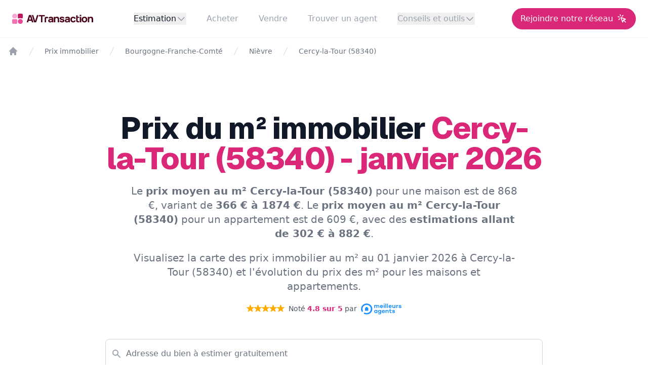

--- FILE ---
content_type: text/html; charset=utf-8
request_url: https://www.google.com/recaptcha/api2/anchor?ar=1&k=6Lcmx1ceAAAAAEOjqaohY-Uwb4ML_LAhTfGvF220&co=aHR0cHM6Ly9hdi10cmFuc2FjdGlvbi5pbW1vOjQ0Mw..&hl=en&v=PoyoqOPhxBO7pBk68S4YbpHZ&size=normal&anchor-ms=20000&execute-ms=30000&cb=2kbzsbwq2b6
body_size: 49404
content:
<!DOCTYPE HTML><html dir="ltr" lang="en"><head><meta http-equiv="Content-Type" content="text/html; charset=UTF-8">
<meta http-equiv="X-UA-Compatible" content="IE=edge">
<title>reCAPTCHA</title>
<style type="text/css">
/* cyrillic-ext */
@font-face {
  font-family: 'Roboto';
  font-style: normal;
  font-weight: 400;
  font-stretch: 100%;
  src: url(//fonts.gstatic.com/s/roboto/v48/KFO7CnqEu92Fr1ME7kSn66aGLdTylUAMa3GUBHMdazTgWw.woff2) format('woff2');
  unicode-range: U+0460-052F, U+1C80-1C8A, U+20B4, U+2DE0-2DFF, U+A640-A69F, U+FE2E-FE2F;
}
/* cyrillic */
@font-face {
  font-family: 'Roboto';
  font-style: normal;
  font-weight: 400;
  font-stretch: 100%;
  src: url(//fonts.gstatic.com/s/roboto/v48/KFO7CnqEu92Fr1ME7kSn66aGLdTylUAMa3iUBHMdazTgWw.woff2) format('woff2');
  unicode-range: U+0301, U+0400-045F, U+0490-0491, U+04B0-04B1, U+2116;
}
/* greek-ext */
@font-face {
  font-family: 'Roboto';
  font-style: normal;
  font-weight: 400;
  font-stretch: 100%;
  src: url(//fonts.gstatic.com/s/roboto/v48/KFO7CnqEu92Fr1ME7kSn66aGLdTylUAMa3CUBHMdazTgWw.woff2) format('woff2');
  unicode-range: U+1F00-1FFF;
}
/* greek */
@font-face {
  font-family: 'Roboto';
  font-style: normal;
  font-weight: 400;
  font-stretch: 100%;
  src: url(//fonts.gstatic.com/s/roboto/v48/KFO7CnqEu92Fr1ME7kSn66aGLdTylUAMa3-UBHMdazTgWw.woff2) format('woff2');
  unicode-range: U+0370-0377, U+037A-037F, U+0384-038A, U+038C, U+038E-03A1, U+03A3-03FF;
}
/* math */
@font-face {
  font-family: 'Roboto';
  font-style: normal;
  font-weight: 400;
  font-stretch: 100%;
  src: url(//fonts.gstatic.com/s/roboto/v48/KFO7CnqEu92Fr1ME7kSn66aGLdTylUAMawCUBHMdazTgWw.woff2) format('woff2');
  unicode-range: U+0302-0303, U+0305, U+0307-0308, U+0310, U+0312, U+0315, U+031A, U+0326-0327, U+032C, U+032F-0330, U+0332-0333, U+0338, U+033A, U+0346, U+034D, U+0391-03A1, U+03A3-03A9, U+03B1-03C9, U+03D1, U+03D5-03D6, U+03F0-03F1, U+03F4-03F5, U+2016-2017, U+2034-2038, U+203C, U+2040, U+2043, U+2047, U+2050, U+2057, U+205F, U+2070-2071, U+2074-208E, U+2090-209C, U+20D0-20DC, U+20E1, U+20E5-20EF, U+2100-2112, U+2114-2115, U+2117-2121, U+2123-214F, U+2190, U+2192, U+2194-21AE, U+21B0-21E5, U+21F1-21F2, U+21F4-2211, U+2213-2214, U+2216-22FF, U+2308-230B, U+2310, U+2319, U+231C-2321, U+2336-237A, U+237C, U+2395, U+239B-23B7, U+23D0, U+23DC-23E1, U+2474-2475, U+25AF, U+25B3, U+25B7, U+25BD, U+25C1, U+25CA, U+25CC, U+25FB, U+266D-266F, U+27C0-27FF, U+2900-2AFF, U+2B0E-2B11, U+2B30-2B4C, U+2BFE, U+3030, U+FF5B, U+FF5D, U+1D400-1D7FF, U+1EE00-1EEFF;
}
/* symbols */
@font-face {
  font-family: 'Roboto';
  font-style: normal;
  font-weight: 400;
  font-stretch: 100%;
  src: url(//fonts.gstatic.com/s/roboto/v48/KFO7CnqEu92Fr1ME7kSn66aGLdTylUAMaxKUBHMdazTgWw.woff2) format('woff2');
  unicode-range: U+0001-000C, U+000E-001F, U+007F-009F, U+20DD-20E0, U+20E2-20E4, U+2150-218F, U+2190, U+2192, U+2194-2199, U+21AF, U+21E6-21F0, U+21F3, U+2218-2219, U+2299, U+22C4-22C6, U+2300-243F, U+2440-244A, U+2460-24FF, U+25A0-27BF, U+2800-28FF, U+2921-2922, U+2981, U+29BF, U+29EB, U+2B00-2BFF, U+4DC0-4DFF, U+FFF9-FFFB, U+10140-1018E, U+10190-1019C, U+101A0, U+101D0-101FD, U+102E0-102FB, U+10E60-10E7E, U+1D2C0-1D2D3, U+1D2E0-1D37F, U+1F000-1F0FF, U+1F100-1F1AD, U+1F1E6-1F1FF, U+1F30D-1F30F, U+1F315, U+1F31C, U+1F31E, U+1F320-1F32C, U+1F336, U+1F378, U+1F37D, U+1F382, U+1F393-1F39F, U+1F3A7-1F3A8, U+1F3AC-1F3AF, U+1F3C2, U+1F3C4-1F3C6, U+1F3CA-1F3CE, U+1F3D4-1F3E0, U+1F3ED, U+1F3F1-1F3F3, U+1F3F5-1F3F7, U+1F408, U+1F415, U+1F41F, U+1F426, U+1F43F, U+1F441-1F442, U+1F444, U+1F446-1F449, U+1F44C-1F44E, U+1F453, U+1F46A, U+1F47D, U+1F4A3, U+1F4B0, U+1F4B3, U+1F4B9, U+1F4BB, U+1F4BF, U+1F4C8-1F4CB, U+1F4D6, U+1F4DA, U+1F4DF, U+1F4E3-1F4E6, U+1F4EA-1F4ED, U+1F4F7, U+1F4F9-1F4FB, U+1F4FD-1F4FE, U+1F503, U+1F507-1F50B, U+1F50D, U+1F512-1F513, U+1F53E-1F54A, U+1F54F-1F5FA, U+1F610, U+1F650-1F67F, U+1F687, U+1F68D, U+1F691, U+1F694, U+1F698, U+1F6AD, U+1F6B2, U+1F6B9-1F6BA, U+1F6BC, U+1F6C6-1F6CF, U+1F6D3-1F6D7, U+1F6E0-1F6EA, U+1F6F0-1F6F3, U+1F6F7-1F6FC, U+1F700-1F7FF, U+1F800-1F80B, U+1F810-1F847, U+1F850-1F859, U+1F860-1F887, U+1F890-1F8AD, U+1F8B0-1F8BB, U+1F8C0-1F8C1, U+1F900-1F90B, U+1F93B, U+1F946, U+1F984, U+1F996, U+1F9E9, U+1FA00-1FA6F, U+1FA70-1FA7C, U+1FA80-1FA89, U+1FA8F-1FAC6, U+1FACE-1FADC, U+1FADF-1FAE9, U+1FAF0-1FAF8, U+1FB00-1FBFF;
}
/* vietnamese */
@font-face {
  font-family: 'Roboto';
  font-style: normal;
  font-weight: 400;
  font-stretch: 100%;
  src: url(//fonts.gstatic.com/s/roboto/v48/KFO7CnqEu92Fr1ME7kSn66aGLdTylUAMa3OUBHMdazTgWw.woff2) format('woff2');
  unicode-range: U+0102-0103, U+0110-0111, U+0128-0129, U+0168-0169, U+01A0-01A1, U+01AF-01B0, U+0300-0301, U+0303-0304, U+0308-0309, U+0323, U+0329, U+1EA0-1EF9, U+20AB;
}
/* latin-ext */
@font-face {
  font-family: 'Roboto';
  font-style: normal;
  font-weight: 400;
  font-stretch: 100%;
  src: url(//fonts.gstatic.com/s/roboto/v48/KFO7CnqEu92Fr1ME7kSn66aGLdTylUAMa3KUBHMdazTgWw.woff2) format('woff2');
  unicode-range: U+0100-02BA, U+02BD-02C5, U+02C7-02CC, U+02CE-02D7, U+02DD-02FF, U+0304, U+0308, U+0329, U+1D00-1DBF, U+1E00-1E9F, U+1EF2-1EFF, U+2020, U+20A0-20AB, U+20AD-20C0, U+2113, U+2C60-2C7F, U+A720-A7FF;
}
/* latin */
@font-face {
  font-family: 'Roboto';
  font-style: normal;
  font-weight: 400;
  font-stretch: 100%;
  src: url(//fonts.gstatic.com/s/roboto/v48/KFO7CnqEu92Fr1ME7kSn66aGLdTylUAMa3yUBHMdazQ.woff2) format('woff2');
  unicode-range: U+0000-00FF, U+0131, U+0152-0153, U+02BB-02BC, U+02C6, U+02DA, U+02DC, U+0304, U+0308, U+0329, U+2000-206F, U+20AC, U+2122, U+2191, U+2193, U+2212, U+2215, U+FEFF, U+FFFD;
}
/* cyrillic-ext */
@font-face {
  font-family: 'Roboto';
  font-style: normal;
  font-weight: 500;
  font-stretch: 100%;
  src: url(//fonts.gstatic.com/s/roboto/v48/KFO7CnqEu92Fr1ME7kSn66aGLdTylUAMa3GUBHMdazTgWw.woff2) format('woff2');
  unicode-range: U+0460-052F, U+1C80-1C8A, U+20B4, U+2DE0-2DFF, U+A640-A69F, U+FE2E-FE2F;
}
/* cyrillic */
@font-face {
  font-family: 'Roboto';
  font-style: normal;
  font-weight: 500;
  font-stretch: 100%;
  src: url(//fonts.gstatic.com/s/roboto/v48/KFO7CnqEu92Fr1ME7kSn66aGLdTylUAMa3iUBHMdazTgWw.woff2) format('woff2');
  unicode-range: U+0301, U+0400-045F, U+0490-0491, U+04B0-04B1, U+2116;
}
/* greek-ext */
@font-face {
  font-family: 'Roboto';
  font-style: normal;
  font-weight: 500;
  font-stretch: 100%;
  src: url(//fonts.gstatic.com/s/roboto/v48/KFO7CnqEu92Fr1ME7kSn66aGLdTylUAMa3CUBHMdazTgWw.woff2) format('woff2');
  unicode-range: U+1F00-1FFF;
}
/* greek */
@font-face {
  font-family: 'Roboto';
  font-style: normal;
  font-weight: 500;
  font-stretch: 100%;
  src: url(//fonts.gstatic.com/s/roboto/v48/KFO7CnqEu92Fr1ME7kSn66aGLdTylUAMa3-UBHMdazTgWw.woff2) format('woff2');
  unicode-range: U+0370-0377, U+037A-037F, U+0384-038A, U+038C, U+038E-03A1, U+03A3-03FF;
}
/* math */
@font-face {
  font-family: 'Roboto';
  font-style: normal;
  font-weight: 500;
  font-stretch: 100%;
  src: url(//fonts.gstatic.com/s/roboto/v48/KFO7CnqEu92Fr1ME7kSn66aGLdTylUAMawCUBHMdazTgWw.woff2) format('woff2');
  unicode-range: U+0302-0303, U+0305, U+0307-0308, U+0310, U+0312, U+0315, U+031A, U+0326-0327, U+032C, U+032F-0330, U+0332-0333, U+0338, U+033A, U+0346, U+034D, U+0391-03A1, U+03A3-03A9, U+03B1-03C9, U+03D1, U+03D5-03D6, U+03F0-03F1, U+03F4-03F5, U+2016-2017, U+2034-2038, U+203C, U+2040, U+2043, U+2047, U+2050, U+2057, U+205F, U+2070-2071, U+2074-208E, U+2090-209C, U+20D0-20DC, U+20E1, U+20E5-20EF, U+2100-2112, U+2114-2115, U+2117-2121, U+2123-214F, U+2190, U+2192, U+2194-21AE, U+21B0-21E5, U+21F1-21F2, U+21F4-2211, U+2213-2214, U+2216-22FF, U+2308-230B, U+2310, U+2319, U+231C-2321, U+2336-237A, U+237C, U+2395, U+239B-23B7, U+23D0, U+23DC-23E1, U+2474-2475, U+25AF, U+25B3, U+25B7, U+25BD, U+25C1, U+25CA, U+25CC, U+25FB, U+266D-266F, U+27C0-27FF, U+2900-2AFF, U+2B0E-2B11, U+2B30-2B4C, U+2BFE, U+3030, U+FF5B, U+FF5D, U+1D400-1D7FF, U+1EE00-1EEFF;
}
/* symbols */
@font-face {
  font-family: 'Roboto';
  font-style: normal;
  font-weight: 500;
  font-stretch: 100%;
  src: url(//fonts.gstatic.com/s/roboto/v48/KFO7CnqEu92Fr1ME7kSn66aGLdTylUAMaxKUBHMdazTgWw.woff2) format('woff2');
  unicode-range: U+0001-000C, U+000E-001F, U+007F-009F, U+20DD-20E0, U+20E2-20E4, U+2150-218F, U+2190, U+2192, U+2194-2199, U+21AF, U+21E6-21F0, U+21F3, U+2218-2219, U+2299, U+22C4-22C6, U+2300-243F, U+2440-244A, U+2460-24FF, U+25A0-27BF, U+2800-28FF, U+2921-2922, U+2981, U+29BF, U+29EB, U+2B00-2BFF, U+4DC0-4DFF, U+FFF9-FFFB, U+10140-1018E, U+10190-1019C, U+101A0, U+101D0-101FD, U+102E0-102FB, U+10E60-10E7E, U+1D2C0-1D2D3, U+1D2E0-1D37F, U+1F000-1F0FF, U+1F100-1F1AD, U+1F1E6-1F1FF, U+1F30D-1F30F, U+1F315, U+1F31C, U+1F31E, U+1F320-1F32C, U+1F336, U+1F378, U+1F37D, U+1F382, U+1F393-1F39F, U+1F3A7-1F3A8, U+1F3AC-1F3AF, U+1F3C2, U+1F3C4-1F3C6, U+1F3CA-1F3CE, U+1F3D4-1F3E0, U+1F3ED, U+1F3F1-1F3F3, U+1F3F5-1F3F7, U+1F408, U+1F415, U+1F41F, U+1F426, U+1F43F, U+1F441-1F442, U+1F444, U+1F446-1F449, U+1F44C-1F44E, U+1F453, U+1F46A, U+1F47D, U+1F4A3, U+1F4B0, U+1F4B3, U+1F4B9, U+1F4BB, U+1F4BF, U+1F4C8-1F4CB, U+1F4D6, U+1F4DA, U+1F4DF, U+1F4E3-1F4E6, U+1F4EA-1F4ED, U+1F4F7, U+1F4F9-1F4FB, U+1F4FD-1F4FE, U+1F503, U+1F507-1F50B, U+1F50D, U+1F512-1F513, U+1F53E-1F54A, U+1F54F-1F5FA, U+1F610, U+1F650-1F67F, U+1F687, U+1F68D, U+1F691, U+1F694, U+1F698, U+1F6AD, U+1F6B2, U+1F6B9-1F6BA, U+1F6BC, U+1F6C6-1F6CF, U+1F6D3-1F6D7, U+1F6E0-1F6EA, U+1F6F0-1F6F3, U+1F6F7-1F6FC, U+1F700-1F7FF, U+1F800-1F80B, U+1F810-1F847, U+1F850-1F859, U+1F860-1F887, U+1F890-1F8AD, U+1F8B0-1F8BB, U+1F8C0-1F8C1, U+1F900-1F90B, U+1F93B, U+1F946, U+1F984, U+1F996, U+1F9E9, U+1FA00-1FA6F, U+1FA70-1FA7C, U+1FA80-1FA89, U+1FA8F-1FAC6, U+1FACE-1FADC, U+1FADF-1FAE9, U+1FAF0-1FAF8, U+1FB00-1FBFF;
}
/* vietnamese */
@font-face {
  font-family: 'Roboto';
  font-style: normal;
  font-weight: 500;
  font-stretch: 100%;
  src: url(//fonts.gstatic.com/s/roboto/v48/KFO7CnqEu92Fr1ME7kSn66aGLdTylUAMa3OUBHMdazTgWw.woff2) format('woff2');
  unicode-range: U+0102-0103, U+0110-0111, U+0128-0129, U+0168-0169, U+01A0-01A1, U+01AF-01B0, U+0300-0301, U+0303-0304, U+0308-0309, U+0323, U+0329, U+1EA0-1EF9, U+20AB;
}
/* latin-ext */
@font-face {
  font-family: 'Roboto';
  font-style: normal;
  font-weight: 500;
  font-stretch: 100%;
  src: url(//fonts.gstatic.com/s/roboto/v48/KFO7CnqEu92Fr1ME7kSn66aGLdTylUAMa3KUBHMdazTgWw.woff2) format('woff2');
  unicode-range: U+0100-02BA, U+02BD-02C5, U+02C7-02CC, U+02CE-02D7, U+02DD-02FF, U+0304, U+0308, U+0329, U+1D00-1DBF, U+1E00-1E9F, U+1EF2-1EFF, U+2020, U+20A0-20AB, U+20AD-20C0, U+2113, U+2C60-2C7F, U+A720-A7FF;
}
/* latin */
@font-face {
  font-family: 'Roboto';
  font-style: normal;
  font-weight: 500;
  font-stretch: 100%;
  src: url(//fonts.gstatic.com/s/roboto/v48/KFO7CnqEu92Fr1ME7kSn66aGLdTylUAMa3yUBHMdazQ.woff2) format('woff2');
  unicode-range: U+0000-00FF, U+0131, U+0152-0153, U+02BB-02BC, U+02C6, U+02DA, U+02DC, U+0304, U+0308, U+0329, U+2000-206F, U+20AC, U+2122, U+2191, U+2193, U+2212, U+2215, U+FEFF, U+FFFD;
}
/* cyrillic-ext */
@font-face {
  font-family: 'Roboto';
  font-style: normal;
  font-weight: 900;
  font-stretch: 100%;
  src: url(//fonts.gstatic.com/s/roboto/v48/KFO7CnqEu92Fr1ME7kSn66aGLdTylUAMa3GUBHMdazTgWw.woff2) format('woff2');
  unicode-range: U+0460-052F, U+1C80-1C8A, U+20B4, U+2DE0-2DFF, U+A640-A69F, U+FE2E-FE2F;
}
/* cyrillic */
@font-face {
  font-family: 'Roboto';
  font-style: normal;
  font-weight: 900;
  font-stretch: 100%;
  src: url(//fonts.gstatic.com/s/roboto/v48/KFO7CnqEu92Fr1ME7kSn66aGLdTylUAMa3iUBHMdazTgWw.woff2) format('woff2');
  unicode-range: U+0301, U+0400-045F, U+0490-0491, U+04B0-04B1, U+2116;
}
/* greek-ext */
@font-face {
  font-family: 'Roboto';
  font-style: normal;
  font-weight: 900;
  font-stretch: 100%;
  src: url(//fonts.gstatic.com/s/roboto/v48/KFO7CnqEu92Fr1ME7kSn66aGLdTylUAMa3CUBHMdazTgWw.woff2) format('woff2');
  unicode-range: U+1F00-1FFF;
}
/* greek */
@font-face {
  font-family: 'Roboto';
  font-style: normal;
  font-weight: 900;
  font-stretch: 100%;
  src: url(//fonts.gstatic.com/s/roboto/v48/KFO7CnqEu92Fr1ME7kSn66aGLdTylUAMa3-UBHMdazTgWw.woff2) format('woff2');
  unicode-range: U+0370-0377, U+037A-037F, U+0384-038A, U+038C, U+038E-03A1, U+03A3-03FF;
}
/* math */
@font-face {
  font-family: 'Roboto';
  font-style: normal;
  font-weight: 900;
  font-stretch: 100%;
  src: url(//fonts.gstatic.com/s/roboto/v48/KFO7CnqEu92Fr1ME7kSn66aGLdTylUAMawCUBHMdazTgWw.woff2) format('woff2');
  unicode-range: U+0302-0303, U+0305, U+0307-0308, U+0310, U+0312, U+0315, U+031A, U+0326-0327, U+032C, U+032F-0330, U+0332-0333, U+0338, U+033A, U+0346, U+034D, U+0391-03A1, U+03A3-03A9, U+03B1-03C9, U+03D1, U+03D5-03D6, U+03F0-03F1, U+03F4-03F5, U+2016-2017, U+2034-2038, U+203C, U+2040, U+2043, U+2047, U+2050, U+2057, U+205F, U+2070-2071, U+2074-208E, U+2090-209C, U+20D0-20DC, U+20E1, U+20E5-20EF, U+2100-2112, U+2114-2115, U+2117-2121, U+2123-214F, U+2190, U+2192, U+2194-21AE, U+21B0-21E5, U+21F1-21F2, U+21F4-2211, U+2213-2214, U+2216-22FF, U+2308-230B, U+2310, U+2319, U+231C-2321, U+2336-237A, U+237C, U+2395, U+239B-23B7, U+23D0, U+23DC-23E1, U+2474-2475, U+25AF, U+25B3, U+25B7, U+25BD, U+25C1, U+25CA, U+25CC, U+25FB, U+266D-266F, U+27C0-27FF, U+2900-2AFF, U+2B0E-2B11, U+2B30-2B4C, U+2BFE, U+3030, U+FF5B, U+FF5D, U+1D400-1D7FF, U+1EE00-1EEFF;
}
/* symbols */
@font-face {
  font-family: 'Roboto';
  font-style: normal;
  font-weight: 900;
  font-stretch: 100%;
  src: url(//fonts.gstatic.com/s/roboto/v48/KFO7CnqEu92Fr1ME7kSn66aGLdTylUAMaxKUBHMdazTgWw.woff2) format('woff2');
  unicode-range: U+0001-000C, U+000E-001F, U+007F-009F, U+20DD-20E0, U+20E2-20E4, U+2150-218F, U+2190, U+2192, U+2194-2199, U+21AF, U+21E6-21F0, U+21F3, U+2218-2219, U+2299, U+22C4-22C6, U+2300-243F, U+2440-244A, U+2460-24FF, U+25A0-27BF, U+2800-28FF, U+2921-2922, U+2981, U+29BF, U+29EB, U+2B00-2BFF, U+4DC0-4DFF, U+FFF9-FFFB, U+10140-1018E, U+10190-1019C, U+101A0, U+101D0-101FD, U+102E0-102FB, U+10E60-10E7E, U+1D2C0-1D2D3, U+1D2E0-1D37F, U+1F000-1F0FF, U+1F100-1F1AD, U+1F1E6-1F1FF, U+1F30D-1F30F, U+1F315, U+1F31C, U+1F31E, U+1F320-1F32C, U+1F336, U+1F378, U+1F37D, U+1F382, U+1F393-1F39F, U+1F3A7-1F3A8, U+1F3AC-1F3AF, U+1F3C2, U+1F3C4-1F3C6, U+1F3CA-1F3CE, U+1F3D4-1F3E0, U+1F3ED, U+1F3F1-1F3F3, U+1F3F5-1F3F7, U+1F408, U+1F415, U+1F41F, U+1F426, U+1F43F, U+1F441-1F442, U+1F444, U+1F446-1F449, U+1F44C-1F44E, U+1F453, U+1F46A, U+1F47D, U+1F4A3, U+1F4B0, U+1F4B3, U+1F4B9, U+1F4BB, U+1F4BF, U+1F4C8-1F4CB, U+1F4D6, U+1F4DA, U+1F4DF, U+1F4E3-1F4E6, U+1F4EA-1F4ED, U+1F4F7, U+1F4F9-1F4FB, U+1F4FD-1F4FE, U+1F503, U+1F507-1F50B, U+1F50D, U+1F512-1F513, U+1F53E-1F54A, U+1F54F-1F5FA, U+1F610, U+1F650-1F67F, U+1F687, U+1F68D, U+1F691, U+1F694, U+1F698, U+1F6AD, U+1F6B2, U+1F6B9-1F6BA, U+1F6BC, U+1F6C6-1F6CF, U+1F6D3-1F6D7, U+1F6E0-1F6EA, U+1F6F0-1F6F3, U+1F6F7-1F6FC, U+1F700-1F7FF, U+1F800-1F80B, U+1F810-1F847, U+1F850-1F859, U+1F860-1F887, U+1F890-1F8AD, U+1F8B0-1F8BB, U+1F8C0-1F8C1, U+1F900-1F90B, U+1F93B, U+1F946, U+1F984, U+1F996, U+1F9E9, U+1FA00-1FA6F, U+1FA70-1FA7C, U+1FA80-1FA89, U+1FA8F-1FAC6, U+1FACE-1FADC, U+1FADF-1FAE9, U+1FAF0-1FAF8, U+1FB00-1FBFF;
}
/* vietnamese */
@font-face {
  font-family: 'Roboto';
  font-style: normal;
  font-weight: 900;
  font-stretch: 100%;
  src: url(//fonts.gstatic.com/s/roboto/v48/KFO7CnqEu92Fr1ME7kSn66aGLdTylUAMa3OUBHMdazTgWw.woff2) format('woff2');
  unicode-range: U+0102-0103, U+0110-0111, U+0128-0129, U+0168-0169, U+01A0-01A1, U+01AF-01B0, U+0300-0301, U+0303-0304, U+0308-0309, U+0323, U+0329, U+1EA0-1EF9, U+20AB;
}
/* latin-ext */
@font-face {
  font-family: 'Roboto';
  font-style: normal;
  font-weight: 900;
  font-stretch: 100%;
  src: url(//fonts.gstatic.com/s/roboto/v48/KFO7CnqEu92Fr1ME7kSn66aGLdTylUAMa3KUBHMdazTgWw.woff2) format('woff2');
  unicode-range: U+0100-02BA, U+02BD-02C5, U+02C7-02CC, U+02CE-02D7, U+02DD-02FF, U+0304, U+0308, U+0329, U+1D00-1DBF, U+1E00-1E9F, U+1EF2-1EFF, U+2020, U+20A0-20AB, U+20AD-20C0, U+2113, U+2C60-2C7F, U+A720-A7FF;
}
/* latin */
@font-face {
  font-family: 'Roboto';
  font-style: normal;
  font-weight: 900;
  font-stretch: 100%;
  src: url(//fonts.gstatic.com/s/roboto/v48/KFO7CnqEu92Fr1ME7kSn66aGLdTylUAMa3yUBHMdazQ.woff2) format('woff2');
  unicode-range: U+0000-00FF, U+0131, U+0152-0153, U+02BB-02BC, U+02C6, U+02DA, U+02DC, U+0304, U+0308, U+0329, U+2000-206F, U+20AC, U+2122, U+2191, U+2193, U+2212, U+2215, U+FEFF, U+FFFD;
}

</style>
<link rel="stylesheet" type="text/css" href="https://www.gstatic.com/recaptcha/releases/PoyoqOPhxBO7pBk68S4YbpHZ/styles__ltr.css">
<script nonce="jBONSsBXqO2ryQPkhDNEGQ" type="text/javascript">window['__recaptcha_api'] = 'https://www.google.com/recaptcha/api2/';</script>
<script type="text/javascript" src="https://www.gstatic.com/recaptcha/releases/PoyoqOPhxBO7pBk68S4YbpHZ/recaptcha__en.js" nonce="jBONSsBXqO2ryQPkhDNEGQ">
      
    </script></head>
<body><div id="rc-anchor-alert" class="rc-anchor-alert"></div>
<input type="hidden" id="recaptcha-token" value="[base64]">
<script type="text/javascript" nonce="jBONSsBXqO2ryQPkhDNEGQ">
      recaptcha.anchor.Main.init("[\x22ainput\x22,[\x22bgdata\x22,\x22\x22,\[base64]/[base64]/MjU1Ong/[base64]/[base64]/[base64]/[base64]/[base64]/[base64]/[base64]/[base64]/[base64]/[base64]/[base64]/[base64]/[base64]/[base64]/[base64]\\u003d\x22,\[base64]\x22,\[base64]/DqMKYw7YzCXzCsgvDtR8NIMOWQlsaw7HCpmzCscOHC2XCsGFnw4FzwoHCpsKBwpXCrsKnex7Chk/Cq8Krw7TCgsO9UcOnw7gYwo/CiMK/IkAfUzIjGcKXwqXCiGvDnlTCkSsswo0pwrjClsOoA8K/GAHDjn8Lb8OdwrDCtUxLRGktwrvChQh3w6BeUW3DmTbCnXEPCcKaw4HDisK3w7o5OHDDoMOBwrrCksO/AsOYUMO/f8Kdw7fDkFTDmirDscOxJcK6LA3CigN2IMOowqUjEMOEwoEsE8KKw6BOwpBcOMOuwqDDjMKpSTciw4DDlsKvJA3Dh1XCqcOOETXDiQhWLXpzw7nCnWzDjiTDuQ4NR1/DqiDChExHdiwjw4zDgMOEbnnDvV5ZHgJye8Oowq3Ds1paw403w7sNw6U7wrLClsKZKiPDssKlwos6wr/Dr1MEw7FBBFwqZ1bCqlLClkQ0w4EDRsO7DyE0w6vCgcOtwpPDrCkBGsOXw4FdUkMawozCpMK+wpXDhMOew4jCrsOvw4HDtcK7QHNhwpDChyt1KRvDvMOAP8OZw4fDmcOEw6VWw4TCgcKYwqPCj8KsAHrCjQ1xw4/Cp1rCrF3DlsO4w78KRcKyVMKDJFnCoBcfw63ChcO8wrB3w6XDjcKewpPDilEeJMOkwqLCm8KJw5N/[base64]/Dm8OQw5LDokPCkVjCosKjABZnwqZHRFDCpsOZw77Chm/Dsm3DjMOLBiJowo80woEWbC4xQUI+LDF4M8KDMsORL8KRwqzClyHCo8Omw70PTkNYK3HCvF8HwrrCjsOEw7TCnEcjwrTDigVQw7HCrDxZw4Y6RcKqwoksZcK1w7Btagwsw6/DpEFlAUwBW8K3w4FTaQ1yCsKpeQDDq8K1J37ChcK+McOCC3XDg8Kpw5VdE8KHwrNMwrLDmERRw5bCj07Dlm3CtsKuw6LCpztNG8Oaw64kVUHCqMKsVkoUw6UoKcO5UzM/RMORwoJoXMKyw43DrQvChMKYwq4Bw49WesOWw6QzclYoQD5fwo4FSz/DpEhUw73DlsKxeloxcsKxD8KKBQh4wqjCg29CfCFZKcK9woHCozsCwpRVw4J9FGbDgHzCosKZGsK7woPDrMOHwq/DosOzACnCgsOmZhzCu8ODwpEZwrLDnsK1wrd/T8Orw55swpEVwqjDjFMMw4BRaMOBwqgQZcOqw57CtMOew7NqwpXDvMO6A8K/[base64]/[base64]/[base64]/RsOYwqPCrknCgm0dV8OfKhDCicKgwpbDjXpOwoxPKMO/M8OHw7fDqQ5Sw6TDhkh0w4XChMKZw7/DgsOQwr3Cp1LDohV1w7rCuzTCkMK4E0cZw7rDjsKbDGnCn8K/w7cgB3zDmHLCkMK/wozCpUwEw7LCjUHCosOzw4xXwpZCw6nCjQsuOcO4w5PClUUwScOSZsKzLTbDp8Oxai7DkMK1w5UZwr8PBSfCjMOBwr0BSMOywoAuZMOJQMOhP8OvZwoHw5I9wr14w4fDlD7Cq0zCnsOjwr/DssKmEsKGwrLCsEjCiMKbA8O/TBIGSgNHH8KDwoDCqjorw4fChW/ClgHCqT9RwpTCssK+w4toGk0Pw7bCl1HDjMKFBngQw6QZasOAw7Vrwo5jw6HCiRLDkmwBw4M1w6BOw5PDo8OQw7bDkMK9w6snPMKPw5LChjzDqsKUShnCkSLCqcOFPTzCl8K5SFLCrsOYwrc/[base64]/CkzcRwo1CwoTDojrCkX9+wpDCvsKXwrDDsGxnw5NjHMK6PMOzwosGDsKebxgxw7vCuV/DjcKEwrVnHsKmDnhnwoQTwqQLLRfDlhY2w6wXw4phw5fCgG/ChHtBwpPDqDw/LlbCpW9SwojCm0/CoEPDvcKuAkpcw5bDhyrDnBfDvcKEw6TCj8K+w5JDwp96NSDDsW1Pw5PCjsKGFMKGwoLCpMKHwpwoDcOgPsK8wrJmw5s2Uy8pWA/DvMOtw7/Dhi3Cgk/[base64]/[base64]/CqcKKG8K8QE7CrSAzw79Yw4DCmEtBw7JBZRXCq8Kwwqtqw5nCqcOjJ3wsworDsMKmw4xCMsOkw64Dw63DiMOZw6s/w7xQw7TCvMO9SxjDpCbCv8OAcWdRw4JCd2bCr8KED8K/wpRzwop1wrzDicKZw6YXwpnCh8OxwrTDk2dzEA3Cn8Ktw6jDsWhwwoVVwrXCuwR8wqXClAnCucOmw7JVw6vDmMOWwp43eMOaIcO7w5DDp8KrwoldVGEvw7dZw7rCiD/CiicDfjsJFk/ClsKHT8Krw6MiLcOFbcOHVjZpJsKnDAJYwrk5woBDUMKzXcKjwoPCpWTDoAsqKsOlwrjClRFfccO5HcOeTFUCw5PDsMOdLWHDt8Odw447VizDhMK1w5hMbsKndi3DrQMowqZYwrXDtMO0ZcOpwqLCusKtwpPCllJWwpPCtcKUOmvDt8KSw4MhC8KjDmgWAMKpBsOswp/[base64]/DglkCRsK8F8KFJsOUw4A3AsK/GsO9wobDv0PCj8O4w45HwrHChxQxKiPCpcO/woknGEoHw7xOw7ZhYsOGw4PDm0Y6w7k+FijDtcKIw55kw7HDucK1Z8KPS3FEBGFQa8OTwo3Co8KvRhJIw5cCwoHDlMOVw7kVw5rDjgcxw4nCtxvCg2bCtsKiwoQ8wrzCl8KfwpAHw4DCjMOiw7fDhMO/e8OUMDTDu052wrHCocKvw5I/[base64]/UsKMf0cgL8Onw79MB8K/AcKPHHzClmB6HMK2UHTDt8O3C3LCh8KTw6fDlsKkFcOEwrfDpW/CtsO5wqrDhB7DjGzCksKHHcOGw7ZiUjcFw5chMwpHwojCocKswofDm8Kswr/CnsKmw6UMPcOcw5nCisKmw5UFe3DDulpsVUYrw49vw4ZtwrDDrgvDhW8zKCLDucOZX2/[base64]/wr7Cm8OUUDPCl8KzRcOQw6pHwrnCvcKpwqt/AcKrTcK4wpwzwrfCusKFWXnDvcKfw6vDrWoywoYeWMK/[base64]/[base64]/CmsOFw6IAAcKuC8KTwoLClsKMCMKUFhFLw4VrK8KJVsKcw6zDtzxfwq1rARhHwr7DrMKdH8OPwp0Dw6nDlMOywpzCjQJcLsOxc8O/[base64]/[base64]/CtE0iNsOrAWbCosOZTsKBTmXDvcKFw588EsO7YcKWwqcmc8OYXcKjw48LwoxewpbCg8K7wpXCjRrCqsKxw5dxecKSYcK6OsKgUWfCgsO/UCBmSSIKw6FmwovDm8OQw4AywprCnxImw7PCrMO7wq3DisOZw6PCuMKgJcKnKcK4VlIDUsORPsOLJcKKw4AEwq5TTxErVsK8w7QJaMOyw4LDocKPw70TBmjCnMOTJMKwwqrDqF/ChwQqwrRnwph+woViIsOmTcOhw4RlEDzDoVHCpCnCk8OkTWR5awFHw4bDmUJ/JMKIwp1awpsewpDDix/DosOyKMOYRMKIJMKDwo0Iwq48WWcyGUJ1wr8XwqARw6FlNBzDjsKjdsOmw5h+w5XCl8K6w7TClWFPw7/CosK8OcKZwpTCoMK0V1DCm0LDvsKvwr7DtcKxZMOVBxXClcKIwqjDpy/CmcOcGBbCtMK1c1w4w685w6bDiWDCqmPDnsK0w5JAB1/[base64]/[base64]/NsO3w5zCpMKIV3/DqzBjwoHDg3oFw5UyUsO0c8O4Al4MwrdZR8Ohwq3CisKaaMO3HsKnw7JOY1jDicKYOsK5A8KiEFFxwoJaw7p6S8O9wpzDscK4wqx3UcKEZz5Yw5Adw6/[base64]/Dk8ORwpdewqbCuMOpwrwVwpRKwqoywpYQw4/DjsKKUjXDrizCrTvCgsOMfMOmQsKcAsOBaMOWBsKbNRsgSQ7ClMKBT8Odwq8sOx01XsKxwqZafcOsO8OeC8OlwpbDicKqwrQtZ8KXJyTCrWPDt0/Ct1DCpUZAw54EbCsLFsK9wozDkVXDoCAIw4/CoWfDucOrdcKBw7JowoLDpcOAwrMTwqPCpMK/w6pQw7BOwqvDj8Kaw6/CvTvCnTrCpcO8bxTCusKAWsOUwo/ClG7Do8K+w7pNScKqw5AtLsO6KMKtwqYxcMKWw4fDscOuQRvCtmzDpnkOwrMSf018DTDCrWTDucOYGjtSw7UKw459wq7CuMOiw6cXIsKBwqRdwp5EwoTDuwnDtlbDrMK2w6HDgWfCg8OEwrLCvizCgcOeZMK4KCLCrTXCjEHDucONLwdgwpvDqMKqw69uUitmwrXDql/DuMKoZzfCssKcwrPCvsOFw6nCkMKuwowWwr/DvE7CljjCgWjDs8KmMA7Dp8KLP8OaZcOWLlFMw7zCnVzDng4qw53CosO2wpd/[base64]/[base64]/wrhgRVIpEsKlw73DjkjDiTNNXizDvcK0f8OSwpXDvMKiw6/DosKhw6rCkQJ3wrdADcKVFcOcwojCglBGwoQ/QMOzMcO1w5HDg8KIwoBcJcKBwpwUJ8KTRghYw4jCosOiworDjQU6TGZpTMKow57DkDtSwqMeXcOwwqNlQ8KzwqnDgkhKwps7wpFnwqYCwovCrmfCpMK8AyPCi13DscO5MG7CvsKsSgPCvcKoW3YVw5/CmlHDk8OzVMK3bx/CsMKJw4rDusK5wpzCp1E5aVBkb8KUEllrwrNGRsOmwoY8Ikw7w5vCvDIOJSZWw7HDgMKsG8O8w7QWw5Z2w5pjwr/DnGxUPB5PAh8oAHXCicOCSwsiIlHDrkzDnhXDnMO7HVoKFEExecK/wrDDjGB/EzIRw4rClcOOMsKuw74gKMOLDFk3KV7Dv8KTFh7Dlj9ZbMKOw4HCscKUFMKeK8OFASnDjMOmw4TDgTfDlDlBWsKIw7jCrsOdw5waw54Iw53DmhLDoDZvJsODwqPCncKUBApiXsKcw41/wonCo37Cj8KpREc5w5gSwptiasKmFCoqTcOcVcOZw5HCkzNqwpNqw77Dh15dw58Sw43DuMOuW8Ktw6jCty1iw7UWLBIFwrbDocK9w43CicKWAnHCuWPCg8KwTjgaCmbDscOFKsO3UTNWZw9wDiDDmsOLMyA/SHZow7vDmyLDo8K4w5NDw7vCjFU5wrNOw5dZcUvDhcOnIMOPwrrCpMKqd8OFasOCLDNLJSFLPzxLwprCq2jCnXoXIinDmMKeO1vDv8KXP0vCrAV/bcKtU1bDgcKzwrTCrB4ZccOJfcO1woRIwprCrsOvPWIEw6TDoMO1wrsONz3CrcKVwokRw4DCgMOVBsOFeSBywpjCs8KPw58lw4jDhWbDrRwVKMK3wqo/LF8kAsKVbMORwpbDnMKYw6/DqsK/w4x5wobCt8OaQMOBKMOnRwXCtsOFwr1fwpxLwqlAHh/[base64]/BlUCw40fd10mwqTCisOeK2vDqcO/VcOywoE5w6Y0ecOWw6vDusKXIcKUAwrDmcOIMyEJFH7CsWVPw4MYwrHCtcK5JMKJdMKzwpxWwrJID11SECbCu8OtwpfDjsO/Q0p7AsKIABhIwpwoBHV6RcOoQ8OTEDHCqDnCqRlmwqvDpmnDoCrCiEpqw6xoaTM4D8KSU8KoBgV0IR97PcOlwrfCiTTDlsOPw4nDm2zCicK/wqspRVrCrcK5FsKFbW59w71/wovChsKmwqrCosK8w5dLSsOIw5FKW8ODE3dLaV7CqVrCrBTDk8KDwqjChcK7wovChyN2MMOvbQrDtMO5w6IoZG7DuUPCoFXDvMK7wqDDksOfw4h5DHXCuhHCtWJmUcKvwrnDi3bChH7CqT5jOsOow6k1ORVVOcKcwqZPw73ClMOiwoZ2w7zCkXplwqzCm0/[base64]/CliJgw4lXw7jDlMK6wr/CvMKNe8K6w5l/wqUFwr7CocODfF9vXitcwoZowqQEwq7CvsKyw7bDjAXDq1jDrsKVVyzClMKIQ8O9XsKFZsKSOyLCucOuwrwlw57CqWtrFwnCsMKkw58vfMKzb2vCjTDDjlFuw4JxRCZewpQRYcOIEmTCsAvDkcOHw7lowrgYw5HCjUzDn8O+wpZawq5cwo5Mw7k1X3jCpcKgwoIIM8K/QcOkwphXRV11NB8IDsKDw70bw7PDmE8LwqLDgFk7UcK9PsOxLsKAfcKRw5R5P8OHw64pwqnDmiJhwo4uCMK1wooGFwNAwq8BNjPDqEoBwrZHB8Osw6rCgsKaFUVywrFjSB/CoBjCqcKqw5sKwrtYw4bDpkbClMOvwpXDvsObXhoPw5PCnWjCusO2cTnDgMO9EMKfwqnCpB7CusO1CMOVO03DlFZMwrfDvMKtSsORwqjClsOnw4PDqDkjwp3CrDsuw6Zgwot7wqLCm8OZFHTDl3pubCspQmRHbMKCw6I3BsK1wqk5w4fDrcOcQcOUwpBYKQs/w7ZfFx91w5YRHsKJI1w+wqXCj8KEwr0tcMOAZ8O4w5XCosKLwqlzwobDlsKlJcK8w7XCvlbCuSpOCMKbIkbDoD/ChR18anvDp8Kaw7QGw5cLdcOaTwjCqMOtw5jDucODQl/[base64]/DucOSw7oeX8O5PMO9McKpQsOfXsO0fsK6L8KcwpAGwoAWwpUGwpx4RMKbc2nCs8KETAooWRECKcOhRMKiNMKBwpFuQEzCtlDCml/DlcOAw4RjZzzDosKjwqTCmsOhwpbCv8O9w6F4eMK7HhAUwrHCscOtYSnCrkd3ScKKJy/[base64]/Dm28eBVbDsMOmwp9sworDhGbCj8K3w7HDl8ORwqgqw5rDm8KQSw3Dtxt4LzXDuyJ3w79zHmvDlhvCoMK6ZRjDtsKtw5YGaw4CBcOaAcOLw5PDi8K/wpXCvW0tEFPDisOcJcKBwq53NWTDh8Kwwq/DpBMXehbCpsOpWsKbwpzCvTJFw7FgwrbCvMOzVsOuw4bCm3TCkD8Lw47Djk9vw5PChsOsw6fChcOuGcOdw4fCl2LClWbCuTFkw6/[base64]/Co3HCmMKpD8K3woTDr1MBw7smdEbDhMKzwp4dw6R4Z1shw6bClngiw6JUw4/CtAJyJEs/[base64]/Di3FxwoAZeULDhsKkw5vCt8KhPVxTPsKmMk8Mwr9EUcKnR8OPdsKewohbw7DCjMOfw79kwrxGasKRwpXCiT/Dtktgw7fCmMK7ZsOowrQzP0vCkkLCqMKzOsKtBMKHalrDokE3F8O/w4bCu8OrwpZyw7zCpMK+K8OXIFBwBMKkJilrXnXChMKRw4MIwpvDth/Dl8K/R8Kqw5M6YcK1w67CrMK7QzPDkkHDsMKPacOtw6fClCvCmi0gBsOGBMKVwrnDj2PDkcKFw5vDvcK7wpU4WzDDnMOWQWk0U8KJwos/[base64]/[base64]/Dt8KPJsObGcK2wqBvaMKESMO2wq44wq82GmcoYcOaVyvCi8K6w6bDo8KRw6XCmsOkOsKBMMOhccOUMsOHwr1ewpDCuibCvmlbSlnCjsOZS2/DpxwEd0TDok8dw48wKcKgdmDDvTZpwq8Lw7HCiSHDncK8w61Sw59yw60PUxzDicOkwrtCRRtVwobClxLCpcO4IMOST8OxwoDCpCZmFS9/cHPCpnjDmDrDjmHDuxYdYxQzQMKYGRvCpl/[base64]/CowlGw4zCgcKYw5hVVSTDlsKDwrgvwoxPHSHDnW4pw7DCj25dwp0iw73DoxnDpMKZIkInwo5nwr1rW8KQw7BUw5fDo8OwBR8qaRo9XiQiVjDDqMO3D39Ow6fDqMOXw5TDo8OGw455w4DCrsOrw6DDsMOjF0ZVwqNoQsOpw43DjSjDjMKmw6oYwqRAAcKNC8K/N17DhcKiw4DDm2k1MgY8w6ZrS8KRw7jDu8OIRHAkw5NgfcKBaGvDl8OHwoFBHMK4LVfDssOPJ8KWCQo7dcKZTisBPVAAworDq8KDEsOZwqsHVwbCiTrCqsKxZxA8wrI4GMOxHTzDqcO0dSdFw5LDk8KhfX5OBsOow4BwKVRPB8K+OWPCiQrCjy18Zx/Dqxosw5tqwr45LwcRWlDCkcOZwqpUWMOLJxhpLcKieGR8wqMTwpLDt2RZaXvDjwDCnMKEPMKtw6XCrXt0V8O/woJQe8OZAyTDgmkcJHAtF0bCosOrw7/[base64]/[base64]/wpnCsMOOw68Aw4LCtcO6wooiZMOAfEDDqydZcDbDhmnDtMOcwpsUwqR8Ayhnwr/CsgJDe3hEaMOLw6LCkjLDoMOMW8OYAwlNdCXCpxvCnsOOwq7DmjvCtcKbScKmwr0pwrjDkcOew6gDHsOxFMK/w5nCnDIxFAXDjH3CplPDlcOMS8ObIXQ/w7gvfUnDtMKpIcKWw5QRwqMAw5E5wqfDm8KlwrvDkkU9EV/Dg8O0w67Dg8OdwofDtil+wrpUw5rCtV7CqMOYccKTwrbDrcKiesOAfXcpCcOdwp7DsiPDisOPZMOQw5d1wqNJwrjDqMODw4jDslnCpMKeGsK2wpHDvsKuYsKxw5cyw74ww4NrMMKEwpFtw7YSfEnDqWLDhcOYdcO9w5bDskLCnjRGVVrCv8Olw5DDj8OTw6/CucO+woLDrCfCrBc6woBiw6DDn8KQwoXDkcO6worClw3DnMOfA1VjYjMPwrXDiTPDtMOvasK8BsK/w6/CpsONGsK4w6XChlTDosOwVcO1ITvDhVdawo9zwpo7Y8OzwqfCnzx0wogVNWltwr3CvmnDjsOTeMKpw7/DmwgBfAHDiRJlbGDDonRgw54Ub8Odwo8yb8K4wrY2wrQyOcKiAcK3w5nDqcKSw5AnMG3Dgn3ChW0vdXs8woQ+w5rCo8KHw5QQacOcw6HCmS/CozHDonXCnMKPwoFMw4rDqsOFa8ONS8KPwqlhwoIxNTPDiMOAwqPChMKhE3zDq8KEwqbDtjk5w4Q3w5c8w71/D1JJw6XDicKlUDkkw6tLaBJwfMKLdMOTwo0LMU/Do8O6ZljCpWQlF8OdeUjClMOiHMKUUTBiWXXDssK/WWFmw6zChCbCv8OLBi3DgcKrD1xqw6AZwrM+w6lOw7M5TsOwDUXDj8K/GMOKK2dnw4zDmxfCvsOIw718w7IvUsO/w7Buw5RdwobDvsKwwqQNHmRAw7DDgMK/[base64]/Dt0QDUsKlO8KnesKBw6VCw4Atw6Zjw6cvOHEabxfCt2JAwqfDvcO5WXHDpVnDvMKAwpFkwrjDn1nDt8OWJcKWJjgLK8OncMKBbxfDtmLDknZLSMKAw7/DtcKrwpXDjyrDscO7w4/DhlXCjh8Jw5AJw7gKwqtxw5jDm8KKw7DDicOxwqMqbAcOEiPCp8OOwoxWccKpSTg5w6ZnwqTDnsKLwrRBw4xgwq7CoMOHw7DCucOOw7MFLHXDnGjCqUAGw5pewr8/wpfDlRsvw6xYFMKAccO4w7/[base64]/w54ow4jCihvCtsKpTMOCwqFtw6dRw7hyD8OaRUTDmhJzwpzCksOmVH/CiCJYwrQXEsKkw6DDpmnDssKyQBTCucKfGSLCncOneFHDmjvDnTp7ZcKEw5h9wrLDni/ChcKNwo7DgsKXQ8Ozwr1GwpHDjsO5w4VBw57CoMOwcsOWw4ZJacK8fgNaw5zCuMK8wq0DDmfDuGLCtCwUVB1Bw5PCvcOJwobCvMKefsKjw7/DqGgWN8KawrdIwp7CosKYPA3CisOZw77CiQ0iw7LCmGlpwoB/DcK5w7sFJsOJQMKaAMO5DsOuw73DpTfCsMOFUktUGmbDqsOmdsK5TUszGkMEw6JIw7VkbMOBwpwlaSkgJsKWGMKLwq/DgjXDjcOgwqvChljDiw3DvsOMJ8OowqgQUcKIfMOpYj7DhMKTw4PDm2kGwpDDjsKqAjfDh8K4wqDCpyXDpcK7azY6w619BsOYw5Ihwo7Dk2XCmT8ZJMORwro9YMKdeVvDswBjw7nDusOkGcKUw7bDhV/Dn8OoBhrCvzrCtcObPMOGGMOFwqzDo8KfDcOBwoXCo8Klw6HCrhXDtcOqJ0N/b1TDo2o9wr1EwpN2w5DCoFd7A8KBc8OXI8OywoEqbsOnwpjCtsKoZzrDq8K2wq46esKBXmJTwoh6I8O5UwozDl43w49xSzdoYMOlbcOlY8ORwoPCpMO3w5Iiw64cacOlwqV7FQoUwp3Ci2wQP8OfQm40wqzDt8K4w6pbw5bCo8KcIcOfwq7Dnk/Cq8K8J8KWwqrDjUPCtz/CsMOFwqlBwonDi2LCi8OdUMOyBFDDicOeMMKHKMO7w5cVw7Vuw5AJbn/Cp3HChyrCt8O5DlxzFyTCtlgLwrYlaDLCr8KgeCMSLcKqw4tsw7LCpXfDkcKBw41Tw7LDksO5wrYzUsOpwqpbwrfDosO4SRHDjgrDmsK1w699exHDgcOJOQjDl8OtS8KHbgURcMKswq7Ds8K3K3nDlcOawpkGbGnDiMOxBgXCs8K9VSnCu8K/wqVuw5vDpAjDl21xw5okMcOQwo1Zw65GCMO6OWIea2sYf8OcQmwMXsOWw681QRfDuEnDoQUtUWsCw4rCicK/a8Kxw5R6AsKHwpEyaTzCk0/Cskx6wq5nw4HClkLCnMOsw5LChQfCqhDDrDMbfcKwLsKWwo95R1HDrsOzb8Kew4DDjxkMw7/[base64]/wplAC8O+M2NYKsKHwpQeMno/[base64]/[base64]/[base64]/DmkMnVyrCs8KawrQwWsOaZCJ+O0NuwrJbwo7CvsKXw5DDohsVw67Cm8OOw4jCkgsuYgFAwrHDrUl9wrFBP8KBU8OgfRpww6TDrsKRURVLXRnCq8OwTw/CrMOiUSx2VygAw7wIDHXDpcO2YcKhwodXwo7DhsKDRWnCpSVWLClMDMKow73DuXTCm8Ojw6QBf2VvwotpL8KdQMO+wpFtYkEKccKjwo8+AFt7OxPDk0LDvcKTEcOPw4Egw5A5VMOvw6seBcOtwowvNDLDr8K/cMOUw6XDj8KawpzCtTTDtMOrw5p5A8OZTcORbCDCtzXChMKFNHHDlMKaFcK/M2DDgsO4CBgBw5PDv8K3BsO+Jk7CmiLDlMK4wrbDmkkfU38vw6cCwqF1w6HCk0HCvsK1w6rCgjI0LSVOwqk0AAUCXWjDg8OeOsKFZE19NWXDl8KBOATDjsKNJhvDosOzJ8Otwot/[base64]/Dv0rCoTLCmcKrwrMSw7fCl0LCryheA8Ovw7HCoMOwEl7CkMOGw6UPw5XCimLCgMOUaMKvwrHDnMKkwpMwOsOSHsO6w5LDiBzCrsOSwo/CoHbDnxYQWcOfRcK0d8Kgw5A2wo3DpzMvNMO1w5vCqHkbDcOCwqDCvMOGKMK/w6/DgsOew78tYyQNwqVUK8KVw6nDokINwrXDjFDCqTfDkMKPw64KQsK3wpkXCBB4w4PDr1dWUnJMRsKoWsOBVg/CinjCmlo+Qjksw6nClFZHNcKpIcOYcw7DrX1BFMK1w6M9aMOHwrN8VsKfwrbCkXYjBkl1OhoHX8Ksw7LDvcO8ZMKEw4pUw6vClD3CvhJzw7nCuFbCqMOGwq49wqfDuXfClmk8woIEw7PCrzJpwoR4w7XCm0vCoAl1BEhjZDxcwo/Ci8ORDsKrQT8KfsOPwoHCjMO4wrfCscOCwoQOIyPDhAkHw5gOZsOAwofDilfDjcKkw68Fw47CjsKPcxHCpsKhw6TDpmYDGWvCjMOCw6Z3G0NEQcO6w7fCvcOdO341wq/CkcOnwrjCuMK3w5scB8OsbcO/w78Vw5TDiE5xDwp2AcODZnvCt8OZWn98w6HCvMOcw5BaekDDsS7ChcOfecOgVx/DjEtMw61zNCTDkcKJVcOMDB8gSMKeT3RTwqwaw6HCsMOjHTrCh3xMw6XDj8OXw6A2wqfDl8KFwqHDoVrCogFZwoHDvMOdwoY7Wn5pw4R/w58Yw73CuCh2dkbCsg3DlyppeAIwM8OVRX0Ewp5kaiVLQzvDs1IkwpnDmMKpw4EsPAnDkkcBwo4aw5DCqXloQ8KVZDdmwpBbF8O7w444w43Ck1F6wpPCnsOmLBLCrDXDnn02woU6IsKAw6I7wp/[base64]/DjHUceR9Mw4XDt8KbwoITw6QXSycYw5HDvW/DisOAWgTCuMOFw6bClD7ClU3ChMKDFsOHH8KkHcKUw6J4wpR8SVXCrcOgJcOCOToPXsKRIcKuw5HCq8Oiw59NSj3Cg8O/wptEYcKtw6fDmXvDkGh7wosjw7g8wq/CrXpAw6PDlVzDt8KfThc6b08lw43CmF0Ww5xtAA4NUA1YwqdDw4fCjyXCoBXCowokwqEIwoRkw6RFfMO7NGnDkhvDjcKqwrJhLGVOwq/[base64]/DnilJw6nCni3ClgNJbhnCvcK9Qm7Cl8OBRsOYwoIzwonCnjh/woRBw6lcw4XDtcKEW3vDlMK4w63Dq2jDvMKIw5rCk8KwVsKCwqTDiCJpacO5wpJlRW5LwoXDlhvCpyceEXHCiwzCp1NdMsOlFh4lw44Ow7ZTwqTCgzLDvDfCv8O6TmdIaMORWCfDr3UGLVAww5/[base64]/EMK1CsOBNhTCgTIiw4PCocOTwr7Di8OqPsObJ2Uzw7Z8I2jDosOBwpJsw6/DqHbDjGnCoMOxWsOLw58nw7B2R2jChl7DmE1vQBLCvlXCpcKaPxrDilpxw67CrsOlw4LCvFNhw4hrBmPCuwtgwo3CkMOrG8KrUzsvWkzDoQ/DqMOXwpvDkcK0worDosO7wqVCw4fChMO4Uk80wrF1wp/Cui/[base64]/TcOrcMO5CAIFGmcJQ8KTLysTaBbDhElnw6VlSwtneMO0B0HDoVIZw5Qkw6cPXEo0w6LCjsKuPWhUwqsPw55Vw7/CumTCp13DnsK6VDzCgU3DnMO0A8KYw6wPI8O3JQTCh8K8w7nDrxjDv0XDqTkbwobDiBjDisOBUcKISiU9QmzCjsOUw7ltw7xqwox4w5bDk8O0QcK8K8OdwotGdFNte8OzEnppw7ItJmI/wp8/wohiaAc+CVlIwoXConvDmHbDmcKew696w5fDhBXDqsK6FifDhV4MwpnCpBk4UTvDqVFPw4zDhABgwqfDp8Ksw43DlyHDvALCnUQCfSAaw7/CkxQlwpjCp8O7wozDlU8AwqRaSAfCtmAfw6bDt8KxHifCvcKzeQ3ChkXCucOIw7rDo8KLwobCpsOWdVPCh8K3YTApIMK5wq3DqiMObUQPZcKhX8K8KFHDkHzCtsO9Vg/CuMK3EsOWf8OVwrxpIMOVbMOHGRUwCsKKwoxKUVbDkcONS8OYP8KrVHXDt8OKw4LCo8OwOGbDpwNpw5dtw4PDjMKew6R7wr1Vw5XCo8OZwqJvw4Ybw5Ujw4LCvMKCwrPDqRbCg8O1CwvDvGzCkD3DvTnCvsOOCsOoNcOXw4zCqMK8YA3CiMOIw5E6Yk/Cm8O4fsK3JsKAY8OIfhPCrxDDnlrDljM3eWMhciU5w6AnwoDCnwzDssOwD31sKDnDnsK1w6E/w7xZSVrDuMOywpzDv8Ouw7DChnTDrcOTw6wvwozDrMKrwqRGNiTDisKmR8K0H8K9YsKVHcKydcKpVT9OPgLCjnrDgcKzRGzCj8Kfw5rCosOww5LCoxXCnh46w5bDgX8xdTzDvkU7w7XCoWXDlRg3ZQjDizdNC8K/wrk6Jk7CusOHL8O8wpTChcKNwpnCi8Ovwr0ywpZdwpXClyUNGUQmOcKRwpZuw5pAwqg1wo/CsMOFA8KyK8OXVk9ASiMCwqwHDsKlFsKbYcOVw7F2w4YUwqrDrwlNDsKjw4rDuMOlwqg9wpnCgE/DhsOXTsKgHHA2b1bCl8Oiw4bDkMKHwoXCs2bDkm8PwrIfWcKnwofDhTrCscKZc8KHRGPDgsOcchkmwr/[base64]/CjsKRTMOew4fCs8KTwqJnw6E5V8KlP1HCrcKZwp/Cp8Obwo46N8KcBxbCnsKzwpLDrHV+YMKoLC/CsHvCusOvLkA/w4cdJcO0wozCpiN0FkNGwqrCkU/[base64]/DnBc0USjCnMK2wr3CpcKnw4PCp3k5OHxdw41yw7/DoFttKyDDs3HDtcKBw7TCiy3Dg8OKI0fDj8KrTS/CkMOKw78GfsOzw7vCnEjDncO4MsKTJsOMwprDlnnDjcKCRsKPw73DlwwMwpB/[base64]/WXbDuMObbF5nwod/wrAgEMKCw5LDrsK/CMOTw58qasKbwrnDp0bDqAolFQtLNcOcw7IMwo1NeQ4Ww5/[base64]/ClMOpCDHDk8KYQkZEwqbDgsKIwrg0wr3Cm3TCoMOLw6ACwrnCvcK9F8K7w74/PGYyEX3DrMKAN8Kpwq7Ch1jDgsOTwqHCk8O9wpjDhSpgAj3CkATCnk4CAVRBwrE1UcK5GUt2w53CvgvDiE7CmcK1IMKPwrkidcORwovClkrDjgYlw6jCisKReCILwrfCoGd/fsK2KnXDm8KpYsOfw5gcwoUAw5kRw4TCsC3Cm8KCw64hw6PCiMKzw4tMWjfCnwPCrMOHw5lDw7zCpGPDhsO2wo/CoX4BXMKRw5Rcw7IPw4NHaUTCv1ckaBPCmMOywonCgzprwogMwokqwobCmMOTb8KLIFPDp8Osw77Dv8O8K8KmQxPDjSZqTcKFCUxrw63Dl1zDpcO2wopeDEEfw7RPwrHCn8OOwoXClMOywqk6fcOGwpBIw5TDrMO0PsO/[base64]/FcOqw7vCuwU9w5sGVHbCnkcuwq7DmxAQwqTCjibDrMK/D8KUw6YrwoENwrMAw5EiwpVdwqHCghYDUcOLXsOSWwfCkEjDkSEjbGdPwpkgwpIRw7RXwr9bw5DCmsOCYsKlwojDrk5ew5xswqbCvyMqw4tpw7jCqcKqGhfChwdcOcOfw5J8w5YTw6XCk1fDo8Kiw6AEHGd5w5xww41wwqVxUkQXw4bDo8KRKsKXwr7Cn0NMwo8/b2lyw67CqcOBw41Mw5zChgcjw6DCkRtQVcKWEcOcw5HDj2lCwrLCtBc/[base64]/d2XCsMKvKhMGGsO8bm7Dv8OvWMKRwoDCpHNWwrPCpGB4FcOBO8K+WVErw6/DnhZmwqo1Eh4aCFQ0TMK0ZkwEw6Yww4TDshUkdlfCuzDCh8OmYXgQwpMtwoB3IMOrDk5mw4bDrMKUw7wCw47DlGTDk8OAIw4bdDUVwoscXcKgw73DsQQ7w53CqjMPJmPDn8O6w4rCrcO/wpwIworDgSlywp3Co8OAHsKjw5xOwpXDkA/CusOOEg43OsKQwpsWbUARw5cJME0DTsO/[base64]/Ol7DtcO/w5luwrAKFMKrw5JuWMKsTWx1H8OAwpPDjGxWw6nCukrDuGnCkivDoMO4wo5lw7TCpgvDuXZpw6s5wrHDt8OuwrAGXlTDlcKfdxBYdlJMwp1/OVPCm8OsS8K6AW1sw51kwptSP8KGeMOOw5jDi8Khw4XDiwgZcMKWNGnCnGV2ED0GwoliRm4XccK/[base64]/w4FYVMO+NHLDqMO+F8Ogw5w9Qx7DtMOnw7vCvzzCtHtRUUhxGlMPwpLDoh7DkhbDscKhLGnDoFjDtmTChyDCnsKEwqMVw6QVdBoBwqjCnFk7w4XDqMO5wpHDml0sw73Dt25xU1hfw7lXRsKwwrjCmGvDg3/[base64]/w6fCkEAdccO1wrZqwokswqjCj10ZQMOzw7U1PcOMwrtcdVpMw7HCh8KpFcKRwpTDosKbKcKtEQHDlMKHwqlNwp/[base64]/Cmypbwq8rwobCrxHDs8KkTWXCgA7Co8O/wqbCo8ONO0/[base64]/Dh8KMFCkIKxzCiRV/wpcZOcKaw6/Dv3NYwq4Fw73Du1DCs37Ci2vDhMK/wqNpF8KkNsK9w41swr7CpRDDj8Kaw5TCqMO5FMKqAcOMeQ1qwqfCtCLCqCnDoWQvw519w67CvsO1w5FhTMOLU8OWwrrDqMKOIcKJwrbCoHzCrxvCg2fCmWhZw55FdcKmwqJlQXsBwpfDkWBEcyPDhwHCjMOyZWwow6DCoB/ChC83w7wGwrnDiMOYw6c7b8K4e8K/c8Obw6clwrHCnwEzHcKCHMOmw7fCtsKqwoPDhMK+b8KKw5zCk8KQw4bCpMOrwrsswplNFxVoPMKxwoDDlsO9ARMEE1gTw40gGCLCtsOXJsOcw7HCh8O0w4TCosOgGMOrBg/DoMOTIcOHXzvDj8KSwpgkwqbDusOSw7TDozDCk37Dv8KvQSzDp2/DiV1VwpXCoMOmw74Xw63Cm8K3LcOiwobDisOXw6xteMKOwp7DjBbChhvDuQ3ChEDDp8KwScOEw5jDjsOyw7jDsMKFw4LDrErCoMOKOcKKdyHClcOnAcKjw5IILxpJWcOiWcO5Qi4YZxzCnMKYwpfDvcO/wq0xw6UeIHfDvUfDgRPDlsOvw5nCgA4Lw50wdzdvwqDCsR/DoXx4Oy7DoERZw5XDhljDoMK4wrDDjmvCh8Oow4RFw6A0wrpnwo7DlsOvw7jCrSVlPBJyCDcBwpnDpsOZw7bCkMOiw5vCjUbCqz0pcSVdHsKKO1/[base64]/[base64]/DjcKtBRHCt8OTLsOuwrRLbsKFVwZow5tZw4PCj8KaKws4wqkhw5jDnm0Ww7kSOBJdPsKrJQjCvsONwpPDqm7Cojw4Vk87IsKUZMO7wr7CoQhXd0HClMOKCMK/ZGB6DSRww7/Ci00MCVcBw4DDrcKfw7hWwqjDn18fXxwMw7LDozILwr7Dt8OIw68Fw641dH7Cs8KVUMOJw6spKcKsw5xmUi/DvMOkIcOgRMO1WBfCnk3CoQXDoTnCm8KkAcK0DMOPDXzDvD3DpijDlMOAwojCpcKew7ABZMOew71bOi/Do03DiGnDkwvDsxc7LmvDl8OywpLDusKPwrrDhHsvQi/ChWN9DMKlw5bCn8Oww57ChC/CjB4dchcRE0o4bE/DhxPCkcODw4zDlcKgIsOow6vDq8O9enPDiGfDhGzDn8OwAMOaw47DisKXw7LDrsKRDTwJwoZMwpzDk3lCwr3Dv8O3w7Q8w61kwrPCu8KfVy/DtV7DkcOzwoUkw4FOacKlwoDCnBLDlsO4w6fCh8OfWRvDq8OnwqTDgjDCisK5U2nCvnMAw4PCosOGwpsmQsONw6/CkkVkw7F8w5jClsOFbMOdGz7ClcO1RXvDsCc4wovCuAYzwphow7oMR3LCmWNIw5Fawro0wpBmwoJ4wox/NE7Cj2/CgcKCw53DtsKMw4MLw49IwqNVwoDChsOEDTkyw6g9wpo4wqjCkQHCrMOqYcK2d1zCgnlCcMOHe3FbScKlwovDuh/[base64]\\u003d\x22],null,[\x22conf\x22,null,\x226Lcmx1ceAAAAAEOjqaohY-Uwb4ML_LAhTfGvF220\x22,0,null,null,null,1,[21,125,63,73,95,87,41,43,42,83,102,105,109,121],[1017145,797],0,null,null,null,null,0,null,0,1,700,1,null,0,\[base64]/76lBhmnigkZhAoZnOKMAhnM8xEZ\x22,0,0,null,null,1,null,0,0,null,null,null,0],\x22https://av-transaction.immo:443\x22,null,[1,1,1],null,null,null,0,3600,[\x22https://www.google.com/intl/en/policies/privacy/\x22,\x22https://www.google.com/intl/en/policies/terms/\x22],\x22Es9PNSRSppCNx8iixGbQoQwQ9pCNsOOyIAi1JrDdTkk\\u003d\x22,0,0,null,1,1769244576353,0,0,[40,154,230],null,[152,96,219,123,37],\x22RC-r3xTnMJ0LGlB5w\x22,null,null,null,null,null,\x220dAFcWeA5ryBWE7PTK4RuGg_SV-bqXVN8hTB9ndIkrnAQoPS4y4Spuc1xcHfSVtk5WBPGYXvW7G4lQm-Zhn6YAgGxiR3z8wD1b3w\x22,1769327376298]");
    </script></body></html>

--- FILE ---
content_type: application/javascript; charset=utf-8
request_url: https://av-transaction.immo/_next/static/chunks/webpack-2ba6dcdcafc7e0ec.js
body_size: 2084
content:
!function(){"use strict";var t,e,n,r,o,u,c,i,a,f={},d={};function s(t){var e=d[t];if(void 0!==e)return e.exports;var n=d[t]={id:t,loaded:!1,exports:{}},r=!0;try{f[t].call(n.exports,n,n.exports,s),r=!1}finally{r&&delete d[t]}return n.loaded=!0,n.exports}s.m=f,t=[],s.O=function(e,n,r,o){if(n){o=o||0;for(var u=t.length;u>0&&t[u-1][2]>o;u--)t[u]=t[u-1];t[u]=[n,r,o];return}for(var c=1/0,u=0;u<t.length;u++){for(var n=t[u][0],r=t[u][1],o=t[u][2],i=!0,a=0;a<n.length;a++)c>=o&&Object.keys(s.O).every(function(t){return s.O[t](n[a])})?n.splice(a--,1):(i=!1,o<c&&(c=o));if(i){t.splice(u--,1);var f=r();void 0!==f&&(e=f)}}return e},s.n=function(t){var e=t&&t.__esModule?function(){return t.default}:function(){return t};return s.d(e,{a:e}),e},n=Object.getPrototypeOf?function(t){return Object.getPrototypeOf(t)}:function(t){return t.__proto__},s.t=function(t,r){if(1&r&&(t=this(t)),8&r||"object"==typeof t&&t&&(4&r&&t.__esModule||16&r&&"function"==typeof t.then))return t;var o=Object.create(null);s.r(o);var u={};e=e||[null,n({}),n([]),n(n)];for(var c=2&r&&t;"object"==typeof c&&!~e.indexOf(c);c=n(c))Object.getOwnPropertyNames(c).forEach(function(e){u[e]=function(){return t[e]}});return u.default=function(){return t},s.d(o,u),o},s.d=function(t,e){for(var n in e)s.o(e,n)&&!s.o(t,n)&&Object.defineProperty(t,n,{enumerable:!0,get:e[n]})},s.f={},s.e=function(t){return Promise.all(Object.keys(s.f).reduce(function(e,n){return s.f[n](t,e),e},[]))},s.u=function(t){return 4885===t?"static/chunks/75fc9c18-4321f959804bd28d.js":9669===t?"static/chunks/9669-3cda16c6f35bea8e.js":8159===t?"static/chunks/8159-d4b10b22ba0ba8ab.js":550===t?"static/chunks/550-04e1de8b3e955fb4.js":9306===t?"static/chunks/9306-51614af74c33eea9.js":"static/chunks/"+(({1111:"65291039",2191:"13b8a98b",7439:"48c79778"})[t]||t)+"."+({576:"94e940589b686f46",923:"e0d4ba507d30da06",1111:"d0963c8477588290",2191:"37ddc78bb505093e",2624:"b3670f2a8ae5bddd",4458:"a0bd01167a0c1f07",7439:"99874582862f108e",9339:"b249f9b82f9ae7e7"})[t]+".js"},s.miniCssF=function(t){return"static/css/"+({2705:"ec185619e8547e4c",2888:"b51670941b786dcf",6815:"4cd358ba8304893d",9116:"ec185619e8547e4c",9440:"ec185619e8547e4c"})[t]+".css"},s.g=function(){if("object"==typeof globalThis)return globalThis;try{return this||Function("return this")()}catch(t){if("object"==typeof window)return window}}(),s.o=function(t,e){return Object.prototype.hasOwnProperty.call(t,e)},r={},o="_N_E:",s.l=function(t,e,n,u){if(r[t]){r[t].push(e);return}if(void 0!==n)for(var c,i,a=document.getElementsByTagName("script"),f=0;f<a.length;f++){var d=a[f];if(d.getAttribute("src")==t||d.getAttribute("data-webpack")==o+n){c=d;break}}c||(i=!0,(c=document.createElement("script")).charset="utf-8",c.timeout=120,s.nc&&c.setAttribute("nonce",s.nc),c.setAttribute("data-webpack",o+n),c.src=s.tu(t)),r[t]=[e];var l=function(e,n){c.onerror=c.onload=null,clearTimeout(b);var o=r[t];if(delete r[t],c.parentNode&&c.parentNode.removeChild(c),o&&o.forEach(function(t){return t(n)}),e)return e(n)},b=setTimeout(l.bind(null,void 0,{type:"timeout",target:c}),12e4);c.onerror=l.bind(null,c.onerror),c.onload=l.bind(null,c.onload),i&&document.head.appendChild(c)},s.r=function(t){"undefined"!=typeof Symbol&&Symbol.toStringTag&&Object.defineProperty(t,Symbol.toStringTag,{value:"Module"}),Object.defineProperty(t,"__esModule",{value:!0})},s.nmd=function(t){return t.paths=[],t.children||(t.children=[]),t},s.tt=function(){return void 0===u&&(u={createScriptURL:function(t){return t}},"undefined"!=typeof trustedTypes&&trustedTypes.createPolicy&&(u=trustedTypes.createPolicy("nextjs#bundler",u))),u},s.tu=function(t){return s.tt().createScriptURL(t)},s.p="/_next/",c={2272:0,6815:0},s.f.j=function(t,e){var n=s.o(c,t)?c[t]:void 0;if(0!==n){if(n)e.push(n[2]);else if(/^(2272|6815)$/.test(t))c[t]=0;else{var r=new Promise(function(e,r){n=c[t]=[e,r]});e.push(n[2]=r);var o=s.p+s.u(t),u=Error();s.l(o,function(e){if(s.o(c,t)&&(0!==(n=c[t])&&(c[t]=void 0),n)){var r=e&&("load"===e.type?"missing":e.type),o=e&&e.target&&e.target.src;u.message="Loading chunk "+t+" failed.\n("+r+": "+o+")",u.name="ChunkLoadError",u.type=r,u.request=o,n[1](u)}},"chunk-"+t,t)}}},s.O.j=function(t){return 0===c[t]},i=function(t,e){var n,r,o=e[0],u=e[1],i=e[2],a=0;if(o.some(function(t){return 0!==c[t]})){for(n in u)s.o(u,n)&&(s.m[n]=u[n]);if(i)var f=i(s)}for(t&&t(e);a<o.length;a++)r=o[a],s.o(c,r)&&c[r]&&c[r][0](),c[r]=0;return s.O(f)},(a=self.webpackChunk_N_E=self.webpackChunk_N_E||[]).forEach(i.bind(null,0)),a.push=i.bind(null,a.push.bind(a))}();
;(function(){if(typeof document==="undefined"||!/(?:^|;\s)__vercel_toolbar=1(?:;|$)/.test(document.cookie))return;var s=document.createElement('script');s.src='https://vercel.live/_next-live/feedback/feedback.js';s.setAttribute("data-explicit-opt-in","true");s.setAttribute("data-cookie-opt-in","true");s.setAttribute("data-deployment-id","dpl_6JsuTHDafPnyb6MMALPwCxhZJgjg");((document.head||document.documentElement).appendChild(s))})();

--- FILE ---
content_type: application/javascript; charset=utf-8
request_url: https://av-transaction.immo/_next/static/chunks/pages/estimation/%5Bregion%5D/%5Bdepartment%5D-9e6ac0ae96260c1b.js
body_size: 4475
content:
(self.webpackChunk_N_E=self.webpackChunk_N_E||[]).push([[5049],{5647:function(e,l,t){(window.__NEXT_P=window.__NEXT_P||[]).push(["/estimation/[region]/[department]",function(){return t(40252)}])},25035:function(e,l,t){"use strict";var o=t(85893),i=t(67294),a=t(6158),n=t.n(a),s=t(86612);t(69055),n().accessToken="pk.eyJ1IjoidG51IiwiYSI6ImNsMDZtbGV6bDBpZWkzZG5ucjFxb2o1MWkifQ.HS0nEnb8ae4atP2WrdfHhQ";let r={veryhigh:"#FF0801",high:"#FFA51E",normal:"#FFF830",low:"#ADE403",verylow:"#15BE00",novalue:"transparent"},d=e=>{let{geocode:l,isZoomEnabled:t,cities:a,city:d}=e,[c,m]=i.useState(null),[u,p]=i.useState(null),[v,x]=i.useState({}),h=i.useRef(null),f=()=>{let e=function(e,l){let t=[...e];function o(e){var l,o;let i=e/100*(t.length-1),a=Math.floor(i),n=i-a;return(null===(l=t[a])||void 0===l?void 0:l.val)*(1-n)+(null===(o=t[Math.ceil(i)])||void 0===o?void 0:o.val)*n}t=[...t=t.map(e=>{var t,o,i,a,n,s,r,d,c,m,u,p;let v=null==l?void 0:l.find(l=>(null==l?void 0:l.code)===(null==e?void 0:e.code));return{...e,val:((null==v?void 0:null===(s=v.markets)||void 0===s?void 0:null===(n=s[0])||void 0===n?void 0:null===(a=n.market)||void 0===a?void 0:null===(i=a.prices)||void 0===i?void 0:null===(o=i.sell)||void 0===o?void 0:null===(t=o.house)||void 0===t?void 0:t.value)+(null==v?void 0:null===(p=v.markets)||void 0===p?void 0:null===(u=p[0])||void 0===u?void 0:null===(m=u.market)||void 0===m?void 0:null===(c=m.prices)||void 0===c?void 0:null===(d=c.sell)||void 0===d?void 0:null===(r=d.apartment)||void 0===r?void 0:r.value))/2}})].sort((e,l)=>(null==e?void 0:e.val)-(null==l?void 0:l.val));let i=o(20),a=o(40),n=o(60),s=o(80);return t.map(e=>(null==e?void 0:e.val)<i?{...e,type:"verylow"}:(null==e?void 0:e.val)<a?{...e,type:"low"}:(null==e?void 0:e.val)<n?{...e,type:"normal"}:(null==e?void 0:e.val)<s?{...e,type:"high"}:(null==e?void 0:e.val)?{...e,type:"veryhigh"}:{...e,type:"novalue"})}(l,a),o={type:"FeatureCollection",features:null==e?void 0:e.map(e=>({type:"Feature",properties:{...e,color:r[null==e?void 0:e.type]},geometry:null==e?void 0:e.contour}))},i=(0,s.V)(o),c={container:h.current,style:"mapbox://styles/mapbox/light-v10",zoom:14,maxBounds:i},u=new(n()).Map(c);t||u.scrollZoom.disable(),u.fitBounds(i,{padding:40,linear:!0,duration:1e3}),u.on("load",()=>{if(u.addSource("cities",{type:"geojson",data:o}),u.addLayer({id:"layer-1",type:"fill",source:"cities",layout:{},paint:{"fill-color":["get","color"],"fill-opacity":.5}}),d&&u.addLayer({id:"current",type:"fill",source:"cities",paint:{"fill-color":"#000","fill-opacity":.7},filter:["==","nom",null==d?void 0:d.name]}),u.addLayer({id:"hover-outline",type:"fill",source:"cities",paint:{"fill-color":"#000","fill-opacity":.3},filter:["==","nom",""]}),d){var e,t,i,a;let o=null==l?void 0:l.find(e=>(null==e?void 0:e.code)===(null==d?void 0:d.code));m({coordinates:{lng:null==o?void 0:null===(t=o.center)||void 0===t?void 0:null===(e=t.coordinates)||void 0===e?void 0:e[1],lat:null==o?void 0:null===(a=o.center)||void 0===a?void 0:null===(i=a.coordinates)||void 0===i?void 0:i[0]},...o})}u.on("mousemove","layer-1",e=>{let l=e.features[0];u.getCanvas().style.cursor="pointer",u.setFilter("hover-outline",["==","nom",l.properties.nom]),m({coordinates:e.lngLat,...l.properties})}),u.on("mouseleave","layer-1",()=>{u.getCanvas().style.cursor="",m(null)}),p(u),u.resize()})};return i.useEffect(()=>{h.current&&f()},[h.current]),(0,o.jsxs)("div",{className:"max-w-5xl mx-auto relative",children:[c&&(0,o.jsx)("div",{style:{position:"absolute",left:"10px",zIndex:10,top:"10px",backgroundColor:"white",padding:"4px 8px",borderRadius:"4px",boxShadow:"0 1px 2px rgba(0,0,0,0.3)",pointerEvents:"none"},children:(0,o.jsx)("strong",{children:null==c?void 0:c.nom})}),(0,o.jsxs)("div",{className:"opacity-[80%] z-10 top-4 right-4 absolute w-[200px] h-2 flex rounded-xl overflow-hidden",children:[(0,o.jsx)("div",{className:"h-full w-1/5",style:{backgroundColor:null==r?void 0:r.verylow}}),(0,o.jsx)("div",{className:"h-full w-1/5",style:{backgroundColor:null==r?void 0:r.low}}),(0,o.jsx)("div",{className:"h-full w-1/5 ",style:{backgroundColor:null==r?void 0:r.normal}}),(0,o.jsx)("div",{className:"h-full w-1/5",style:{backgroundColor:null==r?void 0:r.high}}),(0,o.jsx)("div",{className:"h-full w-1/5",style:{backgroundColor:null==r?void 0:r.veryhigh}})]}),(0,o.jsx)("div",{ref:h,className:"map rounded-xl mt-10 h-[460px] border",style:v})]})};d.defaultProps={isZoomEnabled:!0},l.Z=i.memo(d)},40252:function(e,l,t){"use strict";t.r(l),t.d(l,{__N_SSP:function(){return F},default:function(){return Z}});var o=t(85893),i=t(9008),a=t.n(i),n=t(79739),s=t(67294),r=t(52342),d=t(36211),c=t(48702),m=t(12766),u=t(4049),p=t(77882),v=t(29647),x=t(2883),h=t(41664),f=t.n(h),g=s.memo(e=>{let{cities:l,department:t,slug:i}=e;return(0,o.jsxs)("div",{className:"max-w-4xl mx-auto px-4 py-8 prose prose-pink prose-lg text-gray-500",children:[(0,o.jsxs)("h2",{className:"text-4xl  font-extrabold tracking-tight text-gray-900",children:[(0,o.jsx)("span",{className:"text-pink-600",children:"Les prix immobiliers dans les principales villes"})," ","du d\xe9partement ",t.name," (",t.code,"):"]}),(0,o.jsx)("div",{className:"mt-8 flex flex-col",children:(0,o.jsx)("div",{className:"-my-2 -mx-4 overflow-x-auto sm:-mx-6 lg:-mx-8",children:(0,o.jsx)("div",{className:"inline-block min-w-full py-2 align-middle md:px-6 lg:px-8",children:(0,o.jsx)("div",{className:"overflow-hidden shadow ring-1 ring-black ring-opacity-5 md:rounded-lg",children:(0,o.jsxs)("table",{className:"mt-0 mb-0 min-w-full divide-y divide-gray-300",children:[(0,o.jsx)("thead",{className:"bg-gray-50",children:(0,o.jsxs)("tr",{children:[(0,o.jsxs)("th",{scope:"col",className:"py-3.5 pl-4 pr-3 text-left text-sm font-semibold text-gray-900 sm:pl-6",children:["Prix m\xb2 ",t.name," (",t.code,")"]}),(0,o.jsx)("th",{scope:"col",className:"py-3.5 pl-4 pr-3 text-left text-sm font-semibold text-gray-900 sm:pl-6",children:"Prix m\xb2 moyen appartement"}),(0,o.jsx)("th",{scope:"col",className:"py-3.5 pl-4 pr-3 text-left text-sm font-semibold text-gray-900 sm:pl-6",children:"Prix m\xb2 moyen maison"})]})}),(0,o.jsx)("tbody",{className:"bg-white",children:l.map((e,l)=>e.codesPostaux.map(a=>{var n,s,r,d,c,m,u,p,v,x,h,g,y,j,b,w;let N=null==e?void 0:null===(s=e.markets)||void 0===s?void 0:null===(n=s.find(e=>(null==e?void 0:e.codePostal)===a))||void 0===n?void 0:n.market;return(0,o.jsxs)("tr",{className:l%2==0?void 0:"bg-gray-50",children:[(0,o.jsx)("td",{className:"whitespace-nowrap py-3 pl-4 pr-3 text-sm font-medium text-gray-900 sm:pl-6",children:(0,o.jsx)(f(),{legacyBehavior:!0,prefetch:!1,href:"/estimation/".concat(i,"/").concat(e.slug,"-").concat(a,"/"),passHref:!0,children:(0,o.jsxs)("a",{children:["Prix m\xb2 immobilier ",e.name," (",a,")"]})})}),(0,o.jsx)("td",{className:"whitespace-nowrap py-3 pl-4 pr-3 text-sm text-gray-500 sm:pl-6",children:(null==N?void 0:null===(c=N.prices)||void 0===c?void 0:null===(d=c.sell)||void 0===d?void 0:null===(r=d.apartment)||void 0===r?void 0:r.value)?(null==N?void 0:null===(v=N.prices)||void 0===v?void 0:null===(p=v.sell)||void 0===p?void 0:null===(u=p.apartment)||void 0===u?void 0:null===(m=u.value)||void 0===m?void 0:m.toFixed(0))+"€":""}),(0,o.jsx)("td",{className:"whitespace-nowrap py-3 pl-4 pr-3 text-sm text-gray-500 sm:pl-6",children:(null==N?void 0:null===(g=N.prices)||void 0===g?void 0:null===(h=g.sell)||void 0===h?void 0:null===(x=h.house)||void 0===x?void 0:x.value)?(null==N?void 0:null===(w=N.prices)||void 0===w?void 0:null===(b=w.sell)||void 0===b?void 0:null===(j=b.house)||void 0===j?void 0:null===(y=j.value)||void 0===y?void 0:y.toFixed(0))+"€":""})]},t.name)}))})]})})})})})]})}),y=t(30381),j=t.n(y),b=t(28309),w=t(48091),N=t(59010),k=t(97093),P=t(25035),F=!0;function Z(e){var l,t,i,h,f,y;let{reviews:F,department:Z,region:M,cities:_,market:C,posts:E,ads:S,details:Y,geocode:I}=e,[L,z]=s.useState(null),D=Z.name,A=M.slug+"-"+M.code+"/"+Z.slug+"-"+Z.code,B="Estimation gratuite et \xe9volution des prix immobilier au m\xb2 - ".concat(D," (").concat(Z.code,")");C?(C.prices.sell.house.value&&(B+=" \xb7 Prix m\xb2 maison: ".concat(C.prices.sell.house.value.toFixed(0),"€")),C.prices.sell.apartment.value&&(B+=" \xb7 Prix m\xb2 appartement: ".concat(C.prices.sell.apartment.value.toFixed(0),"€"))):B+=".";let O="";return(null==C?void 0:null===(i=C.prices)||void 0===i?void 0:null===(t=i.sell)||void 0===t?void 0:null===(l=t.house)||void 0===l?void 0:l.value)&&(O+=" Le <b>prix moyen au m\xb2  ".concat(D,"</b> pour une maison est de ").concat(C.prices.sell.house.value.toFixed(0)," €, variant de <b>").concat(C.prices.sell.house.min.toFixed(0)," € \xe0 ").concat(C.prices.sell.house.max.toFixed(0)," €</b>.")),(null==C?void 0:null===(y=C.prices)||void 0===y?void 0:null===(f=y.sell)||void 0===f?void 0:null===(h=f.apartment)||void 0===h?void 0:h.value)&&(O+=" Le <b>prix moyen au m\xb2 ".concat(D,"</b> pour un appartement est de ").concat(C.prices.sell.apartment.value.toFixed(0)," €, avec des <b>estimations allant de ").concat(C.prices.sell.apartment.min.toFixed(0)," € \xe0 ").concat(C.prices.sell.apartment.max.toFixed(0)," €</b>.")),(0,o.jsxs)("div",{children:[(0,o.jsxs)(a(),{children:[(0,o.jsxs)("title",{children:["Prix m2 immobilier ",D," ",Z.code," -"," ",j()().lang("fr").format("MMMM YYYY")]}),(0,o.jsx)("meta",{property:"og:image",content:(0,w.g)("/departments/".concat(Z.slug+"-"+Z.code,".jpg"))}),(0,o.jsx)("link",{rel:"canonical",href:"".concat("https://av-transaction.immo","/estimation/").concat(A,"/")}),(0,o.jsx)(v.Z,{path:"".concat("https://av-transaction.immo","/estimation/").concat(A,"/")}),(0,o.jsx)("meta",{name:"description",content:B}),(0,o.jsx)("link",{rel:"icon",href:"/favicon.ico"}),(0,o.jsx)("link",{rel:"preconnect",href:"https://fonts.googleapis.com"}),(0,o.jsx)("link",{rel:"preconnect",href:"https://fonts.gstatic.com",crossOrigin:""}),(0,o.jsx)("link",{crossOrigin:"anonymous",href:"https://fonts.googleapis.com/css2?family=Geist:wght@100..900&family=Inter:ital,opsz,wght@0,14..32,100..900;1,14..32,100..900&display=swap",rel:"stylesheet"})]}),(0,o.jsx)(u.Z,{breadcrumb:[{"@type":"ListItem",position:1,name:"AV Transaction",item:"".concat("https://av-transaction.immo","/")},{"@type":"ListItem",position:2,name:"Prix m2 immobilier en France et estimation",item:"".concat("https://av-transaction.immo","/estimation/")},{"@type":"ListItem",position:3,name:"Prix m2 immobilier en ".concat(Z.region.name," (").concat(Z.region.code,")"),item:"".concat("https://av-transaction.immo","/estimation/").concat(Z.region.slug+"-"+Z.region.code,"/")},{"@type":"ListItem",position:4,name:"Prix m2 immobilier \xe0 ".concat(Z.name," (").concat(Z.code,")"),item:"".concat("https://av-transaction.immo","/estimation/").concat(A,"/")}]}),(0,o.jsxs)("div",{className:"estimation",children:[(0,o.jsx)(n.Z,{data:[{name:"Prix immobilier",href:"/estimation/",current:!1},{name:M.name,href:"/estimation/".concat(M.slug+"-"+M.code,"/"),current:!1},{name:D,href:"/estimation/".concat(A,"/"),current:!0}]}),(0,o.jsxs)("div",{className:"text-center mx-auto mt-16 max-w-4xl px-4 sm:mt-24",children:[(0,o.jsx)("div",{"aria-hidden":"true",className:"absolute inset-x-0 top-0 -z-10 transform-gpu overflow-hidden blur-3xl",children:(0,o.jsx)("div",{style:{clipPath:"polygon(74.1% 44.1%, 100% 61.6%, 97.5% 26.9%, 85.5% 0.1%, 80.7% 2%, 72.5% 32.5%, 60.2% 62.4%, 52.4% 68.1%, 47.5% 58.3%, 45.2% 34.5%, 27.5% 76.7%, 0.1% 64.9%, 17.9% 100%, 27.6% 76.8%, 76.1% 97.7%, 74.1% 44.1%)"},className:"relative left-[calc(50%-11rem)] aspect-[1155/678] w-[36.125rem] -translate-x-1/2 rotate-[30deg] bg-gradient-to-tr  from-yellow-500 to-pink-500 opacity-30 sm:left-[calc(50%-30rem)] sm:w-[72.1875rem]"})}),(0,o.jsxs)("h1",{className:"font-serif text-4xl font-extrabold tracking-tight text-gray-900  md:text-6xl",children:[(0,o.jsx)("span",{className:"block xl:inline",children:"Prix du m\xb2 immobilier"})," ",(0,o.jsx)("span",{className:"block text-pink-600 xl:inline",children:"".concat(D," (").concat(null==Z?void 0:Z.code,") - ").concat(j()().lang("fr").format("MMMM YYYY"))})]}),O&&(0,o.jsx)("p",{dangerouslySetInnerHTML:{__html:O},className:"mx-auto mt-3 max-w-md text-base text-gray-500 sm:text-lg md:mt-5 md:max-w-3xl md:text-xl"}),(0,o.jsx)("p",{className:"mx-auto mt-3 max-w-md text-base text-gray-500 sm:text-lg md:mt-5 md:max-w-3xl md:text-xl",children:"Visualisez la carte des prix immobilier au m\xb2 au ".concat(j()().startOf("month").format("DD MMMM YYYY")," \xe0 ").concat(D," et l'\xe9volution du prix des m\xb2 pour les maisons et appartements.")}),(0,o.jsx)(N.Z,{data:F}),(0,o.jsx)("form",{onSubmit:e=>null==e?void 0:e.preventDefault(),className:"mt-8 flex w-full flex-col",children:(0,o.jsx)(k.Z,{helper:"2 Rue Paul C\xe9zanne 75008 Paris",placeholder:"Adresse du bien \xe0 estimer gratuitement",name:"simulator",onChange:e=>{var l;z(e),null===(l=document.querySelector("#simulator > div"))||void 0===l||l.scrollIntoView({behavior:"smooth"})}})}),(0,o.jsx)("div",{"aria-hidden":"true",className:"absolute inset-x-0 top-[calc(100%-13rem)] -z-10 transform-gpu overflow-hidden blur-3xl",children:(0,o.jsx)("div",{style:{clipPath:"polygon(74.1% 44.1%, 100% 61.6%, 97.5% 26.9%, 85.5% 0.1%, 80.7% 2%, 72.5% 32.5%, 60.2% 62.4%, 52.4% 68.1%, 47.5% 58.3%, 45.2% 34.5%, 27.5% 76.7%, 0.1% 64.9%, 17.9% 100%, 27.6% 76.8%, 76.1% 97.7%, 74.1% 44.1%)"},className:"relative left-[calc(50%+3rem)] aspect-[1155/678] w-[36.125rem] -translate-x-1/2 bg-gradient-to-tr from-yellow-500 to-pink-500 opacity-30 sm:left-[calc(50%+36rem)] sm:w-[72.1875rem]"})})]}),(0,o.jsx)(P.Z,{geocode:I,cities:_}),(0,o.jsx)(d.Z,{defaultAddress:L,suffix:"dans le d\xe9partement ".concat(D)}),C&&(0,o.jsx)(c.Z,{market:C,full:"dans le d\xe9partement ".concat(D),name:"".concat(D)}),(null==S?void 0:S.length)>0&&(0,o.jsx)(b.Z,{name:"dans le d\xe9partement ".concat(D),properties:S}),_&&_.length>0&&(0,o.jsx)(g,{cities:_,department:Z,slug:A}),(0,o.jsx)(m.Z,{}),(0,o.jsx)(r.Z,{data:F}),(0,o.jsx)(p.Z,{posts:E}),(0,o.jsx)(x.Z,{place:Z})]})]})}}},function(e){e.O(0,[4885,2634,9669,8159,550,1141,1033,2679,5675,6815,5042,3796,6211,5339,9396,2888,9774,179],function(){return e(e.s=5647)}),_N_E=e.O()}]);

--- FILE ---
content_type: application/javascript; charset=utf-8
request_url: https://av-transaction.immo/_next/static/chunks/pages/estimation/%5Bregion%5D/%5Bdepartment%5D/%5Bcity%5D-50c31d6fae5857d4.js
body_size: 9080
content:
(self.webpackChunk_N_E=self.webpackChunk_N_E||[]).push([[233],{65539:function(e,t,n){(window.__NEXT_P=window.__NEXT_P||[]).push(["/estimation/[region]/[department]/[city]",function(){return n(14312)}])},25035:function(e,t,n){"use strict";var o=n(85893),i=n(67294),a=n(6158),s=n.n(a),r=n(86612);n(69055),s().accessToken="pk.eyJ1IjoidG51IiwiYSI6ImNsMDZtbGV6bDBpZWkzZG5ucjFxb2o1MWkifQ.HS0nEnb8ae4atP2WrdfHhQ";let l={veryhigh:"#FF0801",high:"#FFA51E",normal:"#FFF830",low:"#ADE403",verylow:"#15BE00",novalue:"transparent"},c=e=>{let{geocode:t,isZoomEnabled:n,cities:a,city:c}=e,[d,u]=i.useState(null),[m,p]=i.useState(null),[v,x]=i.useState({}),g=i.useRef(null),f=()=>{let e=function(e,t){let n=[...e];function o(e){var t,o;let i=e/100*(n.length-1),a=Math.floor(i),s=i-a;return(null===(t=n[a])||void 0===t?void 0:t.val)*(1-s)+(null===(o=n[Math.ceil(i)])||void 0===o?void 0:o.val)*s}n=[...n=n.map(e=>{var n,o,i,a,s,r,l,c,d,u,m,p;let v=null==t?void 0:t.find(t=>(null==t?void 0:t.code)===(null==e?void 0:e.code));return{...e,val:((null==v?void 0:null===(r=v.markets)||void 0===r?void 0:null===(s=r[0])||void 0===s?void 0:null===(a=s.market)||void 0===a?void 0:null===(i=a.prices)||void 0===i?void 0:null===(o=i.sell)||void 0===o?void 0:null===(n=o.house)||void 0===n?void 0:n.value)+(null==v?void 0:null===(p=v.markets)||void 0===p?void 0:null===(m=p[0])||void 0===m?void 0:null===(u=m.market)||void 0===u?void 0:null===(d=u.prices)||void 0===d?void 0:null===(c=d.sell)||void 0===c?void 0:null===(l=c.apartment)||void 0===l?void 0:l.value))/2}})].sort((e,t)=>(null==e?void 0:e.val)-(null==t?void 0:t.val));let i=o(20),a=o(40),s=o(60),r=o(80);return n.map(e=>(null==e?void 0:e.val)<i?{...e,type:"verylow"}:(null==e?void 0:e.val)<a?{...e,type:"low"}:(null==e?void 0:e.val)<s?{...e,type:"normal"}:(null==e?void 0:e.val)<r?{...e,type:"high"}:(null==e?void 0:e.val)?{...e,type:"veryhigh"}:{...e,type:"novalue"})}(t,a),o={type:"FeatureCollection",features:null==e?void 0:e.map(e=>({type:"Feature",properties:{...e,color:l[null==e?void 0:e.type]},geometry:null==e?void 0:e.contour}))},i=(0,r.V)(o),d={container:g.current,style:"mapbox://styles/mapbox/light-v10",zoom:14,maxBounds:i},m=new(s()).Map(d);n||m.scrollZoom.disable(),m.fitBounds(i,{padding:40,linear:!0,duration:1e3}),m.on("load",()=>{if(m.addSource("cities",{type:"geojson",data:o}),m.addLayer({id:"layer-1",type:"fill",source:"cities",layout:{},paint:{"fill-color":["get","color"],"fill-opacity":.5}}),c&&m.addLayer({id:"current",type:"fill",source:"cities",paint:{"fill-color":"#000","fill-opacity":.7},filter:["==","nom",null==c?void 0:c.name]}),m.addLayer({id:"hover-outline",type:"fill",source:"cities",paint:{"fill-color":"#000","fill-opacity":.3},filter:["==","nom",""]}),c){var e,n,i,a;let o=null==t?void 0:t.find(e=>(null==e?void 0:e.code)===(null==c?void 0:c.code));u({coordinates:{lng:null==o?void 0:null===(n=o.center)||void 0===n?void 0:null===(e=n.coordinates)||void 0===e?void 0:e[1],lat:null==o?void 0:null===(a=o.center)||void 0===a?void 0:null===(i=a.coordinates)||void 0===i?void 0:i[0]},...o})}m.on("mousemove","layer-1",e=>{let t=e.features[0];m.getCanvas().style.cursor="pointer",m.setFilter("hover-outline",["==","nom",t.properties.nom]),u({coordinates:e.lngLat,...t.properties})}),m.on("mouseleave","layer-1",()=>{m.getCanvas().style.cursor="",u(null)}),p(m),m.resize()})};return i.useEffect(()=>{g.current&&f()},[g.current]),(0,o.jsxs)("div",{className:"max-w-5xl mx-auto relative",children:[d&&(0,o.jsx)("div",{style:{position:"absolute",left:"10px",zIndex:10,top:"10px",backgroundColor:"white",padding:"4px 8px",borderRadius:"4px",boxShadow:"0 1px 2px rgba(0,0,0,0.3)",pointerEvents:"none"},children:(0,o.jsx)("strong",{children:null==d?void 0:d.nom})}),(0,o.jsxs)("div",{className:"opacity-[80%] z-10 top-4 right-4 absolute w-[200px] h-2 flex rounded-xl overflow-hidden",children:[(0,o.jsx)("div",{className:"h-full w-1/5",style:{backgroundColor:null==l?void 0:l.verylow}}),(0,o.jsx)("div",{className:"h-full w-1/5",style:{backgroundColor:null==l?void 0:l.low}}),(0,o.jsx)("div",{className:"h-full w-1/5 ",style:{backgroundColor:null==l?void 0:l.normal}}),(0,o.jsx)("div",{className:"h-full w-1/5",style:{backgroundColor:null==l?void 0:l.high}}),(0,o.jsx)("div",{className:"h-full w-1/5",style:{backgroundColor:null==l?void 0:l.veryhigh}})]}),(0,o.jsx)("div",{ref:g,className:"map rounded-xl mt-10 h-[460px] border",style:v})]})};c.defaultProps={isZoomEnabled:!0},t.Z=i.memo(c)},14312:function(e,t,n){"use strict";n.r(t),n.d(t,{__N_SSP:function(){return H},default:function(){return _}});var o=n(85893),i=n(9008),a=n.n(i),s=n(67294),r=n(79739),l=n(52342),c=n(36211),d=n(48702),u=n(12766),m=n(66215),p=n(4049),v=n(63888),x=n(77882),g=n(29647),f=n(2883),h=n(30381),b=n.n(h),y=n(28309),j=n(48091);let w=s.forwardRef(function(e,t){return s.createElement("svg",Object.assign({xmlns:"http://www.w3.org/2000/svg",fill:"none",viewBox:"0 0 24 24",strokeWidth:2,stroke:"currentColor","aria-hidden":"true",ref:t},e),s.createElement("path",{strokeLinecap:"round",strokeLinejoin:"round",d:"M17.657 16.657L13.414 20.9a1.998 1.998 0 01-2.827 0l-4.244-4.243a8 8 0 1111.314 0z"}),s.createElement("path",{strokeLinecap:"round",strokeLinejoin:"round",d:"M15 11a3 3 0 11-6 0 3 3 0 016 0z"}))});var N=s.memo(e=>{let{name:t,streets:n}=e;return(0,o.jsxs)("div",{className:"max-w-4xl mx-auto px-4 py-8 prose prose-pink prose-lg text-gray-500",children:[(0,o.jsxs)("h2",{className:"text-4xl  font-extrabold tracking-tight text-gray-900",children:[(0,o.jsx)("span",{className:"text-pink-600",children:"Prix au m2 des principales rues"})," ",t]}),(0,o.jsx)("div",{className:"mt-8 flex flex-col",children:(0,o.jsx)("div",{className:"-my-2 -mx-4 overflow-x-auto sm:-mx-6 lg:-mx-8",children:(0,o.jsx)("div",{className:"inline-block min-w-full py-2 align-middle md:px-6 lg:px-8",children:(0,o.jsx)("div",{className:"overflow-hidden shadow ring-1 ring-black ring-opacity-5 md:rounded-lg",children:(0,o.jsxs)("table",{className:"mt-0 mb-0 min-w-full divide-y divide-gray-300",children:[(0,o.jsx)("thead",{className:"bg-gray-50",children:(0,o.jsxs)("tr",{children:[(0,o.jsx)("th",{scope:"col",className:"py-3.5 pl-4 pr-3 text-left text-sm font-semibold text-gray-900 sm:pl-6",children:"Nom de la rue"}),(0,o.jsx)("th",{scope:"col",className:"py-3.5 pl-4 pr-3 text-left text-sm font-semibold text-gray-900 sm:pl-6"}),(0,o.jsx)("th",{scope:"col",className:"py-3.5 pl-4 pr-3 text-left text-sm font-semibold text-gray-900 sm:pl-6"})]})}),(0,o.jsx)("tbody",{className:"bg-white",children:n.map((e,t)=>(0,o.jsxs)("tr",{className:t%2==0?void 0:"bg-gray-50",children:[(0,o.jsx)("td",{className:"whitespace-nowrap py-1 pl-4 pr-3 text-sm font-medium text-gray-900 sm:pl-6",children:(0,o.jsxs)("div",{className:"flex items-center",children:[(0,o.jsx)("div",{className:"text-pink-500 bg-gray-50 rounded-full p-2",children:(0,o.jsx)(w,{className:"h-6 w-6  flex-shrink-0"})}),(0,o.jsx)("div",{className:"ml-4",children:(0,o.jsx)("div",{className:"font-medium text-gray-900",children:e.name})})]})}),(0,o.jsx)("td",{className:"whitespace-nowrap py-3 pl-4 pr-3 text-sm text-gray-500 sm:pl-6"}),(0,o.jsx)("td",{className:"whitespace-nowrap py-3 pl-4 pr-3 text-sm text-gray-500 sm:pl-6"})]},e.name))})]})})})})})]})}),k=n(25035),L=n(97093),q=n(59010),C=n(28368);let S=s.forwardRef(function(e,t){return s.createElement("svg",Object.assign({xmlns:"http://www.w3.org/2000/svg",fill:"none",viewBox:"0 0 24 24",strokeWidth:2,stroke:"currentColor","aria-hidden":"true",ref:t},e),s.createElement("path",{strokeLinecap:"round",strokeLinejoin:"round",d:"M15 12H9m12 0a9 9 0 11-18 0 9 9 0 0118 0z"}))}),M=s.forwardRef(function(e,t){return s.createElement("svg",Object.assign({xmlns:"http://www.w3.org/2000/svg",fill:"none",viewBox:"0 0 24 24",strokeWidth:2,stroke:"currentColor","aria-hidden":"true",ref:t},e),s.createElement("path",{strokeLinecap:"round",strokeLinejoin:"round",d:"M12 9v3m0 0v3m0-3h3m-3 0H9m12 0a9 9 0 11-18 0 9 9 0 0118 0z"}))}),F=e=>e.toLocaleString("fr-FR"),P=(e,t)=>Math.round(e/t*100),E=e=>{var t;let n=e.displayName.split("(")[0].trim(),o=(null===(t=e.displayName.match(/\((\d+)\)/))||void 0===t?void 0:t[1])||"",i=["0 \xe0 2 ans","3 \xe0 5 ans","6 \xe0 10 ans","11 \xe0 17 ans","18 \xe0 24 ans","25 \xe0 39 ans","40 \xe0 54 ans","55 \xe0 64 ans","65 \xe0 79 ans","80 ans et plus"],a=e.populationAges.slice(0,4).reduce((e,t)=>e+t,0),s=e.populationAges.slice(4,7).reduce((e,t)=>e+t,0),r=e.populationAges.slice(8,10).reduce((e,t)=>e+t,0),l=P(a,e.population),c=P(s,e.population),d=P(r,e.population),u=P(e.nbFlats,e.nbHomes),m=P(e.nbHouses,e.nbHomes),p=P(e.nbVacantHomes,e.nbHomes),v=P(e.nbSecondaryHomes,e.nbHomes),x=P(e.nbMainHomes,e.nbHomes),g=P(e.populationCategories[0],e.population),f=P(e.populationCategories[1],e.population),h=P(e.populationCategories[2],e.population),b=P(e.nbLivingStudents,e.population),y=Object.values(e.shops).reduce((e,t)=>e+(t||0),0),j=e.populationAges.map((t,n)=>{let o=P(t,e.population);return"<li><strong>".concat(i[n],"</strong> : ").concat(F(t)," r\xe9sidents (").concat(o,"%)</li>")}).join(""),w=Object.entries(e.shops).filter(e=>{let[t,n]=e;return n&&n>0}).map(e=>{let[t,n]=e;return"<li>".concat(n," ").concat({bakeries:"boulangeries-p\xe2tisseries",supermarkets:"grandes surfaces",groceryStores:"\xe9piceries et sup\xe9rettes",minimarkets:"commerces de proximit\xe9",foodStores:"magasins alimentaires",nonFoodStores:"boutiques sp\xe9cialis\xe9es",bookStores:"librairies et points presse",gasStations:"stations-service"}[t]||t,"</li>")}).join("");return[{question:"Pourquoi choisir ".concat(n," pour acheter votre bien immobilier ?"),answer:"<strong>".concat(n,"</strong> (code postal ").concat(o,") constitue une destination pris\xe9e pour l'investissement locatif avec une population de <strong>").concat(F(e.population)," habitants</strong>. Le territoire se distingue par un \xe9quilibre d\xe9mographique favorable : ").concat(c,"% de la population est en activit\xe9 professionnelle, assurant une demande locative p\xe9renne et solvable.<br /><br />\n      \n      L'immobilier local pr\xe9sente un caract\xe8re ").concat(u>70?"zone urbaine dense o\xf9 pr\xe9dominent les appartements":m>70?"secteur pavillonnaire avec une majorit\xe9 de maisons":"territoire mixte alliant appartements et maisons individuelles",", multipliant les possibilit\xe9s d'investissement selon vos objectifs. La <strong>fiscalit\xe9 locale affiche un taux de taxe fonci\xe8re de ").concat(e.propertyTaxRate,"%</strong>, positionnant ").concat(n," comme une commune ").concat(e.propertyTaxRate<30?"particuli\xe8rement attractive fiscalement":"au niveau moyen en termes de charges"," pour les investisseurs.<br /><br />\n      \n      Le ").concat(b>15?"march\xe9 \xe9tudiant tr\xe8s d\xe9velopp\xe9, particuli\xe8rement attractif pour les investisseurs en logements meubl\xe9s et studios":b>5?"pr\xe9sence \xe9tudiante significative cr\xe9ant des opportunit\xe9s d'investissement en petites surfaces":"march\xe9 locatif traditionnel ciblant principalement les familles et les actifs",". Cette caract\xe9ristique repr\xe9sente un avantage strat\xe9gique pour optimiser votre portefeuille immobilier et s\xe9curiser vos revenus locatifs.")},{question:"Quelle est la composition d\xe9mographique de ".concat(n," ?"),answer:"<strong>".concat(n,"</strong> accueille <strong>").concat(F(e.population),' habitants</strong> r\xe9partis selon une pyramide des \xe2ges qui r\xe9v\xe8le le profil socio-\xe9conomique du territoire :<br /><br />\n      \n      <ul class="list-disc pl-6 space-y-1">\n        ').concat(j,"\n      </ul><br />\n      \n      Cette distribution d\xe9mographique d\xe9voile une population ").concat(l>25?"jeune et en croissance":d>25?"exp\xe9riment\xe9e et \xe9tablie":"harmonieusement r\xe9partie",", cr\xe9ant un environnement ").concat(l>25?"id\xe9al pour les infrastructures familiales et \xe9ducatives":d>25?"propice aux services de sant\xe9 et de bien-\xeatre":"adapt\xe9 \xe0 tous les profils d'investissement immobilier",". Avec <strong>").concat(F(e.nbLivingStudents)," \xe9tudiants r\xe9sidents</strong>, le secteur b\xe9n\xe9ficie d'une demande continue pour les studios et appartements T1/T2.")},{question:"Parc de logements \xe0 ".concat(n," : caract\xe9ristiques et typologie de l’habitat"),answer:"L'offre immobili\xe8re de <strong>".concat(n,"</strong> totalise <strong>").concat(F(e.nbHomes)," logements</strong>, structur\xe9e selon une r\xe9partition ").concat(u>70||m>70?"concentr\xe9e":"\xe9quilibr\xe9e"," entre diff\xe9rents types de biens :<br /><br />\n      \n      <strong>Typologie des logements :</strong><br />\n      • ").concat(F(e.nbHouses)," maisons (").concat(m,"% du parc)<br />\n      • ").concat(F(e.nbFlats)," appartements (").concat(u,"% du parc)<br /><br />\n      \n      <strong>Statut d'occupation :</strong><br />\n      • <strong>").concat(F(e.nbMainHomes)," r\xe9sidences principales</strong> (").concat(x,"%) - socle de la demande locative<br />\n      • ").concat(F(e.nbSecondaryHomes)," r\xe9sidences secondaires (").concat(v,"%) ").concat(v>15?"- dynamique touristique confirm\xe9e":"- pr\xe9sence touristique mod\xe9r\xe9e","<br />\n      • ").concat(F(e.nbVacantHomes)," logements inoccup\xe9s (").concat(p,"%) ").concat(p<10?"- march\xe9 sous tension avantageux pour les bailleurs":"- possibilit\xe9s d'acquisition \xe0 valoriser","<br /><br />\n      \n      ").concat(p<10?"L'<strong>excellent taux d'occupation (".concat(x,"% de r\xe9sidences principales)</strong> confirme un march\xe9 dynamique o\xf9 la demande exc\xe8de l'offre, garantissant une rentabilit\xe9 optimale et des d\xe9lais de location r\xe9duits."):"Les logements disponibles repr\xe9sentent une opportunit\xe9 pour les investisseurs souhaitant acqu\xe9rir des biens \xe0 r\xe9nover et b\xe9n\xe9ficier d'une plus-value \xe0 la revente.")},{question:"Quel est le profil socio-professionnel des habitants de ".concat(n," ?"),answer:"Le tissu socio-\xe9conomique de <strong>".concat(n,"</strong> r\xe9v\xe8le une structure ").concat(g>45?"particuli\xe8rement active":"diversifi\xe9e"," :<br /><br />\n      \n      <strong>Cat\xe9gories socio-professionnelles :</strong><br />\n      • <strong>").concat(F(e.populationCategories[0])," personnes en emploi</strong> (").concat(g,"%) - garantie de solvabilit\xe9 locative<br />\n      • ").concat(F(e.populationCategories[1])," personnes en recherche d'emploi (").concat(f,"%)<br />\n      • ").concat(F(e.populationCategories[2])," retrait\xe9s (").concat(h,"%) - revenus stables et fiables<br />\n      • ").concat(F(e.populationCategories[3])," \xe9tudiants et stagiaires (").concat(P(e.populationCategories[3],e.population),"%) - cible pour locations meubl\xe9es<br />\n      • ").concat(F(e.populationCategories[4])," personnes au foyer (").concat(P(e.populationCategories[4],e.population),"%)<br />\n      • ").concat(F(e.populationCategories[5])," autres cat\xe9gories (").concat(P(e.populationCategories[5],e.population),"%)<br /><br />\n      \n      ").concat(g>45?"Le <strong>taux d'emploi \xe9lev\xe9 (".concat(g,"%)</strong> s\xe9curise vos investissements en minimisant les risques d'impay\xe9s et en assurant une rotation locative fluide."):"La mixit\xe9 des profils socio-\xe9conomiques \xe9largit votre pool de locataires potentiels, vous permettant d'adapter votre strat\xe9gie selon le type de bien propos\xe9.","<br /><br />\n      \n      La pr\xe9sence de <strong>").concat(F(e.nbLivingStudents)," \xe9tudiants</strong> constitue un segment porteur pour d\xe9velopper une activit\xe9 de location saisonni\xe8re ou de colocation meubl\xe9e \xe0 fort rendement.")},{question:"Quelle est l'offre de commerces et services \xe0 ".concat(n," ?"),answer:"<strong>".concat(n,"</strong> dispose d'une infrastructure commerciale ").concat(y>100?"tissu commercial exceptionnel garantissant un cadre de vie complet":y>50?"infrastructure commerciale solide assurant les services du quotidien":"commerces essentiels permettant de r\xe9pondre aux besoins de base",', \xe9l\xe9ment d\xe9terminant pour l\'attractivit\xe9 r\xe9sidentielle et la valorisation patrimoniale :<br /><br />\n      \n      <ul class="list-disc pl-6 space-y-1">\n        ').concat(w,"\n      </ul><br />\n      \n      ").concat(e.shops.bakeries&&e.shops.bakeries>20?"L'<strong>exceptionnelle concentration de commerces</strong> (incluant ".concat(e.shops.bakeries," boulangeries) caract\xe9rise un environnement urbain anim\xe9 et recherch\xe9, prot\xe9geant durablement la valeur de votre patrimoine immobilier."):"Les \xe9quipements de proximit\xe9 disponibles satisfont les besoins essentiels des habitants, pr\xe9servant l'attractivit\xe9 du secteur et facilitant la location de vos biens.","<br /><br />\n      \n      Cette vitalit\xe9 commerciale amplifie le potentiel locatif du territoire en offrant un cadre de vie complet, facteur d\xe9terminant pour attirer et fid\xe9liser des locataires de qualit\xe9.")},{question:"Quel niveau de fiscalit\xe9 immobili\xe8re s'applique \xe0 ".concat(n," ?"),answer:"Le <strong>taux de taxe fonci\xe8re appliqu\xe9 \xe0 ".concat(n,"</strong> atteint <strong>").concat(e.propertyTaxRate,"%</strong>, positionnant la commune ").concat(e.propertyTaxRate<30?"dans une fourchette fiscale particuli\xe8rement comp\xe9titive":e.propertyTaxRate<40?"au niveau standard observ\xe9 nationalement":"dans une tranche n\xe9cessitant une analyse fine de rentabilit\xe9",".<br /><br />\n      \n      ").concat(e.propertyTaxRate<30?"Cette <strong>fiscalit\xe9 mod\xe9r\xe9e</strong> booste m\xe9caniquement le rendement net de vos investissements locatifs tout en all\xe9geant vos charges annuelles. Elle constitue \xe9galement un argument commercial percutant lors de la recherche de locataires.":e.propertyTaxRate<40?"Ce niveau de taxation s'inscrit dans la norme des communes comparables. Son int\xe9gration dans vos projections financi\xe8res permettra d'\xe9valuer avec pr\xe9cision le cash-flow g\xe9n\xe9r\xe9 par votre acquisition.":"L'int\xe9gration de cette charge fiscale dans votre business plan s'av\xe8re essentielle. N\xe9anmoins, ".concat(n," peut offrir des compensations attractives : ").concat(p<10?"tension locative b\xe9n\xe9fique aux propri\xe9taires":""," ").concat(b>10?"demande \xe9tudiante soutenue":""," qui \xe9quilibrent l'\xe9quation \xe9conomique."),"<br /><br />\n      \n      <strong>Leviers d'optimisation fiscale :</strong> Selon votre montage financier (Loueur Meubl\xe9 Non Professionnel, dispositif Pinel, r\xe9gime du d\xe9ficit foncier), diverses solutions l\xe9gales permettent de neutraliser partiellement l'impact de la taxe fonci\xe8re sur votre rentabilit\xe9 finale, am\xe9liorant significativement votre taux de retour sur investissement.")}]};function Z(e){let{data:t}=e,n=E(t);return(0,o.jsx)("div",{className:"py-12 max-w-5xl mx-auto",children:(0,o.jsx)("div",{className:"px-4 flex items-center justify-between sm:px-6 lg:px-8 xl:px-6",children:(0,o.jsxs)("div",{className:"divide-y divide-gray-900/10",children:[(0,o.jsxs)("h2",{className:"text-2xl font-bold tracking-tight text-gray-900",children:["Acheter dans l'immobilier \xe0 ",t.displayName," en"," ",b()().format("YYYY"),"."]}),(0,o.jsx)("dl",{className:"space-y-6 divide-y divide-gray-900/10",children:n.map(e=>(0,o.jsx)(C.p,{as:"div",className:"pt-6",defaultOpen:!0,children:t=>{let{open:n}=t;return(0,o.jsxs)(o.Fragment,{children:[(0,o.jsx)("dt",{children:(0,o.jsxs)(C.p.Button,{className:"flex w-full items-start justify-between text-left text-gray-900 hover:text-stone-600 transition-colors group",children:[(0,o.jsx)("span",{className:"text-lg font-semibold leading-7",children:e.question}),(0,o.jsx)("span",{className:"ml-6 flex h-7 items-center",children:n?(0,o.jsx)(S,{className:"h-6 w-6 text-stone-600 group-hover:text-stone-700","aria-hidden":"true"}):(0,o.jsx)(M,{className:"h-6 w-6 text-stone-600 group-hover:text-stone-700","aria-hidden":"true"})})]})}),(0,o.jsx)(C.p.Panel,{as:"dd",className:"mt-4 pr-12",children:(0,o.jsx)("div",{className:"text-base leading-relaxed text-gray-700 prose prose-stone max-w-none",dangerouslySetInnerHTML:{__html:e.answer}})})]})}},e.question))})]})})})}var H=!0;function _(e){var t,n,i,h,w,C;let{market:S,reviews:M,city:F,cityCode:P,properties:E,estimations:H,posts:_,cities:Y,ads:T,details:z,geocode:I,streets:R}=e,[A,O]=s.useState(null),B="";F&&(B=F.name+" ("+P+")");let V=F.region.slug+"-"+F.region.code+"/"+F.department.slug+"-"+F.department.code+"/"+F.slug+"-"+P;F.region.slug,F.region.code,F.department.slug,F.department.code;let D="Estimation gratuite et \xe9volution des prix immobilier au m\xb2 - ".concat(B);S?(S.prices.sell.house.value&&(D+=" \xb7 Prix m\xb2 maison: ".concat(S.prices.sell.house.value.toFixed(0),"€")),S.prices.sell.apartment.value&&(D+=" \xb7 Prix m\xb2 appartement: ".concat(S.prices.sell.apartment.value.toFixed(0),"€"))):D+=".";let Q="";return(null==S?void 0:null===(i=S.prices)||void 0===i?void 0:null===(n=i.sell)||void 0===n?void 0:null===(t=n.house)||void 0===t?void 0:t.value)&&(Q+=" Le <b>prix moyen au m\xb2  ".concat(B,"</b> pour une maison est de ").concat(S.prices.sell.house.value.toFixed(0)," €, variant de <b>").concat(S.prices.sell.house.min.toFixed(0)," € \xe0 ").concat(S.prices.sell.house.max.toFixed(0)," €</b>.")),(null==S?void 0:null===(C=S.prices)||void 0===C?void 0:null===(w=C.sell)||void 0===w?void 0:null===(h=w.apartment)||void 0===h?void 0:h.value)&&(Q+=" Le <b>prix moyen au m\xb2 ".concat(B,"</b> pour un appartement est de ").concat(S.prices.sell.apartment.value.toFixed(0)," €, avec des <b>estimations allant de ").concat(S.prices.sell.apartment.min.toFixed(0)," € \xe0 ").concat(S.prices.sell.apartment.max.toFixed(0)," €</b>.")),(0,o.jsxs)("div",{children:[(0,o.jsxs)(a(),{children:[(0,o.jsxs)("title",{children:["Prix m2 immobilier ",B," - ",b()().lang("fr").format("MMMM YYYY")]}),(0,o.jsx)("meta",{property:"og:image",content:(0,j.g)("/cities/".concat(F.slug+"-"+(null==F?void 0:F.code),".jpg"))}),(0,o.jsx)("link",{rel:"canonical",href:"".concat("https://av-transaction.immo","/estimation/").concat(V,"/")}),(0,o.jsx)(g.Z,{path:"".concat("https://av-transaction.immo","/estimation/").concat(V,"/")}),(0,o.jsx)("meta",{name:"description",content:D}),(0,o.jsx)("link",{rel:"icon",href:"/favicon.ico"}),(0,o.jsx)("link",{rel:"preconnect",href:"https://fonts.googleapis.com"}),(0,o.jsx)("link",{rel:"preconnect",href:"https://fonts.gstatic.com",crossOrigin:""}),(0,o.jsx)("link",{crossOrigin:"anonymous",href:"https://fonts.googleapis.com/css2?family=Geist:wght@100..900&family=Inter:ital,opsz,wght@0,14..32,100..900;1,14..32,100..900&display=swap",rel:"stylesheet"})]}),(0,o.jsx)(p.Z,{breadcrumb:[{"@type":"ListItem",position:1,name:"AV Transaction",item:"".concat("https://av-transaction.immo","/")},{"@type":"ListItem",position:2,name:"Prix m2 immobilier en France et estimation",item:"".concat("https://av-transaction.immo","/estimation/")},{"@type":"ListItem",position:3,name:"Prix m2 immobilier en ".concat(F.region.name," (").concat(F.region.code,")"),item:"".concat("https://av-transaction.immo","/estimation/").concat(F.region.slug+"-"+F.region.code,"/")},{"@type":"ListItem",position:4,name:"Prix m2 immobilier en ".concat(F.department.name," (").concat(F.department.code,")"),item:"".concat("https://av-transaction.immo","/estimation/").concat(F.region.slug+"-"+F.region.code+"/"+F.department.slug+"-"+F.department.code,"/")},{"@type":"ListItem",position:5,name:"Prix m2 immobilier \xe0 ".concat(F.name," (").concat(F.code,")"),item:"".concat("https://av-transaction.immo","/estimation/").concat(V,"/")}]}),(0,o.jsxs)("div",{className:"estimation",children:[(0,o.jsx)(r.Z,{data:[{name:"Prix immobilier",href:"/estimation/",current:!1},{name:F.region.name,href:"/estimation/".concat(F.region.slug+"-"+F.region.code,"/"),current:!1},{name:F.department.name,href:"/estimation/".concat(F.region.slug+"-"+F.region.code+"/"+F.department.slug+"-"+F.department.code,"/"),current:!1},{name:B,href:"/estimation/".concat(V,"/"),current:!0}]}),(0,o.jsxs)("div",{className:"text-center mx-auto mt-16 max-w-4xl px-4 sm:mt-24",children:[(0,o.jsx)("div",{"aria-hidden":"true",className:"absolute inset-x-0 top-0 -z-10 transform-gpu overflow-hidden blur-3xl",children:(0,o.jsx)("div",{style:{clipPath:"polygon(74.1% 44.1%, 100% 61.6%, 97.5% 26.9%, 85.5% 0.1%, 80.7% 2%, 72.5% 32.5%, 60.2% 62.4%, 52.4% 68.1%, 47.5% 58.3%, 45.2% 34.5%, 27.5% 76.7%, 0.1% 64.9%, 17.9% 100%, 27.6% 76.8%, 76.1% 97.7%, 74.1% 44.1%)"},className:"relative left-[calc(50%-11rem)] aspect-[1155/678] w-[36.125rem] -translate-x-1/2 rotate-[30deg] bg-gradient-to-tr  from-yellow-500 to-pink-500 opacity-30 sm:left-[calc(50%-30rem)] sm:w-[72.1875rem]"})}),(0,o.jsxs)("h1",{className:"font-serif text-4xl font-extrabold tracking-tight text-gray-900  md:text-6xl",children:[(0,o.jsx)("span",{className:"block xl:inline",children:"Prix du m\xb2 immobilier"})," ",(0,o.jsx)("span",{className:"block text-pink-600 xl:inline",children:"".concat(B," - ").concat(b()().lang("fr").format("MMMM YYYY"))})]}),Q&&(0,o.jsx)("p",{dangerouslySetInnerHTML:{__html:Q},className:"mx-auto mt-3 max-w-md text-base text-gray-500 sm:text-lg md:mt-5 md:max-w-3xl md:text-xl"}),(0,o.jsx)("p",{className:"mx-auto mt-3 max-w-md text-base text-gray-500 sm:text-lg md:mt-5 md:max-w-3xl md:text-xl",children:"Visualisez la carte des prix immobilier au m\xb2 au ".concat(b()().startOf("month").format("DD MMMM YYYY")," \xe0 ").concat(B," et l'\xe9volution du prix des m\xb2 pour les maisons et appartements.")}),(0,o.jsx)(q.Z,{data:M}),(0,o.jsx)("form",{onSubmit:e=>null==e?void 0:e.preventDefault(),className:"mt-8 flex w-full flex-col",children:(0,o.jsx)(L.Z,{helper:"2 Rue Paul C\xe9zanne 75008 Paris",placeholder:"Adresse du bien \xe0 estimer gratuitement",name:"simulator",onChange:e=>{var t;O(e),null===(t=document.querySelector("#simulator > div"))||void 0===t||t.scrollIntoView({behavior:"smooth"})}})}),(0,o.jsx)("div",{"aria-hidden":"true",className:"absolute inset-x-0 top-[calc(100%-13rem)] -z-10 transform-gpu overflow-hidden blur-3xl",children:(0,o.jsx)("div",{style:{clipPath:"polygon(74.1% 44.1%, 100% 61.6%, 97.5% 26.9%, 85.5% 0.1%, 80.7% 2%, 72.5% 32.5%, 60.2% 62.4%, 52.4% 68.1%, 47.5% 58.3%, 45.2% 34.5%, 27.5% 76.7%, 0.1% 64.9%, 17.9% 100%, 27.6% 76.8%, 76.1% 97.7%, 74.1% 44.1%)"},className:"relative left-[calc(50%+3rem)] aspect-[1155/678] w-[36.125rem] -translate-x-1/2 bg-gradient-to-tr from-yellow-500 to-pink-500 opacity-30 sm:left-[calc(50%+36rem)] sm:w-[72.1875rem]"})})]}),(0,o.jsx)(k.Z,{geocode:I,cities:Y,city:F}),(0,o.jsx)(c.Z,{defaultAddress:A,suffix:"dans la ville ".concat(B)}),S&&(0,o.jsx)(d.Z,{market:S,full:"\xe0 ".concat(B),name:"".concat(B)}),(null==T?void 0:T.length)>0&&(0,o.jsx)(y.Z,{name:"\xe0 ".concat(B),properties:T}),H.length>0&&(0,o.jsx)(v.Z,{estimations:H,name:B}),E.length>0&&(0,o.jsx)(m.Z,{properties:E,name:B}),R.length>0&&(0,o.jsx)(N,{streets:R,name:B}),(null==F?void 0:F.stats)&&(0,o.jsx)("div",{className:"max-w-4xl mx-auto px-4 sm:px-6 lg:px-8",children:(0,o.jsx)(Z,{data:null==F?void 0:F.stats})}),(0,o.jsx)(u.Z,{}),(0,o.jsx)(l.Z,{data:M}),(0,o.jsx)(x.Z,{posts:_}),(0,o.jsx)(f.Z,{place:F})]})]})}}},function(e){e.O(0,[4885,2634,9669,8159,550,1141,1033,2679,5675,6815,5042,3796,6211,5339,6912,9396,2888,9774,179],function(){return e(e.s=65539)}),_N_E=e.O()}]);

--- FILE ---
content_type: application/javascript; charset=utf-8
request_url: https://av-transaction.immo/_next/static/chunks/1333-2de93f8cea1fa7ba.js
body_size: 9857
content:
(self.webpackChunk_N_E=self.webpackChunk_N_E||[]).push([[1333],{31304:function(e){var t;t=function(){var e=JSON.parse('{"$":"dollar","%":"percent","&":"and","<":"less",">":"greater","|":"or","\xa2":"cent","\xa3":"pound","\xa4":"currency","\xa5":"yen","\xa9":"(c)","\xaa":"a","\xae":"(r)","\xba":"o","\xc0":"A","\xc1":"A","\xc2":"A","\xc3":"A","\xc4":"A","\xc5":"A","\xc6":"AE","\xc7":"C","\xc8":"E","\xc9":"E","\xca":"E","\xcb":"E","\xcc":"I","\xcd":"I","\xce":"I","\xcf":"I","\xd0":"D","\xd1":"N","\xd2":"O","\xd3":"O","\xd4":"O","\xd5":"O","\xd6":"O","\xd8":"O","\xd9":"U","\xda":"U","\xdb":"U","\xdc":"U","\xdd":"Y","\xde":"TH","\xdf":"ss","\xe0":"a","\xe1":"a","\xe2":"a","\xe3":"a","\xe4":"a","\xe5":"a","\xe6":"ae","\xe7":"c","\xe8":"e","\xe9":"e","\xea":"e","\xeb":"e","\xec":"i","\xed":"i","\xee":"i","\xef":"i","\xf0":"d","\xf1":"n","\xf2":"o","\xf3":"o","\xf4":"o","\xf5":"o","\xf6":"o","\xf8":"o","\xf9":"u","\xfa":"u","\xfb":"u","\xfc":"u","\xfd":"y","\xfe":"th","\xff":"y","Ā":"A","ā":"a","Ă":"A","ă":"a","Ą":"A","ą":"a","Ć":"C","ć":"c","Č":"C","č":"c","Ď":"D","ď":"d","Đ":"DJ","đ":"dj","Ē":"E","ē":"e","Ė":"E","ė":"e","Ę":"e","ę":"e","Ě":"E","ě":"e","Ğ":"G","ğ":"g","Ģ":"G","ģ":"g","Ĩ":"I","ĩ":"i","Ī":"i","ī":"i","Į":"I","į":"i","İ":"I","ı":"i","Ķ":"k","ķ":"k","Ļ":"L","ļ":"l","Ľ":"L","ľ":"l","Ł":"L","ł":"l","Ń":"N","ń":"n","Ņ":"N","ņ":"n","Ň":"N","ň":"n","Ō":"O","ō":"o","Ő":"O","ő":"o","Œ":"OE","œ":"oe","Ŕ":"R","ŕ":"r","Ř":"R","ř":"r","Ś":"S","ś":"s","Ş":"S","ş":"s","Š":"S","š":"s","Ţ":"T","ţ":"t","Ť":"T","ť":"t","Ũ":"U","ũ":"u","Ū":"u","ū":"u","Ů":"U","ů":"u","Ű":"U","ű":"u","Ų":"U","ų":"u","Ŵ":"W","ŵ":"w","Ŷ":"Y","ŷ":"y","Ÿ":"Y","Ź":"Z","ź":"z","Ż":"Z","ż":"z","Ž":"Z","ž":"z","Ə":"E","ƒ":"f","Ơ":"O","ơ":"o","Ư":"U","ư":"u","ǈ":"LJ","ǉ":"lj","ǋ":"NJ","ǌ":"nj","Ș":"S","ș":"s","Ț":"T","ț":"t","ə":"e","˚":"o","Ά":"A","Έ":"E","Ή":"H","Ί":"I","Ό":"O","Ύ":"Y","Ώ":"W","ΐ":"i","Α":"A","Β":"B","Γ":"G","Δ":"D","Ε":"E","Ζ":"Z","Η":"H","Θ":"8","Ι":"I","Κ":"K","Λ":"L","Μ":"M","Ν":"N","Ξ":"3","Ο":"O","Π":"P","Ρ":"R","Σ":"S","Τ":"T","Υ":"Y","Φ":"F","Χ":"X","Ψ":"PS","Ω":"W","Ϊ":"I","Ϋ":"Y","ά":"a","έ":"e","ή":"h","ί":"i","ΰ":"y","α":"a","β":"b","γ":"g","δ":"d","ε":"e","ζ":"z","η":"h","θ":"8","ι":"i","κ":"k","λ":"l","μ":"m","ν":"n","ξ":"3","ο":"o","π":"p","ρ":"r","ς":"s","σ":"s","τ":"t","υ":"y","φ":"f","χ":"x","ψ":"ps","ω":"w","ϊ":"i","ϋ":"y","ό":"o","ύ":"y","ώ":"w","Ё":"Yo","Ђ":"DJ","Є":"Ye","І":"I","Ї":"Yi","Ј":"J","Љ":"LJ","Њ":"NJ","Ћ":"C","Џ":"DZ","А":"A","Б":"B","В":"V","Г":"G","Д":"D","Е":"E","Ж":"Zh","З":"Z","И":"I","Й":"J","К":"K","Л":"L","М":"M","Н":"N","О":"O","П":"P","Р":"R","С":"S","Т":"T","У":"U","Ф":"F","Х":"H","Ц":"C","Ч":"Ch","Ш":"Sh","Щ":"Sh","Ъ":"U","Ы":"Y","Ь":"","Э":"E","Ю":"Yu","Я":"Ya","а":"a","б":"b","в":"v","г":"g","д":"d","е":"e","ж":"zh","з":"z","и":"i","й":"j","к":"k","л":"l","м":"m","н":"n","о":"o","п":"p","р":"r","с":"s","т":"t","у":"u","ф":"f","х":"h","ц":"c","ч":"ch","ш":"sh","щ":"sh","ъ":"u","ы":"y","ь":"","э":"e","ю":"yu","я":"ya","ё":"yo","ђ":"dj","є":"ye","і":"i","ї":"yi","ј":"j","љ":"lj","њ":"nj","ћ":"c","ѝ":"u","џ":"dz","Ґ":"G","ґ":"g","Ғ":"GH","ғ":"gh","Қ":"KH","қ":"kh","Ң":"NG","ң":"ng","Ү":"UE","ү":"ue","Ұ":"U","ұ":"u","Һ":"H","һ":"h","Ә":"AE","ә":"ae","Ө":"OE","ө":"oe","Ա":"A","Բ":"B","Գ":"G","Դ":"D","Ե":"E","Զ":"Z","Է":"E\'","Ը":"Y\'","Թ":"T\'","Ժ":"JH","Ի":"I","Լ":"L","Խ":"X","Ծ":"C\'","Կ":"K","Հ":"H","Ձ":"D\'","Ղ":"GH","Ճ":"TW","Մ":"M","Յ":"Y","Ն":"N","Շ":"SH","Չ":"CH","Պ":"P","Ջ":"J","Ռ":"R\'","Ս":"S","Վ":"V","Տ":"T","Ր":"R","Ց":"C","Փ":"P\'","Ք":"Q\'","Օ":"O\'\'","Ֆ":"F","և":"EV","ء":"a","آ":"aa","أ":"a","ؤ":"u","إ":"i","ئ":"e","ا":"a","ب":"b","ة":"h","ت":"t","ث":"th","ج":"j","ح":"h","خ":"kh","د":"d","ذ":"th","ر":"r","ز":"z","س":"s","ش":"sh","ص":"s","ض":"dh","ط":"t","ظ":"z","ع":"a","غ":"gh","ف":"f","ق":"q","ك":"k","ل":"l","م":"m","ن":"n","ه":"h","و":"w","ى":"a","ي":"y","ً":"an","ٌ":"on","ٍ":"en","َ":"a","ُ":"u","ِ":"e","ْ":"","٠":"0","١":"1","٢":"2","٣":"3","٤":"4","٥":"5","٦":"6","٧":"7","٨":"8","٩":"9","پ":"p","چ":"ch","ژ":"zh","ک":"k","گ":"g","ی":"y","۰":"0","۱":"1","۲":"2","۳":"3","۴":"4","۵":"5","۶":"6","۷":"7","۸":"8","۹":"9","฿":"baht","ა":"a","ბ":"b","გ":"g","დ":"d","ე":"e","ვ":"v","ზ":"z","თ":"t","ი":"i","კ":"k","ლ":"l","მ":"m","ნ":"n","ო":"o","პ":"p","ჟ":"zh","რ":"r","ს":"s","ტ":"t","უ":"u","ფ":"f","ქ":"k","ღ":"gh","ყ":"q","შ":"sh","ჩ":"ch","ც":"ts","ძ":"dz","წ":"ts","ჭ":"ch","ხ":"kh","ჯ":"j","ჰ":"h","Ṣ":"S","ṣ":"s","Ẁ":"W","ẁ":"w","Ẃ":"W","ẃ":"w","Ẅ":"W","ẅ":"w","ẞ":"SS","Ạ":"A","ạ":"a","Ả":"A","ả":"a","Ấ":"A","ấ":"a","Ầ":"A","ầ":"a","Ẩ":"A","ẩ":"a","Ẫ":"A","ẫ":"a","Ậ":"A","ậ":"a","Ắ":"A","ắ":"a","Ằ":"A","ằ":"a","Ẳ":"A","ẳ":"a","Ẵ":"A","ẵ":"a","Ặ":"A","ặ":"a","Ẹ":"E","ẹ":"e","Ẻ":"E","ẻ":"e","Ẽ":"E","ẽ":"e","Ế":"E","ế":"e","Ề":"E","ề":"e","Ể":"E","ể":"e","Ễ":"E","ễ":"e","Ệ":"E","ệ":"e","Ỉ":"I","ỉ":"i","Ị":"I","ị":"i","Ọ":"O","ọ":"o","Ỏ":"O","ỏ":"o","Ố":"O","ố":"o","Ồ":"O","ồ":"o","Ổ":"O","ổ":"o","Ỗ":"O","ỗ":"o","Ộ":"O","ộ":"o","Ớ":"O","ớ":"o","Ờ":"O","ờ":"o","Ở":"O","ở":"o","Ỡ":"O","ỡ":"o","Ợ":"O","ợ":"o","Ụ":"U","ụ":"u","Ủ":"U","ủ":"u","Ứ":"U","ứ":"u","Ừ":"U","ừ":"u","Ử":"U","ử":"u","Ữ":"U","ữ":"u","Ự":"U","ự":"u","Ỳ":"Y","ỳ":"y","Ỵ":"Y","ỵ":"y","Ỷ":"Y","ỷ":"y","Ỹ":"Y","ỹ":"y","–":"-","‘":"\'","’":"\'","“":"\\"","”":"\\"","„":"\\"","†":"+","•":"*","…":"...","₠":"ecu","₢":"cruzeiro","₣":"french franc","₤":"lira","₥":"mill","₦":"naira","₧":"peseta","₨":"rupee","₩":"won","₪":"new shequel","₫":"dong","€":"euro","₭":"kip","₮":"tugrik","₯":"drachma","₰":"penny","₱":"peso","₲":"guarani","₳":"austral","₴":"hryvnia","₵":"cedi","₸":"kazakhstani tenge","₹":"indian rupee","₺":"turkish lira","₽":"russian ruble","₿":"bitcoin","℠":"sm","™":"tm","∂":"d","∆":"delta","∑":"sum","∞":"infinity","♥":"love","元":"yuan","円":"yen","﷼":"rial","ﻵ":"laa","ﻷ":"laa","ﻹ":"lai","ﻻ":"la"}'),t=JSON.parse('{"bg":{"Й":"Y","Ц":"Ts","Щ":"Sht","Ъ":"A","Ь":"Y","й":"y","ц":"ts","щ":"sht","ъ":"a","ь":"y"},"de":{"\xc4":"AE","\xe4":"ae","\xd6":"OE","\xf6":"oe","\xdc":"UE","\xfc":"ue","\xdf":"ss","%":"prozent","&":"und","|":"oder","∑":"summe","∞":"unendlich","♥":"liebe"},"es":{"%":"por ciento","&":"y","<":"menor que",">":"mayor que","|":"o","\xa2":"centavos","\xa3":"libras","\xa4":"moneda","₣":"francos","∑":"suma","∞":"infinito","♥":"amor"},"fr":{"%":"pourcent","&":"et","<":"plus petit",">":"plus grand","|":"ou","\xa2":"centime","\xa3":"livre","\xa4":"devise","₣":"franc","∑":"somme","∞":"infini","♥":"amour"},"pt":{"%":"porcento","&":"e","<":"menor",">":"maior","|":"ou","\xa2":"centavo","∑":"soma","\xa3":"libra","∞":"infinito","♥":"amor"},"uk":{"И":"Y","и":"y","Й":"Y","й":"y","Ц":"Ts","ц":"ts","Х":"Kh","х":"kh","Щ":"Shch","щ":"shch","Г":"H","г":"h"},"vi":{"Đ":"D","đ":"d"},"da":{"\xd8":"OE","\xf8":"oe","\xc5":"AA","\xe5":"aa","%":"procent","&":"og","|":"eller","$":"dollar","<":"mindre end",">":"st\xf8rre end"},"nb":{"&":"og","\xc5":"AA","\xc6":"AE","\xd8":"OE","\xe5":"aa","\xe6":"ae","\xf8":"oe"},"it":{"&":"e"},"nl":{"&":"en"},"sv":{"&":"och","\xc5":"AA","\xc4":"AE","\xd6":"OE","\xe5":"aa","\xe4":"ae","\xf6":"oe"}}');function n(n,r){if("string"!=typeof n)throw Error("slugify: string argument expected");var o=t[(r="string"==typeof r?{replacement:r}:r||{}).locale]||{},a=void 0===r.replacement?"-":r.replacement,l=void 0===r.trim||r.trim,i=n.normalize().split("").reduce(function(t,n){var l=o[n];return void 0===l&&(l=e[n]),void 0===l&&(l=n),l===a&&(l=" "),t+l.replace(r.remove||/[^\w\s$*_+~.()'"!\-:@]+/g,"")},"");return r.strict&&(i=i.replace(/[^A-Za-z0-9\s]/g,"")),l&&(i=i.trim()),i=i.replace(/\s+/g,a),r.lower&&(i=i.toLowerCase()),i}return n.extend=function(t){Object.assign(e,t)},n},e.exports=t(),e.exports.default=t()},39516:function(e,t,n){"use strict";n.d(t,{d:function(){return d},f:function(){return c}});var r=n(67294),o=n(73781),a=n(19946),l=n(16723),i=n(23784),u=n(12351);let s=(0,r.createContext)(null);function c(){let[e,t]=(0,r.useState)([]);return[e.length>0?e.join(" "):void 0,(0,r.useMemo)(()=>function(e){let n=(0,o.z)(e=>(t(t=>[...t,e]),()=>t(t=>{let n=t.slice(),r=n.indexOf(e);return -1!==r&&n.splice(r,1),n}))),a=(0,r.useMemo)(()=>({register:n,slot:e.slot,name:e.name,props:e.props}),[n,e.slot,e.name,e.props]);return r.createElement(s.Provider,{value:a},e.children)},[t])]}let d=Object.assign((0,u.yV)(function(e,t){let n=(0,a.M)(),{id:o=`headlessui-description-${n}`,...c}=e,d=function e(){let t=(0,r.useContext)(s);if(null===t){let t=Error("You used a <Description /> component, but it is not inside a relevant parent.");throw Error.captureStackTrace&&Error.captureStackTrace(t,e),t}return t}(),f=(0,i.T)(t);(0,l.e)(()=>d.register(o),[o,d.register]);let p={ref:f,...d.props,id:o};return(0,u.sY)({ourProps:p,theirProps:c,slot:d.slot||{},defaultTag:"p",name:d.name||"Description"})}),{})},80100:function(e,t,n){"use strict";let r,o;n.d(t,{V:function(){return es}});var a,l,i,u,s,c=n(67294),d=n.t(c,2),f=n(94192),p=n(73781),m=n(14007),h=n(14879),g=n(61595),v=n(51074),E=n(82180),w=n(23784),y=n(45662);function O(e,t){let n=(0,c.useRef)([]),r=(0,p.z)(e);(0,c.useEffect)(()=>{let e=[...n.current];for(let[o,a]of t.entries())if(n.current[o]!==a){let o=r(t,e);return n.current=t,o}},[r,...t])}var b=n(46045);let T=[];!function(e){function t(){"loading"!==document.readyState&&(e(),document.removeEventListener("DOMContentLoaded",t))}"undefined"!=typeof window&&"undefined"!=typeof document&&(document.addEventListener("DOMContentLoaded",t),t())}(()=>{function e(e){e.target instanceof HTMLElement&&e.target!==document.body&&T[0]!==e.target&&(T.unshift(e.target),(T=T.filter(e=>null!=e&&e.isConnected)).splice(10))}window.addEventListener("click",e,{capture:!0}),window.addEventListener("mousedown",e,{capture:!0}),window.addEventListener("focus",e,{capture:!0}),document.body.addEventListener("click",e,{capture:!0}),document.body.addEventListener("mousedown",e,{capture:!0}),document.body.addEventListener("focus",e,{capture:!0})});var A=n(84575),k=n(32984),L=n(81021),C=n(12351);function S(e){if(!e)return new Set;if("function"==typeof e)return new Set(e());let t=new Set;for(let n of e.current)n.current instanceof HTMLElement&&t.add(n.current);return t}var R=((a=R||{})[a.None=1]="None",a[a.InitialFocus=2]="InitialFocus",a[a.TabLock=4]="TabLock",a[a.FocusLock=8]="FocusLock",a[a.RestoreFocus=16]="RestoreFocus",a[a.All=30]="All",a);let D=Object.assign((0,C.yV)(function(e,t){let n=(0,c.useRef)(null),r=(0,w.T)(n,t),{initialFocus:o,containers:a,features:l=30,...i}=e;(0,E.H)()||(l=1);let u=(0,v.i)(n);!function({ownerDocument:e},t){let n=function(e=!0){let t=(0,c.useRef)(T.slice());return O(([e],[n])=>{!0===n&&!1===e&&(0,L.Y)(()=>{t.current.splice(0)}),!1===n&&!0===e&&(t.current=T.slice())},[e,T,t]),(0,p.z)(()=>{var e;return null!=(e=t.current.find(e=>null!=e&&e.isConnected))?e:null})}(t);O(()=>{t||(null==e?void 0:e.activeElement)===(null==e?void 0:e.body)&&(0,A.C5)(n())},[t]),(0,g.L)(()=>{t&&(0,A.C5)(n())})}({ownerDocument:u},!!(16&l));let s=function({ownerDocument:e,container:t,initialFocus:n},r){let o=(0,c.useRef)(null),a=(0,h.t)();return O(()=>{if(!r)return;let l=t.current;l&&(0,L.Y)(()=>{if(!a.current)return;let t=null==e?void 0:e.activeElement;if(null!=n&&n.current){if((null==n?void 0:n.current)===t){o.current=t;return}}else if(l.contains(t)){o.current=t;return}null!=n&&n.current?(0,A.C5)(n.current):(0,A.jA)(l,A.TO.First)===A.fE.Error&&console.warn("There are no focusable elements inside the <FocusTrap />"),o.current=null==e?void 0:e.activeElement})},[r]),o}({ownerDocument:u,container:n,initialFocus:o},!!(2&l));!function({ownerDocument:e,container:t,containers:n,previousActiveElement:r},o){let a=(0,h.t)();(0,m.O)(null==e?void 0:e.defaultView,"focus",e=>{if(!o||!a.current)return;let l=S(n);t.current instanceof HTMLElement&&l.add(t.current);let i=r.current;if(!i)return;let u=e.target;u&&u instanceof HTMLElement?M(l,u)?(r.current=u,(0,A.C5)(u)):(e.preventDefault(),e.stopPropagation(),(0,A.C5)(i)):(0,A.C5)(r.current)},!0)}({ownerDocument:u,container:n,containers:a,previousActiveElement:s},!!(8&l));let d=(0,y.l)(),R=(0,p.z)(e=>{let t=n.current;t&&(0,k.E)(d.current,{[y.N.Forwards]:()=>{(0,A.jA)(t,A.TO.First,{skipElements:[e.relatedTarget]})},[y.N.Backwards]:()=>{(0,A.jA)(t,A.TO.Last,{skipElements:[e.relatedTarget]})}})}),D=(0,f.G)(),P=(0,c.useRef)(!1);return c.createElement(c.Fragment,null,!!(4&l)&&c.createElement(b._,{as:"button",type:"button","data-headlessui-focus-guard":!0,onFocus:R,features:b.A.Focusable}),(0,C.sY)({ourProps:{ref:r,onKeyDown(e){"Tab"==e.key&&(P.current=!0,D.requestAnimationFrame(()=>{P.current=!1}))},onBlur(e){let t=S(a);n.current instanceof HTMLElement&&t.add(n.current);let r=e.relatedTarget;r instanceof HTMLElement&&"true"!==r.dataset.headlessuiFocusGuard&&(M(t,r)||(P.current?(0,A.jA)(n.current,(0,k.E)(d.current,{[y.N.Forwards]:()=>A.TO.Next,[y.N.Backwards]:()=>A.TO.Previous})|A.TO.WrapAround,{relativeTo:e.target}):e.target instanceof HTMLElement&&(0,A.C5)(e.target)))}},theirProps:i,defaultTag:"div",name:"FocusTrap"}),!!(4&l)&&c.createElement(b._,{as:"button",type:"button","data-headlessui-focus-guard":!0,onFocus:R,features:b.A.Focusable}))}),{features:R});function M(e,t){for(let n of e)if(n.contains(t))return!0;return!1}var P=n(2740);let{useState:Y,useEffect:H,useLayoutEffect:z,useDebugValue:x}=d;"undefined"!=typeof window&&void 0!==window.document&&window.document.createElement;let N=d.useSyncExternalStore;var j=n(16723),F=n(9362),I=n(78657);let U=(l={PUSH(e,t){var n;let r=null!=(n=this.get(e))?n:{doc:e,count:0,d:(0,F.k)(),meta:new Set};return r.count++,r.meta.add(t),this.set(e,r),this},POP(e,t){let n=this.get(e);return n&&(n.count--,n.meta.delete(t)),this},SCROLL_PREVENT({doc:e,d:t,meta:n}){let r;let o={doc:e,d:t,meta:function(e){let t={};for(let n of e)Object.assign(t,n(t));return t}(n)},a=[(0,I.gn)()?{before({doc:e,d:t,meta:n}){function r(e){return n.containers.flatMap(e=>e()).some(t=>t.contains(e))}t.microTask(()=>{var n;if("auto"!==window.getComputedStyle(e.documentElement).scrollBehavior){let n=(0,F.k)();n.style(e.documentElement,"scrollBehavior","auto"),t.add(()=>t.microTask(()=>n.dispose()))}let o=null!=(n=window.scrollY)?n:window.pageYOffset,a=null;t.addEventListener(e,"click",t=>{if(t.target instanceof HTMLElement)try{let n=t.target.closest("a");if(!n)return;let{hash:o}=new URL(n.href),l=e.querySelector(o);l&&!r(l)&&(a=l)}catch{}},!0),t.addEventListener(e,"touchstart",e=>{if(e.target instanceof HTMLElement){if(r(e.target)){let n=e.target;for(;n.parentElement&&r(n.parentElement);)n=n.parentElement;t.style(n,"overscrollBehavior","contain")}else t.style(e.target,"touchAction","none")}}),t.addEventListener(e,"touchmove",e=>{if(e.target instanceof HTMLElement){if(r(e.target)){let t=e.target;for(;t.parentElement&&""!==t.dataset.headlessuiPortal&&!(t.scrollHeight>t.clientHeight||t.scrollWidth>t.clientWidth);)t=t.parentElement;""===t.dataset.headlessuiPortal&&e.preventDefault()}else e.preventDefault()}},{passive:!1}),t.add(()=>{var e;o!==(null!=(e=window.scrollY)?e:window.pageYOffset)&&window.scrollTo(0,o),a&&a.isConnected&&(a.scrollIntoView({block:"nearest"}),a=null)})})}}:{},{before({doc:e}){var t;let n=e.documentElement;r=(null!=(t=e.defaultView)?t:window).innerWidth-n.clientWidth},after({doc:e,d:t}){let n=e.documentElement,o=n.clientWidth-n.offsetWidth,a=r-o;t.style(n,"paddingRight",`${a}px`)}},{before({doc:e,d:t}){t.style(e.documentElement,"overflow","hidden")}}];a.forEach(({before:e})=>null==e?void 0:e(o)),a.forEach(({after:e})=>null==e?void 0:e(o))},SCROLL_ALLOW({d:e}){e.dispose()},TEARDOWN({doc:e}){this.delete(e)}},r=new Map,o=new Set,{getSnapshot:()=>r,subscribe:e=>(o.add(e),()=>o.delete(e)),dispatch(e,...t){let n=l[e].call(r,...t);n&&(r=n,o.forEach(e=>e()))}});U.subscribe(()=>{let e=U.getSnapshot(),t=new Map;for(let[n]of e)t.set(n,n.documentElement.style.overflow);for(let n of e.values()){let e="hidden"===t.get(n.doc),r=0!==n.count;(r&&!e||!r&&e)&&U.dispatch(n.count>0?"SCROLL_PREVENT":"SCROLL_ALLOW",n),0===n.count&&U.dispatch("TEARDOWN",n)}});var B=n(19946);let W=new Map,V=new Map;function Z(e,t=!0){(0,j.e)(()=>{var n;if(!t)return;let r="function"==typeof e?e():e.current;if(!r)return;let o=null!=(n=V.get(r))?n:0;return V.set(r,o+1),0!==o||(W.set(r,{"aria-hidden":r.getAttribute("aria-hidden"),inert:r.inert}),r.setAttribute("aria-hidden","true"),r.inert=!0),function(){var e;if(!r)return;let t=null!=(e=V.get(r))?e:1;if(1===t?V.delete(r):V.set(r,t-1),1!==t)return;let n=W.get(r);n&&(null===n["aria-hidden"]?r.removeAttribute("aria-hidden"):r.setAttribute("aria-hidden",n["aria-hidden"]),r.inert=n.inert,W.delete(r))}},[e,t])}var $=n(39650),J=n(65958),_=n(16567),G=n(31438);let q=(0,c.createContext)(()=>{});q.displayName="StackContext";var K=((i=K||{})[i.Add=0]="Add",i[i.Remove=1]="Remove",i);function X({children:e,onUpdate:t,type:n,element:r,enabled:o}){let a=(0,c.useContext)(q),l=(0,p.z)((...e)=>{null==t||t(...e),a(...e)});return(0,j.e)(()=>{let e=void 0===o||!0===o;return e&&l(0,n,r),()=>{e&&l(1,n,r)}},[l,n,r,o]),c.createElement(q.Provider,{value:l},e)}var Q=n(64103),ee=n(39516),et=n(61363),en=((u=en||{})[u.Open=0]="Open",u[u.Closed=1]="Closed",u),er=((s=er||{})[s.SetTitleId=0]="SetTitleId",s);let eo={0:(e,t)=>e.titleId===t.id?e:{...e,titleId:t.id}},ea=(0,c.createContext)(null);function el(e){let t=(0,c.useContext)(ea);if(null===t){let t=Error(`<${e} /> is missing a parent <Dialog /> component.`);throw Error.captureStackTrace&&Error.captureStackTrace(t,el),t}return t}function ei(e,t){return(0,k.E)(t.type,eo,e,t)}ea.displayName="DialogContext";let eu=C.AN.RenderStrategy|C.AN.Static,es=Object.assign((0,C.yV)(function(e,t){let n=(0,B.M)(),{id:r=`headlessui-dialog-${n}`,open:o,onClose:a,initialFocus:l,role:i="dialog",__demoMode:u=!1,...s}=e,[d,f]=(0,c.useState)(0),h=(0,c.useRef)(!1);i="dialog"===i||"alertdialog"===i?i:(h.current||(h.current=!0,console.warn(`Invalid role [${i}] passed to <Dialog />. Only \`dialog\` and and \`alertdialog\` are supported. Using \`dialog\` instead.`)),"dialog");let g=(0,_.oJ)();void 0===o&&null!==g&&(o=(g&_.ZM.Open)===_.ZM.Open);let y=(0,c.useRef)(null),O=(0,w.T)(y,t),b=(0,v.i)(y),T=e.hasOwnProperty("open")||null!==g,A=e.hasOwnProperty("onClose");if(!T&&!A)throw Error("You have to provide an `open` and an `onClose` prop to the `Dialog` component.");if(!T)throw Error("You provided an `onClose` prop to the `Dialog`, but forgot an `open` prop.");if(!A)throw Error("You provided an `open` prop to the `Dialog`, but forgot an `onClose` prop.");if("boolean"!=typeof o)throw Error(`You provided an \`open\` prop to the \`Dialog\`, but the value is not a boolean. Received: ${o}`);if("function"!=typeof a)throw Error(`You provided an \`onClose\` prop to the \`Dialog\`, but the value is not a function. Received: ${a}`);let L=o?0:1,[S,R]=(0,c.useReducer)(ei,{titleId:null,descriptionId:null,panelRef:(0,c.createRef)()}),M=(0,p.z)(()=>a(!1)),Y=(0,p.z)(e=>R({type:0,id:e})),H=!!(0,E.H)()&&!u&&0===L,z=d>1,x=null!==(0,c.useContext)(ea),[F,I]=(0,P.k)(),{resolveContainers:W,mainTreeNodeRef:V,MainTreeNode:q}=(0,J.v)({portals:F,defaultContainers:[{get current(){var Q;return null!=(Q=S.panelRef.current)?Q:y.current}}]}),en=null!==g&&(g&_.ZM.Closing)===_.ZM.Closing,er=!x&&!en&&H;Z((0,c.useCallback)(()=>{var e,t;return null!=(t=Array.from(null!=(e=null==b?void 0:b.querySelectorAll("body > *"))?e:[]).find(e=>"headlessui-portal-root"!==e.id&&e.contains(V.current)&&e instanceof HTMLElement))?t:null},[V]),er);let eo=!!z||H;Z((0,c.useCallback)(()=>{var e,t;return null!=(t=Array.from(null!=(e=null==b?void 0:b.querySelectorAll("[data-headlessui-portal]"))?e:[]).find(e=>e.contains(V.current)&&e instanceof HTMLElement))?t:null},[V]),eo);let el=!(!H||z);(0,$.O)(W,e=>{e.preventDefault(),M()},el);let es=!(z||0!==L);(0,m.O)(null==b?void 0:b.defaultView,"keydown",e=>{es&&(e.defaultPrevented||e.key===et.R.Escape&&(e.preventDefault(),e.stopPropagation(),M()))}),function(e,t,n=()=>[document.body]){var r;let o,a;r=e=>{var t;return{containers:[...null!=(t=e.containers)?t:[],n]}},o=N(U.subscribe,U.getSnapshot,U.getSnapshot),(a=e?o.get(e):void 0)&&a.count,(0,j.e)(()=>{if(!(!e||!t))return U.dispatch("PUSH",e,r),()=>U.dispatch("POP",e,r)},[t,e])}(b,!(en||0!==L||x),W),(0,c.useEffect)(()=>{if(0!==L||!y.current)return;let e=new ResizeObserver(e=>{for(let t of e){let e=t.target.getBoundingClientRect();0===e.x&&0===e.y&&0===e.width&&0===e.height&&M()}});return e.observe(y.current),()=>e.disconnect()},[L,y,M]);let[ec,ed]=(0,ee.f)(),ef=(0,c.useMemo)(()=>[{dialogState:L,close:M,setTitleId:Y},S],[L,S,M,Y]),ep=(0,c.useMemo)(()=>({open:0===L}),[L]),em={ref:O,id:r,role:i,"aria-modal":0===L||void 0,"aria-labelledby":S.titleId,"aria-describedby":ec};return c.createElement(X,{type:"Dialog",enabled:0===L,element:y,onUpdate:(0,p.z)((e,t)=>{"Dialog"===t&&(0,k.E)(e,{[K.Add]:()=>f(e=>e+1),[K.Remove]:()=>f(e=>e-1)})})},c.createElement(G.O,{force:!0},c.createElement(P.h,null,c.createElement(ea.Provider,{value:ef},c.createElement(P.h.Group,{target:y},c.createElement(G.O,{force:!1},c.createElement(ed,{slot:ep,name:"Dialog.Description"},c.createElement(D,{initialFocus:l,containers:W,features:H?(0,k.E)(z?"parent":"leaf",{parent:D.features.RestoreFocus,leaf:D.features.All&~D.features.FocusLock}):D.features.None},c.createElement(I,null,(0,C.sY)({ourProps:em,theirProps:s,slot:ep,defaultTag:"div",features:eu,visible:0===L,name:"Dialog"}))))))))),c.createElement(q,null))}),{Backdrop:(0,C.yV)(function(e,t){let n=(0,B.M)(),{id:r=`headlessui-dialog-backdrop-${n}`,...o}=e,[{dialogState:a},l]=el("Dialog.Backdrop"),i=(0,w.T)(t);(0,c.useEffect)(()=>{if(null===l.panelRef.current)throw Error("A <Dialog.Backdrop /> component is being used, but a <Dialog.Panel /> component is missing.")},[l.panelRef]);let u=(0,c.useMemo)(()=>({open:0===a}),[a]);return c.createElement(G.O,{force:!0},c.createElement(P.h,null,(0,C.sY)({ourProps:{ref:i,id:r,"aria-hidden":!0},theirProps:o,slot:u,defaultTag:"div",name:"Dialog.Backdrop"})))}),Panel:(0,C.yV)(function(e,t){let n=(0,B.M)(),{id:r=`headlessui-dialog-panel-${n}`,...o}=e,[{dialogState:a},l]=el("Dialog.Panel"),i=(0,w.T)(t,l.panelRef),u=(0,c.useMemo)(()=>({open:0===a}),[a]),s=(0,p.z)(e=>{e.stopPropagation()});return(0,C.sY)({ourProps:{ref:i,id:r,onClick:s},theirProps:o,slot:u,defaultTag:"div",name:"Dialog.Panel"})}),Overlay:(0,C.yV)(function(e,t){let n=(0,B.M)(),{id:r=`headlessui-dialog-overlay-${n}`,...o}=e,[{dialogState:a,close:l}]=el("Dialog.Overlay"),i=(0,w.T)(t),u=(0,p.z)(e=>{if(e.target===e.currentTarget){if((0,Q.P)(e.currentTarget))return e.preventDefault();e.preventDefault(),e.stopPropagation(),l()}}),s=(0,c.useMemo)(()=>({open:0===a}),[a]);return(0,C.sY)({ourProps:{ref:i,id:r,"aria-hidden":!0,onClick:u},theirProps:o,slot:s,defaultTag:"div",name:"Dialog.Overlay"})}),Title:(0,C.yV)(function(e,t){let n=(0,B.M)(),{id:r=`headlessui-dialog-title-${n}`,...o}=e,[{dialogState:a,setTitleId:l}]=el("Dialog.Title"),i=(0,w.T)(t);(0,c.useEffect)(()=>(l(r),()=>l(null)),[r,l]);let u=(0,c.useMemo)(()=>({open:0===a}),[a]);return(0,C.sY)({ourProps:{ref:i,id:r},theirProps:o,slot:u,defaultTag:"h2",name:"Dialog.Title"})}),Description:ee.d})},10337:function(e,t,n){"use strict";var r=n(67294);let o=r.forwardRef(function(e,t){return r.createElement("svg",Object.assign({xmlns:"http://www.w3.org/2000/svg",fill:"none",viewBox:"0 0 24 24",strokeWidth:2,stroke:"currentColor","aria-hidden":"true",ref:t},e),r.createElement("path",{strokeLinecap:"round",strokeLinejoin:"round",d:"M7 16l-4-4m0 0l4-4m-4 4h18"}))});t.Z=o},76384:function(e,t,n){"use strict";var r=n(67294);let o=r.forwardRef(function(e,t){return r.createElement("svg",Object.assign({xmlns:"http://www.w3.org/2000/svg",fill:"none",viewBox:"0 0 24 24",strokeWidth:2,stroke:"currentColor","aria-hidden":"true",ref:t},e),r.createElement("path",{strokeLinecap:"round",strokeLinejoin:"round",d:"M17 8l4 4m0 0l-4 4m4-4H3"}))});t.Z=o},39590:function(e,t,n){"use strict";var r=n(67294);let o=r.forwardRef(function(e,t){return r.createElement("svg",Object.assign({xmlns:"http://www.w3.org/2000/svg",fill:"none",viewBox:"0 0 24 24",strokeWidth:2,stroke:"currentColor","aria-hidden":"true",ref:t},e),r.createElement("path",{strokeLinecap:"round",strokeLinejoin:"round",d:"M15 7a2 2 0 012 2m4 0a6 6 0 01-7.743 5.743L11 17H9v2H7v2H4a1 1 0 01-1-1v-2.586a1 1 0 01.293-.707l5.964-5.964A6 6 0 1121 9z"}))});t.Z=o},25575:function(e,t,n){"use strict";var r=n(67294);let o=r.forwardRef(function(e,t){return r.createElement("svg",Object.assign({xmlns:"http://www.w3.org/2000/svg",viewBox:"0 0 20 20",fill:"currentColor","aria-hidden":"true",ref:t},e),r.createElement("path",{d:"M10.707 2.293a1 1 0 00-1.414 0l-7 7a1 1 0 001.414 1.414L4 10.414V17a1 1 0 001 1h2a1 1 0 001-1v-2a1 1 0 011-1h2a1 1 0 011 1v2a1 1 0 001 1h2a1 1 0 001-1v-6.586l.293.293a1 1 0 001.414-1.414l-7-7z"}))});t.Z=o},32374:function(e,t,n){"use strict";var r=n(67294);let o=r.forwardRef(function(e,t){return r.createElement("svg",Object.assign({xmlns:"http://www.w3.org/2000/svg",viewBox:"0 0 20 20",fill:"currentColor","aria-hidden":"true",ref:t},e),r.createElement("path",{fillRule:"evenodd",d:"M5 10a1 1 0 011-1h8a1 1 0 110 2H6a1 1 0 01-1-1z",clipRule:"evenodd"}))});t.Z=o},42633:function(e,t,n){"use strict";var r=n(67294);let o=r.forwardRef(function(e,t){return r.createElement("svg",Object.assign({xmlns:"http://www.w3.org/2000/svg",viewBox:"0 0 20 20",fill:"currentColor","aria-hidden":"true",ref:t},e),r.createElement("path",{fillRule:"evenodd",d:"M10 5a1 1 0 011 1v3h3a1 1 0 110 2h-3v3a1 1 0 11-2 0v-3H6a1 1 0 110-2h3V6a1 1 0 011-1z",clipRule:"evenodd"}))});t.Z=o},69743:function(e,t,n){"use strict";var r=n(67294);let o=r.forwardRef(function(e,t){return r.createElement("svg",Object.assign({xmlns:"http://www.w3.org/2000/svg",viewBox:"0 0 20 20",fill:"currentColor","aria-hidden":"true",ref:t},e),r.createElement("path",{fillRule:"evenodd",d:"M8 4a4 4 0 100 8 4 4 0 000-8zM2 8a6 6 0 1110.89 3.476l4.817 4.817a1 1 0 01-1.414 1.414l-4.816-4.816A6 6 0 012 8z",clipRule:"evenodd"}))});t.Z=o}}]);

--- FILE ---
content_type: application/javascript; charset=utf-8
request_url: https://av-transaction.immo/_next/static/chunks/5042-c2dd8c67665e7baa.js
body_size: 5641
content:
(self.webpackChunk_N_E=self.webpackChunk_N_E||[]).push([[5042],{94470:function(e,t,r){!function(e){"use strict";var t=/(janv\.?|févr\.?|mars|avr\.?|mai|juin|juil\.?|août|sept\.?|oct\.?|nov\.?|déc\.?|janvier|février|mars|avril|mai|juin|juillet|août|septembre|octobre|novembre|décembre)/i,r=[/^janv/i,/^févr/i,/^mars/i,/^avr/i,/^mai/i,/^juin/i,/^juil/i,/^août/i,/^sept/i,/^oct/i,/^nov/i,/^déc/i];e.defineLocale("fr",{months:"janvier_f\xe9vrier_mars_avril_mai_juin_juillet_ao\xfbt_septembre_octobre_novembre_d\xe9cembre".split("_"),monthsShort:"janv._f\xe9vr._mars_avr._mai_juin_juil._ao\xfbt_sept._oct._nov._d\xe9c.".split("_"),monthsRegex:t,monthsShortRegex:t,monthsStrictRegex:/^(janvier|février|mars|avril|mai|juin|juillet|août|septembre|octobre|novembre|décembre)/i,monthsShortStrictRegex:/(janv\.?|févr\.?|mars|avr\.?|mai|juin|juil\.?|août|sept\.?|oct\.?|nov\.?|déc\.?)/i,monthsParse:r,longMonthsParse:r,shortMonthsParse:r,weekdays:"dimanche_lundi_mardi_mercredi_jeudi_vendredi_samedi".split("_"),weekdaysShort:"dim._lun._mar._mer._jeu._ven._sam.".split("_"),weekdaysMin:"di_lu_ma_me_je_ve_sa".split("_"),weekdaysParseExact:!0,longDateFormat:{LT:"HH:mm",LTS:"HH:mm:ss",L:"DD/MM/YYYY",LL:"D MMMM YYYY",LLL:"D MMMM YYYY HH:mm",LLLL:"dddd D MMMM YYYY HH:mm"},calendar:{sameDay:"[Aujourd’hui \xe0] LT",nextDay:"[Demain \xe0] LT",nextWeek:"dddd [\xe0] LT",lastDay:"[Hier \xe0] LT",lastWeek:"dddd [dernier \xe0] LT",sameElse:"L"},relativeTime:{future:"dans %s",past:"il y a %s",s:"quelques secondes",ss:"%d secondes",m:"une minute",mm:"%d minutes",h:"une heure",hh:"%d heures",d:"un jour",dd:"%d jours",w:"une semaine",ww:"%d semaines",M:"un mois",MM:"%d mois",y:"un an",yy:"%d ans"},dayOfMonthOrdinalParse:/\d{1,2}(er|)/,ordinal:function(e,t){switch(t){case"D":return e+(1===e?"er":"");default:case"M":case"Q":case"DDD":case"d":return e+(1===e?"er":"e");case"w":case"W":return e+(1===e?"re":"e")}},week:{dow:1,doy:4}})}(r(30381))},69055:function(){},39516:function(e,t,r){"use strict";r.d(t,{d:function(){return d},f:function(){return c}});var n=r(67294),o=r(73781),i=r(19946),a=r(16723),l=r(23784),u=r(12351);let s=(0,n.createContext)(null);function c(){let[e,t]=(0,n.useState)([]);return[e.length>0?e.join(" "):void 0,(0,n.useMemo)(()=>function(e){let r=(0,o.z)(e=>(t(t=>[...t,e]),()=>t(t=>{let r=t.slice(),n=r.indexOf(e);return -1!==n&&r.splice(n,1),r}))),i=(0,n.useMemo)(()=>({register:r,slot:e.slot,name:e.name,props:e.props}),[r,e.slot,e.name,e.props]);return n.createElement(s.Provider,{value:i},e.children)},[t])]}let d=Object.assign((0,u.yV)(function(e,t){let r=(0,i.M)(),{id:o=`headlessui-description-${r}`,...c}=e,d=function e(){let t=(0,n.useContext)(s);if(null===t){let t=Error("You used a <Description /> component, but it is not inside a relevant parent.");throw Error.captureStackTrace&&Error.captureStackTrace(t,e),t}return t}(),f=(0,l.T)(t);(0,a.e)(()=>d.register(o),[o,d.register]);let p={ref:f,...d.props,id:o};return(0,u.sY)({ourProps:p,theirProps:c,slot:d.slot||{},defaultTag:"p",name:d.name||"Description"})}),{})},95389:function(e,t,r){"use strict";r.d(t,{_:function(){return d},b:function(){return c}});var n=r(67294),o=r(73781),i=r(19946),a=r(16723),l=r(23784),u=r(12351);let s=(0,n.createContext)(null);function c(){let[e,t]=(0,n.useState)([]);return[e.length>0?e.join(" "):void 0,(0,n.useMemo)(()=>function(e){let r=(0,o.z)(e=>(t(t=>[...t,e]),()=>t(t=>{let r=t.slice(),n=r.indexOf(e);return -1!==n&&r.splice(n,1),r}))),i=(0,n.useMemo)(()=>({register:r,slot:e.slot,name:e.name,props:e.props}),[r,e.slot,e.name,e.props]);return n.createElement(s.Provider,{value:i},e.children)},[t])]}let d=Object.assign((0,u.yV)(function(e,t){let r=(0,i.M)(),{id:o=`headlessui-label-${r}`,passive:c=!1,...d}=e,f=function e(){let t=(0,n.useContext)(s);if(null===t){let t=Error("You used a <Label /> component, but it is not inside a relevant parent.");throw Error.captureStackTrace&&Error.captureStackTrace(t,e),t}return t}(),p=(0,l.T)(t);(0,a.e)(()=>f.register(o),[o,f.register]);let m={ref:p,...f.props,id:o};return c&&("onClick"in m&&(delete m.htmlFor,delete m.onClick),"onClick"in d&&delete d.onClick),(0,u.sY)({ourProps:m,theirProps:d,slot:f.slot||{},defaultTag:"label",name:f.name||"Label"})}),{})},95057:function(e,t,r){"use strict";r.d(t,{E:function(){return S}});var n,o,i=r(67294),a=r(39516),l=r(61363),u=r(95389),s=r(31147),c=r(94192),d=r(73781),f=r(14227),p=r(19946),m=r(16723),v=r(3855),h=r(23784),g=r(15466),b=r(46045),y=r(64103),E=r(84575),k=r(18689),w=r(32984),_=r(12351),R=((n=R||{})[n.RegisterOption=0]="RegisterOption",n[n.UnregisterOption=1]="UnregisterOption",n);let T={0(e,t){let r=[...e.options,{id:t.id,element:t.element,propsRef:t.propsRef}];return{...e,options:(0,E.z2)(r,e=>e.element.current)}},1(e,t){let r=e.options.slice(),n=e.options.findIndex(e=>e.id===t.id);return -1===n?e:(r.splice(n,1),{...e,options:r})}},M=(0,i.createContext)(null);M.displayName="RadioGroupDataContext";let L=(0,i.createContext)(null);function P(e,t){return(0,w.E)(t.type,T,e,t)}L.displayName="RadioGroupActionsContext";var j=((o=j||{})[o.Empty=1]="Empty",o[o.Active=2]="Active",o);let S=Object.assign((0,_.yV)(function(e,t){let r=(0,p.M)(),{id:n=`headlessui-radiogroup-${r}`,value:o,defaultValue:f,form:v,name:y,onChange:w,by:R=(e,t)=>e===t,disabled:T=!1,...j}=e,S=(0,d.z)("string"==typeof R?(e,t)=>(null==e?void 0:e[R])===(null==t?void 0:t[R]):R),[x,C]=(0,i.useReducer)(P,{options:[]}),O=x.options,[D,A]=(0,u.b)(),[Y,N]=(0,a.f)(),G=(0,i.useRef)(null),z=(0,h.T)(G,t),[F,H]=(0,s.q)(o,w,f),I=(0,i.useMemo)(()=>O.find(e=>!e.propsRef.current.disabled),[O]),V=(0,i.useMemo)(()=>O.some(e=>S(e.propsRef.current.value,F)),[O,F]),U=(0,d.z)(e=>{var t;if(T||S(e,F))return!1;let r=null==(t=O.find(t=>S(t.propsRef.current.value,e)))?void 0:t.propsRef.current;return(null==r||!r.disabled)&&(null==H||H(e),!0)});!function({container:e,accept:t,walk:r,enabled:n=!0}){let o=(0,i.useRef)(t),a=(0,i.useRef)(r);(0,i.useEffect)(()=>{o.current=t,a.current=r},[t,r]),(0,m.e)(()=>{if(!e||!n)return;let t=(0,g.r)(e);if(!t)return;let r=o.current,i=a.current,l=Object.assign(e=>r(e),{acceptNode:r}),u=t.createTreeWalker(e,NodeFilter.SHOW_ELEMENT,l,!1);for(;u.nextNode();)i(u.currentNode)},[e,n,o,a])}({container:G.current,accept:e=>"radio"===e.getAttribute("role")?NodeFilter.FILTER_REJECT:e.hasAttribute("role")?NodeFilter.FILTER_SKIP:NodeFilter.FILTER_ACCEPT,walk(e){e.setAttribute("role","none")}});let W=(0,d.z)(e=>{let t=G.current;if(!t)return;let r=(0,g.r)(t),n=O.filter(e=>!1===e.propsRef.current.disabled).map(e=>e.element.current);switch(e.key){case l.R.Enter:(0,k.g)(e.currentTarget);break;case l.R.ArrowLeft:case l.R.ArrowUp:if(e.preventDefault(),e.stopPropagation(),(0,E.jA)(n,E.TO.Previous|E.TO.WrapAround)===E.fE.Success){let e=O.find(e=>e.element.current===(null==r?void 0:r.activeElement));e&&U(e.propsRef.current.value)}break;case l.R.ArrowRight:case l.R.ArrowDown:if(e.preventDefault(),e.stopPropagation(),(0,E.jA)(n,E.TO.Next|E.TO.WrapAround)===E.fE.Success){let e=O.find(e=>e.element.current===(null==r?void 0:r.activeElement));e&&U(e.propsRef.current.value)}break;case l.R.Space:{e.preventDefault(),e.stopPropagation();let t=O.find(e=>e.element.current===(null==r?void 0:r.activeElement));t&&U(t.propsRef.current.value)}}}),$=(0,d.z)(e=>(C({type:0,...e}),()=>C({type:1,id:e.id}))),q=(0,i.useMemo)(()=>({value:F,firstOption:I,containsCheckedOption:V,disabled:T,compare:S,...x}),[F,I,V,T,S,x]),B=(0,i.useMemo)(()=>({registerOption:$,change:U}),[$,U]),K=(0,i.useMemo)(()=>({value:F}),[F]),Z=(0,i.useRef)(null),J=(0,c.G)();return(0,i.useEffect)(()=>{Z.current&&void 0!==f&&J.addEventListener(Z.current,"reset",()=>{U(f)})},[Z,U]),i.createElement(N,{name:"RadioGroup.Description"},i.createElement(A,{name:"RadioGroup.Label"},i.createElement(L.Provider,{value:B},i.createElement(M.Provider,{value:q},null!=y&&null!=F&&(0,k.t)({[y]:F}).map(([e,t],r)=>i.createElement(b._,{features:b.A.Hidden,ref:0===r?e=>{var t;Z.current=null!=(t=null==e?void 0:e.closest("form"))?t:null}:void 0,...(0,_.oA)({key:e,as:"input",type:"radio",checked:null!=t,hidden:!0,readOnly:!0,form:v,disabled:T,name:e,value:t})})),(0,_.sY)({ourProps:{ref:z,id:n,role:"radiogroup","aria-labelledby":D,"aria-describedby":Y,onKeyDown:W},theirProps:j,slot:K,defaultTag:"div",name:"RadioGroup"})))))}),{Option:(0,_.yV)(function(e,t){var r;let n=(0,p.M)(),{id:o=`headlessui-radiogroup-option-${n}`,value:l,disabled:s=!1,...c}=e,g=(0,i.useRef)(null),b=(0,h.T)(g,t),[E,k]=(0,u.b)(),[w,R]=(0,a.f)(),{addFlag:T,removeFlag:P,hasFlag:j}=(0,f.V)(1),S=(0,v.E)({value:l,disabled:s}),x=function e(t){let r=(0,i.useContext)(M);if(null===r){let r=Error(`<${t} /> is missing a parent <RadioGroup /> component.`);throw Error.captureStackTrace&&Error.captureStackTrace(r,e),r}return r}("RadioGroup.Option"),C=function e(t){let r=(0,i.useContext)(L);if(null===r){let r=Error(`<${t} /> is missing a parent <RadioGroup /> component.`);throw Error.captureStackTrace&&Error.captureStackTrace(r,e),r}return r}("RadioGroup.Option");(0,m.e)(()=>C.registerOption({id:o,element:g,propsRef:S}),[o,C,g,S]);let O=(0,d.z)(e=>{var t;if((0,y.P)(e.currentTarget))return e.preventDefault();C.change(l)&&(T(2),null==(t=g.current)||t.focus())}),D=(0,d.z)(e=>{if((0,y.P)(e.currentTarget))return e.preventDefault();T(2)}),A=(0,d.z)(()=>P(2)),Y=(null==(r=x.firstOption)?void 0:r.id)===o,N=x.disabled||s,G=x.compare(x.value,l),z={ref:b,id:o,role:"radio","aria-checked":G?"true":"false","aria-labelledby":E,"aria-describedby":w,"aria-disabled":!!N||void 0,tabIndex:N?-1:G||!x.containsCheckedOption&&Y?0:-1,onClick:N?void 0:O,onFocus:N?void 0:D,onBlur:N?void 0:A},F=(0,i.useMemo)(()=>({checked:G,disabled:N,active:j(2)}),[G,N,j]);return i.createElement(R,{name:"RadioGroup.Description"},i.createElement(k,{name:"RadioGroup.Label"},(0,_.sY)({ourProps:z,theirProps:c,slot:F,defaultTag:"div",name:"RadioGroup.Option"})))}),Label:u._,Description:a.d})},77768:function(e,t,r){"use strict";r.d(t,{r:function(){return y}});var n=r(67294),o=r(31147),i=r(94192),a=r(73781),l=r(19946),u=r(14157),s=r(23784),c=r(46045),d=r(64103),f=r(18689),p=r(12351),m=r(39516),v=r(61363),h=r(95389);let g=(0,n.createContext)(null);g.displayName="GroupContext";let b=n.Fragment,y=Object.assign((0,p.yV)(function(e,t){var r;let m=(0,l.M)(),{id:h=`headlessui-switch-${m}`,checked:b,defaultChecked:y=!1,onChange:E,disabled:k=!1,name:w,value:_,form:R,...T}=e,M=(0,n.useContext)(g),L=(0,n.useRef)(null),P=(0,s.T)(L,t,null===M?null:M.setSwitch),[j,S]=(0,o.q)(b,E,y),x=(0,a.z)(()=>null==S?void 0:S(!j)),C=(0,a.z)(e=>{if((0,d.P)(e.currentTarget))return e.preventDefault();e.preventDefault(),x()}),O=(0,a.z)(e=>{e.key===v.R.Space?(e.preventDefault(),x()):e.key===v.R.Enter&&(0,f.g)(e.currentTarget)}),D=(0,a.z)(e=>e.preventDefault()),A=(0,n.useMemo)(()=>({checked:j}),[j]),Y={id:h,ref:P,role:"switch",type:(0,u.f)(e,L),tabIndex:-1===e.tabIndex?0:null!=(r=e.tabIndex)?r:0,"aria-checked":j,"aria-labelledby":null==M?void 0:M.labelledby,"aria-describedby":null==M?void 0:M.describedby,disabled:k,onClick:C,onKeyUp:O,onKeyPress:D},N=(0,i.G)();return(0,n.useEffect)(()=>{var e;let t=null==(e=L.current)?void 0:e.closest("form");t&&void 0!==y&&N.addEventListener(t,"reset",()=>{S(y)})},[L,S]),n.createElement(n.Fragment,null,null!=w&&j&&n.createElement(c._,{features:c.A.Hidden,...(0,p.oA)({as:"input",type:"checkbox",hidden:!0,readOnly:!0,disabled:k,form:R,checked:j,name:w,value:_})}),(0,p.sY)({ourProps:Y,theirProps:T,slot:A,defaultTag:"button",name:"Switch"}))}),{Group:function(e){var t;let[r,o]=(0,n.useState)(null),[i,a]=(0,h.b)(),[l,u]=(0,m.f)(),s=(0,n.useMemo)(()=>({switch:r,setSwitch:o,labelledby:i,describedby:l}),[r,o,i,l]);return n.createElement(u,{name:"Switch.Description"},n.createElement(a,{name:"Switch.Label",props:{htmlFor:null==(t=s.switch)?void 0:t.id,onClick(e){r&&("LABEL"===e.currentTarget.tagName&&e.preventDefault(),r.click(),r.focus({preventScroll:!0}))}}},n.createElement(g.Provider,{value:s},(0,p.sY)({ourProps:{},theirProps:e,defaultTag:b,name:"Switch.Group"}))))},Label:h._,Description:m.d})},31147:function(e,t,r){"use strict";r.d(t,{q:function(){return i}});var n=r(67294),o=r(73781);function i(e,t,r){let[i,a]=(0,n.useState)(r),l=void 0!==e,u=(0,n.useRef)(l),s=(0,n.useRef)(!1),c=(0,n.useRef)(!1);return!l||u.current||s.current?l||!u.current||c.current||(c.current=!0,u.current=l,console.error("A component is changing from controlled to uncontrolled. This may be caused by the value changing from a defined value to undefined, which should not happen.")):(s.current=!0,u.current=l,console.error("A component is changing from uncontrolled to controlled. This may be caused by the value changing from undefined to a defined value, which should not happen.")),[l?e:i,(0,o.z)(e=>(l||a(e),null==t?void 0:t(e)))]}},18689:function(e,t,r){"use strict";function n(e,t){return e?e+"["+t+"]":t}function o(e){var t,r;let n=null!=(t=null==e?void 0:e.form)?t:e.closest("form");if(n){for(let t of n.elements)if(t!==e&&("INPUT"===t.tagName&&"submit"===t.type||"BUTTON"===t.tagName&&"submit"===t.type||"INPUT"===t.nodeName&&"image"===t.type)){t.click();return}null==(r=n.requestSubmit)||r.call(n)}}r.d(t,{g:function(){return o},t:function(){return function e(t={},r=null,o=[]){for(let[i,a]of Object.entries(t))!function t(r,o,i){if(Array.isArray(i))for(let[e,a]of i.entries())t(r,n(o,e.toString()),a);else i instanceof Date?r.push([o,i.toISOString()]):"boolean"==typeof i?r.push([o,i?"1":"0"]):"string"==typeof i?r.push([o,i]):"number"==typeof i?r.push([o,`${i}`]):null==i?r.push([o,""]):e(i,o,r)}(o,n(r,i),a);return o}}})},39590:function(e,t,r){"use strict";var n=r(67294);let o=n.forwardRef(function(e,t){return n.createElement("svg",Object.assign({xmlns:"http://www.w3.org/2000/svg",fill:"none",viewBox:"0 0 24 24",strokeWidth:2,stroke:"currentColor","aria-hidden":"true",ref:t},e),n.createElement("path",{strokeLinecap:"round",strokeLinejoin:"round",d:"M15 7a2 2 0 012 2m4 0a6 6 0 01-7.743 5.743L11 17H9v2H7v2H4a1 1 0 01-1-1v-2.586a1 1 0 01.293-.707l5.964-5.964A6 6 0 1121 9z"}))});t.Z=o},75426:function(e,t,r){"use strict";var n=r(67294);let o=n.forwardRef(function(e,t){return n.createElement("svg",Object.assign({xmlns:"http://www.w3.org/2000/svg",viewBox:"0 0 20 20",fill:"currentColor","aria-hidden":"true",ref:t},e),n.createElement("path",{fillRule:"evenodd",d:"M10 18a8 8 0 100-16 8 8 0 000 16zm3.707-9.293a1 1 0 00-1.414-1.414L9 10.586 7.707 9.293a1 1 0 00-1.414 1.414l2 2a1 1 0 001.414 0l4-4z",clipRule:"evenodd"}))});t.Z=o},25575:function(e,t,r){"use strict";var n=r(67294);let o=n.forwardRef(function(e,t){return n.createElement("svg",Object.assign({xmlns:"http://www.w3.org/2000/svg",viewBox:"0 0 20 20",fill:"currentColor","aria-hidden":"true",ref:t},e),n.createElement("path",{d:"M10.707 2.293a1 1 0 00-1.414 0l-7 7a1 1 0 001.414 1.414L4 10.414V17a1 1 0 001 1h2a1 1 0 001-1v-2a1 1 0 011-1h2a1 1 0 011 1v2a1 1 0 001 1h2a1 1 0 001-1v-6.586l.293.293a1 1 0 001.414-1.414l-7-7z"}))});t.Z=o},86612:function(e,t,r){"use strict";function n(e,t={}){if(null!=e.bbox&&!0!==t.recompute)return e.bbox;let r=[1/0,1/0,-1/0,-1/0];return!function e(t,r,n){if(null!==t)for(var o,i,a,l,u,s,c,d,f=0,p=0,m=t.type,v="FeatureCollection"===m,h="Feature"===m,g=v?t.features.length:1,b=0;b<g;b++){u=(d=!!(c=v?t.features[b].geometry:h?t.geometry:t)&&"GeometryCollection"===c.type)?c.geometries.length:1;for(var y=0;y<u;y++){var E=0,k=0;if(null!==(l=d?c.geometries[y]:c)){s=l.coordinates;var w=l.type;switch(f=n&&("Polygon"===w||"MultiPolygon"===w)?1:0,w){case null:break;case"Point":if(!1===r(s,p,b,E,k))return!1;p++,E++;break;case"LineString":case"MultiPoint":for(o=0;o<s.length;o++){if(!1===r(s[o],p,b,E,k))return!1;p++,"MultiPoint"===w&&E++}"LineString"===w&&E++;break;case"Polygon":case"MultiLineString":for(o=0;o<s.length;o++){for(i=0;i<s[o].length-f;i++){if(!1===r(s[o][i],p,b,E,k))return!1;p++}"MultiLineString"===w&&E++,"Polygon"===w&&k++}"Polygon"===w&&E++;break;case"MultiPolygon":for(o=0;o<s.length;o++){for(i=0,k=0;i<s[o].length;i++){for(a=0;a<s[o][i].length-f;a++){if(!1===r(s[o][i][a],p,b,E,k))return!1;p++}k++}E++}break;case"GeometryCollection":for(o=0;o<l.geometries.length;o++)if(!1===e(l.geometries[o],r,n))return!1;break;default:throw Error("Unknown Geometry Type")}}}}}(e,e=>{r[0]>e[0]&&(r[0]=e[0]),r[1]>e[1]&&(r[1]=e[1]),r[2]<e[0]&&(r[2]=e[0]),r[3]<e[1]&&(r[3]=e[1])}),r}r.d(t,{V:function(){return n}})}}]);

--- FILE ---
content_type: application/javascript; charset=utf-8
request_url: https://av-transaction.immo/_next/static/chunks/main-5af524f4e0d7e0e6.js
body_size: 32667
content:
(self.webpackChunk_N_E=self.webpackChunk_N_E||[]).push([[179],{84878:function(e,t){"use strict";function r(){return""}Object.defineProperty(t,"__esModule",{value:!0}),Object.defineProperty(t,"getDeploymentIdQueryOrEmptyString",{enumerable:!0,get:function(){return r}})},40037:function(){"trimStart"in String.prototype||(String.prototype.trimStart=String.prototype.trimLeft),"trimEnd"in String.prototype||(String.prototype.trimEnd=String.prototype.trimRight),"description"in Symbol.prototype||Object.defineProperty(Symbol.prototype,"description",{configurable:!0,get:function(){var e=/\((.*)\)/.exec(this.toString());return e?e[1]:void 0}}),Array.prototype.flat||(Array.prototype.flat=function(e,t){return t=this.concat.apply([],this),e>1&&t.some(Array.isArray)?t.flat(e-1):t},Array.prototype.flatMap=function(e,t){return this.map(e,t).flat()}),Promise.prototype.finally||(Promise.prototype.finally=function(e){if("function"!=typeof e)return this.then(e,e);var t=this.constructor||Promise;return this.then(function(r){return t.resolve(e()).then(function(){return r})},function(r){return t.resolve(e()).then(function(){throw r})})}),Object.fromEntries||(Object.fromEntries=function(e){return Array.from(e).reduce(function(e,t){return e[t[0]]=t[1],e},{})}),Array.prototype.at||(Array.prototype.at=function(e){var t=Math.trunc(e)||0;if(t<0&&(t+=this.length),!(t<0||t>=this.length))return this[t]})},90634:function(e,t,r){"use strict";Object.defineProperty(t,"__esModule",{value:!0}),Object.defineProperty(t,"addBasePath",{enumerable:!0,get:function(){return a}});let n=r(97911),o=r(10282);function a(e,t){return(0,o.normalizePathTrailingSlash)((0,n.addPathPrefix)(e,""))}("function"==typeof t.default||"object"==typeof t.default&&null!==t.default)&&void 0===t.default.__esModule&&(Object.defineProperty(t.default,"__esModule",{value:!0}),Object.assign(t.default,t),e.exports=t.default)},97727:function(e,t,r){"use strict";Object.defineProperty(t,"__esModule",{value:!0}),Object.defineProperty(t,"addLocale",{enumerable:!0,get:function(){return n}}),r(10282);let n=function(e){for(var t=arguments.length,r=Array(t>1?t-1:0),n=1;n<t;n++)r[n-1]=arguments[n];return e};("function"==typeof t.default||"object"==typeof t.default&&null!==t.default)&&void 0===t.default.__esModule&&(Object.defineProperty(t.default,"__esModule",{value:!0}),Object.assign(t.default,t),e.exports=t.default)},3964:function(e,t){"use strict";Object.defineProperty(t,"__esModule",{value:!0}),Object.defineProperty(t,"detectDomainLocale",{enumerable:!0,get:function(){return r}});let r=function(){for(var e=arguments.length,t=Array(e),r=0;r<e;r++)t[r]=arguments[r]};("function"==typeof t.default||"object"==typeof t.default&&null!==t.default)&&void 0===t.default.__esModule&&(Object.defineProperty(t.default,"__esModule",{value:!0}),Object.assign(t.default,t),e.exports=t.default)},94478:function(e,t){"use strict";let r;Object.defineProperty(t,"__esModule",{value:!0}),function(e,t){for(var r in t)Object.defineProperty(e,r,{enumerable:!0,get:t[r]})}(t,{addMessageListener:function(){return o},sendMessage:function(){return a},connectHMR:function(){return u}});let n=[];function o(e){n.push(e)}function a(e){if(r&&r.readyState===r.OPEN)return r.send(e)}let i=0;function u(e){!function t(){let o;function a(){if(r.onerror=null,r.onclose=null,r.close(),++i>25){window.location.reload();return}clearTimeout(o),o=setTimeout(t,i>5?5e3:1e3)}r&&r.close();let{hostname:u,port:l}=location,s=function(e){let t=location.protocol;try{t=new URL(e).protocol}catch(e){}return"http:"===t?"ws":"wss"}(e.assetPrefix||""),c=e.assetPrefix.replace(/^\/+/,""),f=s+"://"+u+":"+l+(c?"/"+c:"");c.startsWith("http")&&(f=s+"://"+c.split("://",2)[1]),(r=new window.WebSocket(""+f+e.path)).onopen=function(){i=0,window.console.log("[HMR] connected")},r.onerror=a,r.onclose=a,r.onmessage=function(e){let t=JSON.parse(e.data);for(let e of n)e(t)}}()}("function"==typeof t.default||"object"==typeof t.default&&null!==t.default)&&void 0===t.default.__esModule&&(Object.defineProperty(t.default,"__esModule",{value:!0}),Object.assign(t.default,t),e.exports=t.default)},34487:function(e,t,r){"use strict";Object.defineProperty(t,"__esModule",{value:!0}),Object.defineProperty(t,"hasBasePath",{enumerable:!0,get:function(){return o}});let n=r(41841);function o(e){return(0,n.pathHasPrefix)(e,"")}("function"==typeof t.default||"object"==typeof t.default&&null!==t.default)&&void 0===t.default.__esModule&&(Object.defineProperty(t.default,"__esModule",{value:!0}),Object.assign(t.default,t),e.exports=t.default)},26730:function(e,t){"use strict";let r;Object.defineProperty(t,"__esModule",{value:!0}),function(e,t){for(var r in t)Object.defineProperty(e,r,{enumerable:!0,get:t[r]})}(t,{DOMAttributeNames:function(){return n},isEqualNode:function(){return a},default:function(){return i}});let n={acceptCharset:"accept-charset",className:"class",htmlFor:"for",httpEquiv:"http-equiv",noModule:"noModule"};function o(e){let{type:t,props:r}=e,o=document.createElement(t);for(let e in r){if(!r.hasOwnProperty(e)||"children"===e||"dangerouslySetInnerHTML"===e||void 0===r[e])continue;let a=n[e]||e.toLowerCase();"script"===t&&("async"===a||"defer"===a||"noModule"===a)?o[a]=!!r[e]:o.setAttribute(a,r[e])}let{children:a,dangerouslySetInnerHTML:i}=r;return i?o.innerHTML=i.__html||"":a&&(o.textContent="string"==typeof a?a:Array.isArray(a)?a.join(""):""),o}function a(e,t){if(e instanceof HTMLElement&&t instanceof HTMLElement){let r=t.getAttribute("nonce");if(r&&!e.getAttribute("nonce")){let n=t.cloneNode(!0);return n.setAttribute("nonce",""),n.nonce=r,r===e.nonce&&e.isEqualNode(n)}}return e.isEqualNode(t)}function i(){return{mountedInstances:new Set,updateHead:e=>{let t={};e.forEach(e=>{if("link"===e.type&&e.props["data-optimized-fonts"]){if(document.querySelector('style[data-href="'+e.props["data-href"]+'"]'))return;e.props.href=e.props["data-href"],e.props["data-href"]=void 0}let r=t[e.type]||[];r.push(e),t[e.type]=r});let n=t.title?t.title[0]:null,o="";if(n){let{children:e}=n.props;o="string"==typeof e?e:Array.isArray(e)?e.join(""):""}o!==document.title&&(document.title=o),["meta","base","link","style","script"].forEach(e=>{r(e,t[e]||[])})}}}r=(e,t)=>{let r=document.getElementsByTagName("head")[0],n=r.querySelector("meta[name=next-head-count]"),i=Number(n.content),u=[];for(let t=0,r=n.previousElementSibling;t<i;t++,r=(null==r?void 0:r.previousElementSibling)||null){var l;(null==r?void 0:null==(l=r.tagName)?void 0:l.toLowerCase())===e&&u.push(r)}let s=t.map(o).filter(e=>{for(let t=0,r=u.length;t<r;t++)if(a(u[t],e))return u.splice(t,1),!1;return!0});u.forEach(e=>{var t;return null==(t=e.parentNode)?void 0:t.removeChild(e)}),s.forEach(e=>r.insertBefore(e,n)),n.content=(i-u.length+s.length).toString()},("function"==typeof t.default||"object"==typeof t.default&&null!==t.default)&&void 0===t.default.__esModule&&(Object.defineProperty(t.default,"__esModule",{value:!0}),Object.assign(t.default,t),e.exports=t.default)},33419:function(e,t,r){"use strict";let n,o,a,i,u,l,s,c,f,d,p,h;Object.defineProperty(t,"__esModule",{value:!0});let m=r(61757);Object.defineProperty(t,"__esModule",{value:!0}),function(e,t){for(var r in t)Object.defineProperty(e,r,{enumerable:!0,get:t[r]})}(t,{version:function(){return G},router:function(){return n},emitter:function(){return z},initialize:function(){return $},hydrate:function(){return ef}});let _=r(38754),g=r(85893);r(40037);let y=_._(r(67294)),b=_._(r(20745)),v=r(48269),P=_._(r(41573)),E=r(1973),S=r(11298),j=r(4933),w=r(21638),O=r(91877),R=r(56921),T=r(43874),M=_._(r(26730)),x=_._(r(35569)),I=_._(r(28742)),C=r(37514),A=r(73035),L=r(80676),N=r(35670),D=r(88983),k=r(34487),F=r(26216),B=r(16797),U=r(50349),H=_._(r(87056)),W=_._(r(39297)),q=_._(r(39211)),G="14.1.0",z=(0,P.default)(),V=e=>[].slice.call(e),X=!1;class Y extends y.default.Component{componentDidCatch(e,t){this.props.fn(e,t)}componentDidMount(){this.scrollToHash(),n.isSsr&&(o.isFallback||o.nextExport&&((0,j.isDynamicRoute)(n.pathname)||location.search||X)||o.props&&o.props.__N_SSG&&(location.search||X))&&n.replace(n.pathname+"?"+String((0,w.assign)((0,w.urlQueryToSearchParams)(n.query),new URLSearchParams(location.search))),a,{_h:1,shallow:!o.isFallback&&!X}).catch(e=>{if(!e.cancelled)throw e})}componentDidUpdate(){this.scrollToHash()}scrollToHash(){let{hash:e}=location;if(!(e=e&&e.substring(1)))return;let t=document.getElementById(e);t&&setTimeout(()=>t.scrollIntoView(),0)}render(){return this.props.children}}async function $(e){void 0===e&&(e={}),W.default.onSpanEnd(q.default),o=JSON.parse(document.getElementById("__NEXT_DATA__").textContent),window.__NEXT_DATA__=o,h=o.defaultLocale;let t=o.assetPrefix||"";if(self.__next_set_public_path__(""+t+"/_next/"),(0,O.setConfig)({serverRuntimeConfig:{},publicRuntimeConfig:o.runtimeConfig||{}}),a=(0,R.getURL)(),(0,k.hasBasePath)(a)&&(a=(0,D.removeBasePath)(a)),o.scriptLoader){let{initScriptLoader:e}=r(45874);e(o.scriptLoader)}i=new x.default(o.buildId,t);let s=e=>{let[t,r]=e;return i.routeLoader.onEntrypoint(t,r)};return window.__NEXT_P&&window.__NEXT_P.map(e=>setTimeout(()=>s(e),0)),window.__NEXT_P=[],window.__NEXT_P.push=s,(l=(0,M.default)()).getIsSsr=()=>n.isSsr,u=document.getElementById("__next"),{assetPrefix:t}}function K(e,t){return(0,g.jsx)(e,{...t})}function J(e){var t;let{children:r}=e,o=y.default.useMemo(()=>(0,B.adaptForAppRouterInstance)(n),[]);return(0,g.jsx)(Y,{fn:e=>Z({App:f,err:e}).catch(e=>console.error("Error rendering page: ",e)),children:(0,g.jsx)(F.AppRouterContext.Provider,{value:o,children:(0,g.jsx)(U.SearchParamsContext.Provider,{value:(0,B.adaptForSearchParams)(n),children:(0,g.jsx)(B.PathnameContextProviderAdapter,{router:n,isAutoExport:null!=(t=self.__NEXT_DATA__.autoExport)&&t,children:(0,g.jsx)(U.PathParamsContext.Provider,{value:(0,B.adaptForPathParams)(n),children:(0,g.jsx)(E.RouterContext.Provider,{value:(0,A.makePublicRouterInstance)(n),children:(0,g.jsx)(v.HeadManagerContext.Provider,{value:l,children:(0,g.jsx)(N.ImageConfigContext.Provider,{value:{deviceSizes:[640,750,828,1080,1200,1920,2048,3840],imageSizes:[16,32,48,64,96,128,256,384],path:"/_next/image/",loader:"default",dangerouslyAllowSVG:!1,unoptimized:!1},children:r})})})})})})})})}let Q=e=>t=>{let r={...t,Component:p,err:o.err,router:n};return(0,g.jsx)(J,{children:K(e,r)})};function Z(e){let{App:t,err:u}=e;return console.error(u),console.error("A client-side exception has occurred, see here for more info: https://nextjs.org/docs/messages/client-side-exception-occurred"),i.loadPage("/_error").then(n=>{let{page:o,styleSheets:a}=n;return(null==s?void 0:s.Component)===o?Promise.resolve().then(()=>m._(r(48539))).then(n=>Promise.resolve().then(()=>m._(r(15863))).then(r=>(t=r.default,e.App=t,n))).then(e=>({ErrorComponent:e.default,styleSheets:[]})):{ErrorComponent:o,styleSheets:a}}).then(r=>{var i;let{ErrorComponent:l,styleSheets:s}=r,c=Q(t),f={Component:l,AppTree:c,router:n,ctx:{err:u,pathname:o.page,query:o.query,asPath:a,AppTree:c}};return Promise.resolve((null==(i=e.props)?void 0:i.err)?e.props:(0,R.loadGetInitialProps)(t,f)).then(t=>es({...e,err:u,Component:l,styleSheets:s,props:t}))})}function ee(e){let{callback:t}=e;return y.default.useLayoutEffect(()=>t(),[t]),null}let et={navigationStart:"navigationStart",beforeRender:"beforeRender",afterRender:"afterRender",afterHydrate:"afterHydrate",routeChange:"routeChange"},er={hydration:"Next.js-hydration",beforeHydration:"Next.js-before-hydration",routeChangeToRender:"Next.js-route-change-to-render",render:"Next.js-render"},en=null,eo=!0;function ea(){[et.beforeRender,et.afterHydrate,et.afterRender,et.routeChange].forEach(e=>performance.clearMarks(e))}function ei(){R.ST&&(performance.mark(et.afterHydrate),performance.getEntriesByName(et.beforeRender,"mark").length&&(performance.measure(er.beforeHydration,et.navigationStart,et.beforeRender),performance.measure(er.hydration,et.beforeRender,et.afterHydrate)),d&&performance.getEntriesByName(er.hydration).forEach(d),ea())}function eu(){if(!R.ST)return;performance.mark(et.afterRender);let e=performance.getEntriesByName(et.routeChange,"mark");e.length&&(performance.getEntriesByName(et.beforeRender,"mark").length&&(performance.measure(er.routeChangeToRender,e[0].name,et.beforeRender),performance.measure(er.render,et.beforeRender,et.afterRender),d&&(performance.getEntriesByName(er.render).forEach(d),performance.getEntriesByName(er.routeChangeToRender).forEach(d))),ea(),[er.routeChangeToRender,er.render].forEach(e=>performance.clearMeasures(e)))}function el(e){let{callbacks:t,children:r}=e;return y.default.useLayoutEffect(()=>t.forEach(e=>e()),[t]),y.default.useEffect(()=>{(0,I.default)(d)},[]),r}function es(e){let t,{App:r,Component:o,props:a,err:i}=e,l="initial"in e?void 0:e.styleSheets;o=o||s.Component;let f={...a=a||s.props,Component:o,err:i,router:n};s=f;let d=!1,p=new Promise((e,r)=>{c&&c(),t=()=>{c=null,e()},c=()=>{d=!0,c=null;let e=Error("Cancel rendering route");e.cancelled=!0,r(e)}});function h(){t()}!function(){if(!l)return;let e=V(document.querySelectorAll("style[data-n-href]")),t=new Set(e.map(e=>e.getAttribute("data-n-href"))),r=document.querySelector("noscript[data-n-css]"),n=null==r?void 0:r.getAttribute("data-n-css");l.forEach(e=>{let{href:r,text:o}=e;if(!t.has(r)){let e=document.createElement("style");e.setAttribute("data-n-href",r),e.setAttribute("media","x"),n&&e.setAttribute("nonce",n),document.head.appendChild(e),e.appendChild(document.createTextNode(o))}})}();let m=(0,g.jsxs)(g.Fragment,{children:[(0,g.jsx)(ee,{callback:function(){if(l&&!d){let e=new Set(l.map(e=>e.href)),t=V(document.querySelectorAll("style[data-n-href]")),r=t.map(e=>e.getAttribute("data-n-href"));for(let n=0;n<r.length;++n)e.has(r[n])?t[n].removeAttribute("media"):t[n].setAttribute("media","x");let n=document.querySelector("noscript[data-n-css]");n&&l.forEach(e=>{let{href:t}=e,r=document.querySelector('style[data-n-href="'+t+'"]');r&&(n.parentNode.insertBefore(r,n.nextSibling),n=r)}),V(document.querySelectorAll("link[data-n-p]")).forEach(e=>{e.parentNode.removeChild(e)})}if(e.scroll){let{x:t,y:r}=e.scroll;(0,S.handleSmoothScroll)(()=>{window.scrollTo(t,r)})}}}),(0,g.jsxs)(J,{children:[K(r,f),(0,g.jsx)(T.Portal,{type:"next-route-announcer",children:(0,g.jsx)(C.RouteAnnouncer,{})})]})]});return!function(e,t){R.ST&&performance.mark(et.beforeRender);let r=t(eo?ei:eu);en?(0,y.default.startTransition)(()=>{en.render(r)}):(en=b.default.hydrateRoot(e,r,{onRecoverableError:H.default}),eo=!1)}(u,e=>(0,g.jsx)(el,{callbacks:[e,h],children:(0,g.jsx)(y.default.StrictMode,{children:m})})),p}async function ec(e){if(e.err){await Z(e);return}try{await es(e)}catch(r){let t=(0,L.getProperError)(r);if(t.cancelled)throw t;await Z({...e,err:t})}}async function ef(e){let t=o.err;try{let e=await i.routeLoader.whenEntrypoint("/_app");if("error"in e)throw e.error;let{component:t,exports:r}=e;f=t,r&&r.reportWebVitals&&(d=e=>{let t,{id:n,name:o,startTime:a,value:i,duration:u,entryType:l,entries:s,attribution:c}=e,f=Date.now()+"-"+(Math.floor(Math.random()*(9e12-1))+1e12);s&&s.length&&(t=s[0].startTime);let d={id:n||f,name:o,startTime:a||t,value:null==i?u:i,label:"mark"===l||"measure"===l?"custom":"web-vital"};c&&(d.attribution=c),r.reportWebVitals(d)});let n=await i.routeLoader.whenEntrypoint(o.page);if("error"in n)throw n.error;p=n.component}catch(e){t=(0,L.getProperError)(e)}window.__NEXT_PRELOADREADY&&await window.__NEXT_PRELOADREADY(o.dynamicIds),n=(0,A.createRouter)(o.page,o.query,a,{initialProps:o.props,pageLoader:i,App:f,Component:p,wrapApp:Q,err:t,isFallback:!!o.isFallback,subscription:(e,t,r)=>ec(Object.assign({},e,{App:t,scroll:r})),locale:o.locale,locales:o.locales,defaultLocale:h,domainLocales:o.domainLocales,isPreview:o.isPreview}),X=await n._initialMatchesMiddlewarePromise;let r={App:f,initial:!0,Component:p,props:o.props,err:t};(null==e?void 0:e.beforeRender)&&await e.beforeRender(),ec(r)}("function"==typeof t.default||"object"==typeof t.default&&null!==t.default)&&void 0===t.default.__esModule&&(Object.defineProperty(t.default,"__esModule",{value:!0}),Object.assign(t.default,t),e.exports=t.default)},480:function(e,t,r){"use strict";Object.defineProperty(t,"__esModule",{value:!0}),r(94441);let n=r(33419);window.next={version:n.version,get router(){return n.router},emitter:n.emitter},(0,n.initialize)({}).then(()=>(0,n.hydrate)()).catch(console.error),("function"==typeof t.default||"object"==typeof t.default&&null!==t.default)&&void 0===t.default.__esModule&&(Object.defineProperty(t.default,"__esModule",{value:!0}),Object.assign(t.default,t),e.exports=t.default)},10282:function(e,t,r){"use strict";Object.defineProperty(t,"__esModule",{value:!0}),Object.defineProperty(t,"normalizePathTrailingSlash",{enumerable:!0,get:function(){return a}});let n=r(48585),o=r(56166),a=e=>{if(!e.startsWith("/"))return e;let{pathname:t,query:r,hash:a}=(0,o.parsePath)(e);return/\.[^/]+\/?$/.test(t)?""+(0,n.removeTrailingSlash)(t)+r+a:t.endsWith("/")?""+t+r+a:t+"/"+r+a};("function"==typeof t.default||"object"==typeof t.default&&null!==t.default)&&void 0===t.default.__esModule&&(Object.defineProperty(t.default,"__esModule",{value:!0}),Object.assign(t.default,t),e.exports=t.default)},87056:function(e,t,r){"use strict";Object.defineProperty(t,"__esModule",{value:!0}),Object.defineProperty(t,"default",{enumerable:!0,get:function(){return o}});let n=r(66539);function o(e){let t="function"==typeof reportError?reportError:e=>{window.console.error(e)};(0,n.isBailoutToCSRError)(e)||t(e)}("function"==typeof t.default||"object"==typeof t.default&&null!==t.default)&&void 0===t.default.__esModule&&(Object.defineProperty(t.default,"__esModule",{value:!0}),Object.assign(t.default,t),e.exports=t.default)},35569:function(e,t,r){"use strict";Object.defineProperty(t,"__esModule",{value:!0}),Object.defineProperty(t,"default",{enumerable:!0,get:function(){return d}});let n=r(38754),o=r(90634),a=r(31220),i=n._(r(52221)),u=r(97727),l=r(4933),s=r(76966),c=r(48585),f=r(52657);r(61058);class d{getPageList(){return(0,f.getClientBuildManifest)().then(e=>e.sortedPages)}getMiddleware(){return window.__MIDDLEWARE_MATCHERS=[],window.__MIDDLEWARE_MATCHERS}getDataHref(e){let{asPath:t,href:r,locale:n}=e,{pathname:f,query:d,search:p}=(0,s.parseRelativeUrl)(r),{pathname:h}=(0,s.parseRelativeUrl)(t),m=(0,c.removeTrailingSlash)(f);if("/"!==m[0])throw Error('Route name should start with a "/", got "'+m+'"');return(e=>{let t=(0,i.default)((0,c.removeTrailingSlash)((0,u.addLocale)(e,n)),".json");return(0,o.addBasePath)("/_next/data/"+this.buildId+t+p,!0)})(e.skipInterpolation?h:(0,l.isDynamicRoute)(m)?(0,a.interpolateAs)(f,h,d).result:m)}_isSsg(e){return this.promisedSsgManifest.then(t=>t.has(e))}loadPage(e){return this.routeLoader.loadRoute(e).then(e=>{if("component"in e)return{page:e.component,mod:e.exports,styleSheets:e.styles.map(e=>({href:e.href,text:e.content}))};throw e.error})}prefetch(e){return this.routeLoader.prefetch(e)}constructor(e,t){this.routeLoader=(0,f.createRouteLoader)(t),this.buildId=e,this.assetPrefix=t,this.promisedSsgManifest=new Promise(e=>{window.__SSG_MANIFEST?e(window.__SSG_MANIFEST):window.__SSG_MANIFEST_CB=()=>{e(window.__SSG_MANIFEST)}})}}("function"==typeof t.default||"object"==typeof t.default&&null!==t.default)&&void 0===t.default.__esModule&&(Object.defineProperty(t.default,"__esModule",{value:!0}),Object.assign(t.default,t),e.exports=t.default)},28742:function(e,t,r){"use strict";let n;Object.defineProperty(t,"__esModule",{value:!0}),Object.defineProperty(t,"default",{enumerable:!0,get:function(){return u}});let o=["CLS","FCP","FID","INP","LCP","TTFB"];location.href;let a=!1;function i(e){n&&n(e)}let u=e=>{if(n=e,!a)for(let e of(a=!0,o))try{let t;t||(t=r(78018)),t["on"+e](i)}catch(t){console.warn("Failed to track "+e+" web-vital",t)}};("function"==typeof t.default||"object"==typeof t.default&&null!==t.default)&&void 0===t.default.__esModule&&(Object.defineProperty(t.default,"__esModule",{value:!0}),Object.assign(t.default,t),e.exports=t.default)},43874:function(e,t,r){"use strict";Object.defineProperty(t,"__esModule",{value:!0}),Object.defineProperty(t,"Portal",{enumerable:!0,get:function(){return a}});let n=r(67294),o=r(73935),a=e=>{let{children:t,type:r}=e,[a,i]=(0,n.useState)(null);return(0,n.useEffect)(()=>{let e=document.createElement(r);return document.body.appendChild(e),i(e),()=>{document.body.removeChild(e)}},[r]),a?(0,o.createPortal)(t,a):null};("function"==typeof t.default||"object"==typeof t.default&&null!==t.default)&&void 0===t.default.__esModule&&(Object.defineProperty(t.default,"__esModule",{value:!0}),Object.assign(t.default,t),e.exports=t.default)},88983:function(e,t,r){"use strict";function n(e){return e}Object.defineProperty(t,"__esModule",{value:!0}),Object.defineProperty(t,"removeBasePath",{enumerable:!0,get:function(){return n}}),r(34487),("function"==typeof t.default||"object"==typeof t.default&&null!==t.default)&&void 0===t.default.__esModule&&(Object.defineProperty(t.default,"__esModule",{value:!0}),Object.assign(t.default,t),e.exports=t.default)},1278:function(e,t,r){"use strict";function n(e,t){return e}Object.defineProperty(t,"__esModule",{value:!0}),Object.defineProperty(t,"removeLocale",{enumerable:!0,get:function(){return n}}),r(56166),("function"==typeof t.default||"object"==typeof t.default&&null!==t.default)&&void 0===t.default.__esModule&&(Object.defineProperty(t.default,"__esModule",{value:!0}),Object.assign(t.default,t),e.exports=t.default)},39126:function(e,t){"use strict";Object.defineProperty(t,"__esModule",{value:!0}),function(e,t){for(var r in t)Object.defineProperty(e,r,{enumerable:!0,get:t[r]})}(t,{requestIdleCallback:function(){return r},cancelIdleCallback:function(){return n}});let r="undefined"!=typeof self&&self.requestIdleCallback&&self.requestIdleCallback.bind(window)||function(e){let t=Date.now();return self.setTimeout(function(){e({didTimeout:!1,timeRemaining:function(){return Math.max(0,50-(Date.now()-t))}})},1)},n="undefined"!=typeof self&&self.cancelIdleCallback&&self.cancelIdleCallback.bind(window)||function(e){return clearTimeout(e)};("function"==typeof t.default||"object"==typeof t.default&&null!==t.default)&&void 0===t.default.__esModule&&(Object.defineProperty(t.default,"__esModule",{value:!0}),Object.assign(t.default,t),e.exports=t.default)},7950:function(e,t,r){"use strict";Object.defineProperty(t,"__esModule",{value:!0}),Object.defineProperty(t,"resolveHref",{enumerable:!0,get:function(){return f}});let n=r(21638),o=r(76982),a=r(62945),i=r(56921),u=r(10282),l=r(87387),s=r(24373),c=r(31220);function f(e,t,r){let f;let d="string"==typeof t?t:(0,o.formatWithValidation)(t),p=d.match(/^[a-zA-Z]{1,}:\/\//),h=p?d.slice(p[0].length):d;if((h.split("?",1)[0]||"").match(/(\/\/|\\)/)){console.error("Invalid href '"+d+"' passed to next/router in page: '"+e.pathname+"'. Repeated forward-slashes (//) or backslashes \\ are not valid in the href.");let t=(0,i.normalizeRepeatedSlashes)(h);d=(p?p[0]:"")+t}if(!(0,l.isLocalURL)(d))return r?[d]:d;try{f=new URL(d.startsWith("#")?e.asPath:e.pathname,"http://n")}catch(e){f=new URL("/","http://n")}try{let e=new URL(d,f);e.pathname=(0,u.normalizePathTrailingSlash)(e.pathname);let t="";if((0,s.isDynamicRoute)(e.pathname)&&e.searchParams&&r){let r=(0,n.searchParamsToUrlQuery)(e.searchParams),{result:i,params:u}=(0,c.interpolateAs)(e.pathname,e.pathname,r);i&&(t=(0,o.formatWithValidation)({pathname:i,hash:e.hash,query:(0,a.omit)(r,u)}))}let i=e.origin===f.origin?e.href.slice(e.origin.length):e.href;return r?[i,t||i]:i}catch(e){return r?[d]:d}}("function"==typeof t.default||"object"==typeof t.default&&null!==t.default)&&void 0===t.default.__esModule&&(Object.defineProperty(t.default,"__esModule",{value:!0}),Object.assign(t.default,t),e.exports=t.default)},37514:function(e,t,r){"use strict";Object.defineProperty(t,"__esModule",{value:!0}),function(e,t){for(var r in t)Object.defineProperty(e,r,{enumerable:!0,get:t[r]})}(t,{RouteAnnouncer:function(){return l},default:function(){return s}});let n=r(38754),o=r(85893),a=n._(r(67294)),i=r(73035),u={border:0,clip:"rect(0 0 0 0)",height:"1px",margin:"-1px",overflow:"hidden",padding:0,position:"absolute",top:0,width:"1px",whiteSpace:"nowrap",wordWrap:"normal"},l=()=>{let{asPath:e}=(0,i.useRouter)(),[t,r]=a.default.useState(""),n=a.default.useRef(e);return a.default.useEffect(()=>{if(n.current!==e){if(n.current=e,document.title)r(document.title);else{var t;let n=document.querySelector("h1");r((null!=(t=null==n?void 0:n.innerText)?t:null==n?void 0:n.textContent)||e)}}},[e]),(0,o.jsx)("p",{"aria-live":"assertive",id:"__next-route-announcer__",role:"alert",style:u,children:t})},s=l;("function"==typeof t.default||"object"==typeof t.default&&null!==t.default)&&void 0===t.default.__esModule&&(Object.defineProperty(t.default,"__esModule",{value:!0}),Object.assign(t.default,t),e.exports=t.default)},52657:function(e,t,r){"use strict";Object.defineProperty(t,"__esModule",{value:!0}),function(e,t){for(var r in t)Object.defineProperty(e,r,{enumerable:!0,get:t[r]})}(t,{markAssetError:function(){return l},isAssetError:function(){return s},getClientBuildManifest:function(){return p},createRouteLoader:function(){return m}}),r(38754),r(52221);let n=r(95494),o=r(39126),a=r(84878);function i(e,t,r){let n,o=t.get(e);if(o)return"future"in o?o.future:Promise.resolve(o);let a=new Promise(e=>{n=e});return t.set(e,o={resolve:n,future:a}),r?r().then(e=>(n(e),e)).catch(r=>{throw t.delete(e),r}):a}let u=Symbol("ASSET_LOAD_ERROR");function l(e){return Object.defineProperty(e,u,{})}function s(e){return e&&u in e}let c=function(e){try{return e=document.createElement("link"),!!window.MSInputMethodContext&&!!document.documentMode||e.relList.supports("prefetch")}catch(e){return!1}}(),f=()=>(0,a.getDeploymentIdQueryOrEmptyString)();function d(e,t,r){return new Promise((n,a)=>{let i=!1;e.then(e=>{i=!0,n(e)}).catch(a),(0,o.requestIdleCallback)(()=>setTimeout(()=>{i||a(r)},t))})}function p(){return self.__BUILD_MANIFEST?Promise.resolve(self.__BUILD_MANIFEST):d(new Promise(e=>{let t=self.__BUILD_MANIFEST_CB;self.__BUILD_MANIFEST_CB=()=>{e(self.__BUILD_MANIFEST),t&&t()}}),3800,l(Error("Failed to load client build manifest")))}function h(e,t){return p().then(r=>{if(!(t in r))throw l(Error("Failed to lookup route: "+t));let o=r[t].map(t=>e+"/_next/"+encodeURI(t));return{scripts:o.filter(e=>e.endsWith(".js")).map(e=>(0,n.__unsafeCreateTrustedScriptURL)(e)+f()),css:o.filter(e=>e.endsWith(".css")).map(e=>e+f())}})}function m(e){let t=new Map,r=new Map,n=new Map,a=new Map;function u(e){{var t;let n=r.get(e.toString());return n||(document.querySelector('script[src^="'+e+'"]')?Promise.resolve():(r.set(e.toString(),n=new Promise((r,n)=>{(t=document.createElement("script")).onload=r,t.onerror=()=>n(l(Error("Failed to load script: "+e))),t.crossOrigin=void 0,t.src=e,document.body.appendChild(t)})),n))}}function s(e){let t=n.get(e);return t||n.set(e,t=fetch(e).then(t=>{if(!t.ok)throw Error("Failed to load stylesheet: "+e);return t.text().then(t=>({href:e,content:t}))}).catch(e=>{throw l(e)})),t}return{whenEntrypoint:e=>i(e,t),onEntrypoint(e,r){(r?Promise.resolve().then(()=>r()).then(e=>({component:e&&e.default||e,exports:e}),e=>({error:e})):Promise.resolve(void 0)).then(r=>{let n=t.get(e);n&&"resolve"in n?r&&(t.set(e,r),n.resolve(r)):(r?t.set(e,r):t.delete(e),a.delete(e))})},loadRoute(r,n){return i(r,a,()=>{let o;return d(h(e,r).then(e=>{let{scripts:n,css:o}=e;return Promise.all([t.has(r)?[]:Promise.all(n.map(u)),Promise.all(o.map(s))])}).then(e=>this.whenEntrypoint(r).then(t=>({entrypoint:t,styles:e[1]}))),3800,l(Error("Route did not complete loading: "+r))).then(e=>{let{entrypoint:t,styles:r}=e,n=Object.assign({styles:r},t);return"error"in t?t:n}).catch(e=>{if(n)throw e;return{error:e}}).finally(()=>null==o?void 0:o())})},prefetch(t){let r;return(r=navigator.connection)&&(r.saveData||/2g/.test(r.effectiveType))?Promise.resolve():h(e,t).then(e=>Promise.all(c?e.scripts.map(e=>{var t,r,n;return t=e.toString(),r="script",new Promise((e,o)=>{if(document.querySelector('\n      link[rel="prefetch"][href^="'+t+'"],\n      link[rel="preload"][href^="'+t+'"],\n      script[src^="'+t+'"]'))return e();n=document.createElement("link"),r&&(n.as=r),n.rel="prefetch",n.crossOrigin=void 0,n.onload=e,n.onerror=()=>o(l(Error("Failed to prefetch: "+t))),n.href=t,document.head.appendChild(n)})}):[])).then(()=>{(0,o.requestIdleCallback)(()=>this.loadRoute(t,!0).catch(()=>{}))}).catch(()=>{})}}}("function"==typeof t.default||"object"==typeof t.default&&null!==t.default)&&void 0===t.default.__esModule&&(Object.defineProperty(t.default,"__esModule",{value:!0}),Object.assign(t.default,t),e.exports=t.default)},73035:function(e,t,r){"use strict";Object.defineProperty(t,"__esModule",{value:!0}),function(e,t){for(var r in t)Object.defineProperty(e,r,{enumerable:!0,get:t[r]})}(t,{Router:function(){return a.default},default:function(){return p},withRouter:function(){return l.default},useRouter:function(){return h},createRouter:function(){return m},makePublicRouterInstance:function(){return _}});let n=r(38754),o=n._(r(67294)),a=n._(r(15845)),i=r(1973),u=n._(r(80676)),l=n._(r(7396)),s={router:null,readyCallbacks:[],ready(e){if(this.router)return e();this.readyCallbacks.push(e)}},c=["pathname","route","query","asPath","components","isFallback","basePath","locale","locales","defaultLocale","isReady","isPreview","isLocaleDomain","domainLocales"],f=["push","replace","reload","back","prefetch","beforePopState"];function d(){if(!s.router)throw Error('No router instance found.\nYou should only use "next/router" on the client side of your app.\n');return s.router}Object.defineProperty(s,"events",{get:()=>a.default.events}),c.forEach(e=>{Object.defineProperty(s,e,{get:()=>d()[e]})}),f.forEach(e=>{s[e]=function(){for(var t=arguments.length,r=Array(t),n=0;n<t;n++)r[n]=arguments[n];return d()[e](...r)}}),["routeChangeStart","beforeHistoryChange","routeChangeComplete","routeChangeError","hashChangeStart","hashChangeComplete"].forEach(e=>{s.ready(()=>{a.default.events.on(e,function(){for(var t=arguments.length,r=Array(t),n=0;n<t;n++)r[n]=arguments[n];let o="on"+e.charAt(0).toUpperCase()+e.substring(1);if(s[o])try{s[o](...r)}catch(e){console.error("Error when running the Router event: "+o),console.error((0,u.default)(e)?e.message+"\n"+e.stack:e+"")}})})});let p=s;function h(){let e=o.default.useContext(i.RouterContext);if(!e)throw Error("NextRouter was not mounted. https://nextjs.org/docs/messages/next-router-not-mounted");return e}function m(){for(var e=arguments.length,t=Array(e),r=0;r<e;r++)t[r]=arguments[r];return s.router=new a.default(...t),s.readyCallbacks.forEach(e=>e()),s.readyCallbacks=[],s.router}function _(e){let t={};for(let r of c){if("object"==typeof e[r]){t[r]=Object.assign(Array.isArray(e[r])?[]:{},e[r]);continue}t[r]=e[r]}return t.events=a.default.events,f.forEach(r=>{t[r]=function(){for(var t=arguments.length,n=Array(t),o=0;o<t;o++)n[o]=arguments[o];return e[r](...n)}}),t}("function"==typeof t.default||"object"==typeof t.default&&null!==t.default)&&void 0===t.default.__esModule&&(Object.defineProperty(t.default,"__esModule",{value:!0}),Object.assign(t.default,t),e.exports=t.default)},45874:function(e,t,r){"use strict";Object.defineProperty(t,"__esModule",{value:!0}),function(e,t){for(var r in t)Object.defineProperty(e,r,{enumerable:!0,get:t[r]})}(t,{handleClientScriptLoad:function(){return _},initScriptLoader:function(){return g},default:function(){return b}});let n=r(38754),o=r(61757),a=r(85893),i=n._(r(73935)),u=o._(r(67294)),l=r(48269),s=r(26730),c=r(39126),f=new Map,d=new Set,p=["onLoad","onReady","dangerouslySetInnerHTML","children","onError","strategy","stylesheets"],h=e=>{if(i.default.preinit){e.forEach(e=>{i.default.preinit(e,{as:"style"})});return}{let t=document.head;e.forEach(e=>{let r=document.createElement("link");r.type="text/css",r.rel="stylesheet",r.href=e,t.appendChild(r)})}},m=e=>{let{src:t,id:r,onLoad:n=()=>{},onReady:o=null,dangerouslySetInnerHTML:a,children:i="",strategy:u="afterInteractive",onError:l,stylesheets:c}=e,m=r||t;if(m&&d.has(m))return;if(f.has(t)){d.add(m),f.get(t).then(n,l);return}let _=()=>{o&&o(),d.add(m)},g=document.createElement("script"),y=new Promise((e,t)=>{g.addEventListener("load",function(t){e(),n&&n.call(this,t),_()}),g.addEventListener("error",function(e){t(e)})}).catch(function(e){l&&l(e)});for(let[r,n]of(a?(g.innerHTML=a.__html||"",_()):i?(g.textContent="string"==typeof i?i:Array.isArray(i)?i.join(""):"",_()):t&&(g.src=t,f.set(t,y)),Object.entries(e))){if(void 0===n||p.includes(r))continue;let e=s.DOMAttributeNames[r]||r.toLowerCase();g.setAttribute(e,n)}"worker"===u&&g.setAttribute("type","text/partytown"),g.setAttribute("data-nscript",u),c&&h(c),document.body.appendChild(g)};function _(e){let{strategy:t="afterInteractive"}=e;"lazyOnload"===t?window.addEventListener("load",()=>{(0,c.requestIdleCallback)(()=>m(e))}):m(e)}function g(e){e.forEach(_),[...document.querySelectorAll('[data-nscript="beforeInteractive"]'),...document.querySelectorAll('[data-nscript="beforePageRender"]')].forEach(e=>{let t=e.id||e.getAttribute("src");d.add(t)})}function y(e){let{id:t,src:r="",onLoad:n=()=>{},onReady:o=null,strategy:s="afterInteractive",onError:f,stylesheets:p,...h}=e,{updateScripts:_,scripts:g,getIsSsr:y,appDir:b,nonce:v}=(0,u.useContext)(l.HeadManagerContext),P=(0,u.useRef)(!1);(0,u.useEffect)(()=>{let e=t||r;P.current||(o&&e&&d.has(e)&&o(),P.current=!0)},[o,t,r]);let E=(0,u.useRef)(!1);if((0,u.useEffect)(()=>{!E.current&&("afterInteractive"===s?m(e):"lazyOnload"===s&&("complete"===document.readyState?(0,c.requestIdleCallback)(()=>m(e)):window.addEventListener("load",()=>{(0,c.requestIdleCallback)(()=>m(e))})),E.current=!0)},[e,s]),("beforeInteractive"===s||"worker"===s)&&(_?(g[s]=(g[s]||[]).concat([{id:t,src:r,onLoad:n,onReady:o,onError:f,...h}]),_(g)):y&&y()?d.add(t||r):y&&!y()&&m(e)),b){if(p&&p.forEach(e=>{i.default.preinit(e,{as:"style"})}),"beforeInteractive"===s)return r?(i.default.preload(r,h.integrity?{as:"script",integrity:h.integrity}:{as:"script"}),(0,a.jsx)("script",{nonce:v,dangerouslySetInnerHTML:{__html:"(self.__next_s=self.__next_s||[]).push("+JSON.stringify([r,{...h,id:t}])+")"}})):(h.dangerouslySetInnerHTML&&(h.children=h.dangerouslySetInnerHTML.__html,delete h.dangerouslySetInnerHTML),(0,a.jsx)("script",{nonce:v,dangerouslySetInnerHTML:{__html:"(self.__next_s=self.__next_s||[]).push("+JSON.stringify([0,{...h,id:t}])+")"}}));"afterInteractive"===s&&r&&i.default.preload(r,h.integrity?{as:"script",integrity:h.integrity}:{as:"script"})}return null}Object.defineProperty(y,"__nextScript",{value:!0});let b=y;("function"==typeof t.default||"object"==typeof t.default&&null!==t.default)&&void 0===t.default.__esModule&&(Object.defineProperty(t.default,"__esModule",{value:!0}),Object.assign(t.default,t),e.exports=t.default)},39211:function(e,t,r){"use strict";Object.defineProperty(t,"__esModule",{value:!0}),Object.defineProperty(t,"default",{enumerable:!0,get:function(){return o}});let n=r(94478);function o(e){if("ended"!==e.state.state)throw Error("Expected span to be ended");(0,n.sendMessage)(JSON.stringify({event:"span-end",startTime:e.startTime,endTime:e.state.endTime,spanName:e.name,attributes:e.attributes}))}("function"==typeof t.default||"object"==typeof t.default&&null!==t.default)&&void 0===t.default.__esModule&&(Object.defineProperty(t.default,"__esModule",{value:!0}),Object.assign(t.default,t),e.exports=t.default)},39297:function(e,t,r){"use strict";Object.defineProperty(t,"__esModule",{value:!0}),Object.defineProperty(t,"default",{enumerable:!0,get:function(){return i}});let n=r(38754)._(r(41573));class o{end(e){if("ended"===this.state.state)throw Error("Span has already ended");this.state={state:"ended",endTime:null!=e?e:Date.now()},this.onSpanEnd(this)}constructor(e,t,r){var n,o;this.name=e,this.attributes=null!=(n=t.attributes)?n:{},this.startTime=null!=(o=t.startTime)?o:Date.now(),this.onSpanEnd=r,this.state={state:"inprogress"}}}class a{startSpan(e,t){return new o(e,t,this.handleSpanEnd)}onSpanEnd(e){return this._emitter.on("spanend",e),()=>{this._emitter.off("spanend",e)}}constructor(){this._emitter=(0,n.default)(),this.handleSpanEnd=e=>{this._emitter.emit("spanend",e)}}}let i=new a;("function"==typeof t.default||"object"==typeof t.default&&null!==t.default)&&void 0===t.default.__esModule&&(Object.defineProperty(t.default,"__esModule",{value:!0}),Object.assign(t.default,t),e.exports=t.default)},95494:function(e,t){"use strict";let r;function n(e){var t;return(null==(t=function(){if(void 0===r){var e;r=(null==(e=window.trustedTypes)?void 0:e.createPolicy("nextjs",{createHTML:e=>e,createScript:e=>e,createScriptURL:e=>e}))||null}return r}())?void 0:t.createScriptURL(e))||e}Object.defineProperty(t,"__esModule",{value:!0}),Object.defineProperty(t,"__unsafeCreateTrustedScriptURL",{enumerable:!0,get:function(){return n}}),("function"==typeof t.default||"object"==typeof t.default&&null!==t.default)&&void 0===t.default.__esModule&&(Object.defineProperty(t.default,"__esModule",{value:!0}),Object.assign(t.default,t),e.exports=t.default)},94441:function(e,t,r){"use strict";Object.defineProperty(t,"__esModule",{value:!0}),r(84878),self.__next_set_public_path__=e=>{r.p=e},("function"==typeof t.default||"object"==typeof t.default&&null!==t.default)&&void 0===t.default.__esModule&&(Object.defineProperty(t.default,"__esModule",{value:!0}),Object.assign(t.default,t),e.exports=t.default)},7396:function(e,t,r){"use strict";Object.defineProperty(t,"__esModule",{value:!0}),Object.defineProperty(t,"default",{enumerable:!0,get:function(){return a}}),r(38754);let n=r(85893);r(67294);let o=r(73035);function a(e){function t(t){return(0,n.jsx)(e,{router:(0,o.useRouter)(),...t})}return t.getInitialProps=e.getInitialProps,t.origGetInitialProps=e.origGetInitialProps,t}("function"==typeof t.default||"object"==typeof t.default&&null!==t.default)&&void 0===t.default.__esModule&&(Object.defineProperty(t.default,"__esModule",{value:!0}),Object.assign(t.default,t),e.exports=t.default)},15863:function(e,t,r){"use strict";Object.defineProperty(t,"__esModule",{value:!0}),Object.defineProperty(t,"default",{enumerable:!0,get:function(){return l}});let n=r(38754),o=r(85893),a=n._(r(67294)),i=r(56921);async function u(e){let{Component:t,ctx:r}=e;return{pageProps:await (0,i.loadGetInitialProps)(t,r)}}class l extends a.default.Component{render(){let{Component:e,pageProps:t}=this.props;return(0,o.jsx)(e,{...t})}}l.origGetInitialProps=u,l.getInitialProps=u,("function"==typeof t.default||"object"==typeof t.default&&null!==t.default)&&void 0===t.default.__esModule&&(Object.defineProperty(t.default,"__esModule",{value:!0}),Object.assign(t.default,t),e.exports=t.default)},48539:function(e,t,r){"use strict";Object.defineProperty(t,"__esModule",{value:!0}),Object.defineProperty(t,"default",{enumerable:!0,get:function(){return c}});let n=r(38754),o=r(85893),a=n._(r(67294)),i=n._(r(6665)),u={400:"Bad Request",404:"This page could not be found",405:"Method Not Allowed",500:"Internal Server Error"};function l(e){let{res:t,err:r}=e;return{statusCode:t&&t.statusCode?t.statusCode:r?r.statusCode:404}}let s={error:{fontFamily:'system-ui,"Segoe UI",Roboto,Helvetica,Arial,sans-serif,"Apple Color Emoji","Segoe UI Emoji"',height:"100vh",textAlign:"center",display:"flex",flexDirection:"column",alignItems:"center",justifyContent:"center"},desc:{lineHeight:"48px"},h1:{display:"inline-block",margin:"0 20px 0 0",paddingRight:23,fontSize:24,fontWeight:500,verticalAlign:"top"},h2:{fontSize:14,fontWeight:400,lineHeight:"28px"},wrap:{display:"inline-block"}};class c extends a.default.Component{render(){let{statusCode:e,withDarkMode:t=!0}=this.props,r=this.props.title||u[e]||"An unexpected error has occurred";return(0,o.jsxs)("div",{style:s.error,children:[(0,o.jsx)(i.default,{children:(0,o.jsx)("title",{children:e?e+": "+r:"Application error: a client-side exception has occurred"})}),(0,o.jsxs)("div",{style:s.desc,children:[(0,o.jsx)("style",{dangerouslySetInnerHTML:{__html:"body{color:#000;background:#fff;margin:0}.next-error-h1{border-right:1px solid rgba(0,0,0,.3)}"+(t?"@media (prefers-color-scheme:dark){body{color:#fff;background:#000}.next-error-h1{border-right:1px solid rgba(255,255,255,.3)}}":"")}}),e?(0,o.jsx)("h1",{className:"next-error-h1",style:s.h1,children:e}):null,(0,o.jsx)("div",{style:s.wrap,children:(0,o.jsxs)("h2",{style:s.h2,children:[this.props.title||e?r:(0,o.jsx)(o.Fragment,{children:"Application error: a client-side exception has occurred (see the browser console for more information)"}),"."]})})]})]})}}c.displayName="ErrorPage",c.getInitialProps=l,c.origGetInitialProps=l,("function"==typeof t.default||"object"==typeof t.default&&null!==t.default)&&void 0===t.default.__esModule&&(Object.defineProperty(t.default,"__esModule",{value:!0}),Object.assign(t.default,t),e.exports=t.default)},9984:function(e,t,r){"use strict";Object.defineProperty(t,"__esModule",{value:!0}),Object.defineProperty(t,"AmpStateContext",{enumerable:!0,get:function(){return n}});let n=r(38754)._(r(67294)).default.createContext({})},22771:function(e,t){"use strict";function r(e){let{ampFirst:t=!1,hybrid:r=!1,hasQuery:n=!1}=void 0===e?{}:e;return t||r&&n}Object.defineProperty(t,"__esModule",{value:!0}),Object.defineProperty(t,"isInAmpMode",{enumerable:!0,get:function(){return r}})},26216:function(e,t,r){"use strict";Object.defineProperty(t,"__esModule",{value:!0}),function(e,t){for(var r in t)Object.defineProperty(e,r,{enumerable:!0,get:t[r]})}(t,{AppRouterContext:function(){return o},LayoutRouterContext:function(){return a},GlobalLayoutRouterContext:function(){return i},TemplateContext:function(){return u},MissingSlotContext:function(){return l}});let n=r(38754)._(r(67294)),o=n.default.createContext(null),a=n.default.createContext(null),i=n.default.createContext(null),u=n.default.createContext(null),l=n.default.createContext(new Set)},10540:function(e,t){"use strict";Object.defineProperty(t,"__esModule",{value:!0}),Object.defineProperty(t,"BloomFilter",{enumerable:!0,get:function(){return r}});class r{static from(e,t){void 0===t&&(t=1e-4);let n=new r(e.length,t);for(let t of e)n.add(t);return n}export(){return{numItems:this.numItems,errorRate:this.errorRate,numBits:this.numBits,numHashes:this.numHashes,bitArray:this.bitArray}}import(e){this.numItems=e.numItems,this.errorRate=e.errorRate,this.numBits=e.numBits,this.numHashes=e.numHashes,this.bitArray=e.bitArray}add(e){this.getHashValues(e).forEach(e=>{this.bitArray[e]=1})}contains(e){return this.getHashValues(e).every(e=>this.bitArray[e])}getHashValues(e){let t=[];for(let r=1;r<=this.numHashes;r++){let n=function(e){let t=0;for(let r=0;r<e.length;r++)t=Math.imul(t^e.charCodeAt(r),1540483477),t^=t>>>13,t=Math.imul(t,1540483477);return t>>>0}(""+e+r)%this.numBits;t.push(n)}return t}constructor(e,t=1e-4){this.numItems=e,this.errorRate=t,this.numBits=Math.ceil(-(e*Math.log(t))/(Math.log(2)*Math.log(2))),this.numHashes=Math.ceil(this.numBits/e*Math.log(2)),this.bitArray=Array(this.numBits).fill(0)}}},61058:function(e,t,r){"use strict";Object.defineProperty(t,"__esModule",{value:!0}),function(e,t){for(var r in t)Object.defineProperty(e,r,{enumerable:!0,get:t[r]})}(t,{MODERN_BROWSERSLIST_TARGET:function(){return n.default},COMPILER_NAMES:function(){return o},INTERNAL_HEADERS:function(){return a},COMPILER_INDEXES:function(){return i},PHASE_EXPORT:function(){return u},PHASE_PRODUCTION_BUILD:function(){return l},PHASE_PRODUCTION_SERVER:function(){return s},PHASE_DEVELOPMENT_SERVER:function(){return c},PHASE_TEST:function(){return f},PHASE_INFO:function(){return d},PAGES_MANIFEST:function(){return p},APP_PATHS_MANIFEST:function(){return h},APP_PATH_ROUTES_MANIFEST:function(){return m},BUILD_MANIFEST:function(){return _},APP_BUILD_MANIFEST:function(){return g},FUNCTIONS_CONFIG_MANIFEST:function(){return y},SUBRESOURCE_INTEGRITY_MANIFEST:function(){return b},NEXT_FONT_MANIFEST:function(){return v},EXPORT_MARKER:function(){return P},EXPORT_DETAIL:function(){return E},PRERENDER_MANIFEST:function(){return S},ROUTES_MANIFEST:function(){return j},IMAGES_MANIFEST:function(){return w},SERVER_FILES_MANIFEST:function(){return O},DEV_CLIENT_PAGES_MANIFEST:function(){return R},MIDDLEWARE_MANIFEST:function(){return T},DEV_MIDDLEWARE_MANIFEST:function(){return M},REACT_LOADABLE_MANIFEST:function(){return x},FONT_MANIFEST:function(){return I},SERVER_DIRECTORY:function(){return C},CONFIG_FILES:function(){return A},BUILD_ID_FILE:function(){return L},BLOCKED_PAGES:function(){return N},CLIENT_PUBLIC_FILES_PATH:function(){return D},CLIENT_STATIC_FILES_PATH:function(){return k},STRING_LITERAL_DROP_BUNDLE:function(){return F},NEXT_BUILTIN_DOCUMENT:function(){return B},BARREL_OPTIMIZATION_PREFIX:function(){return U},CLIENT_REFERENCE_MANIFEST:function(){return H},SERVER_REFERENCE_MANIFEST:function(){return W},MIDDLEWARE_BUILD_MANIFEST:function(){return q},MIDDLEWARE_REACT_LOADABLE_MANIFEST:function(){return G},CLIENT_STATIC_FILES_RUNTIME_MAIN:function(){return z},CLIENT_STATIC_FILES_RUNTIME_MAIN_APP:function(){return V},APP_CLIENT_INTERNALS:function(){return X},CLIENT_STATIC_FILES_RUNTIME_REACT_REFRESH:function(){return Y},CLIENT_STATIC_FILES_RUNTIME_AMP:function(){return $},CLIENT_STATIC_FILES_RUNTIME_WEBPACK:function(){return K},CLIENT_STATIC_FILES_RUNTIME_POLYFILLS:function(){return J},CLIENT_STATIC_FILES_RUNTIME_POLYFILLS_SYMBOL:function(){return Q},EDGE_RUNTIME_WEBPACK:function(){return Z},STATIC_PROPS_ID:function(){return ee},SERVER_PROPS_ID:function(){return et},GOOGLE_FONT_PROVIDER:function(){return er},OPTIMIZED_FONT_PROVIDERS:function(){return en},DEFAULT_SERIF_FONT:function(){return eo},DEFAULT_SANS_SERIF_FONT:function(){return ea},STATIC_STATUS_PAGES:function(){return ei},TRACE_OUTPUT_VERSION:function(){return eu},TURBO_TRACE_DEFAULT_MEMORY_LIMIT:function(){return el},RSC_MODULE_TYPES:function(){return es},EDGE_UNSUPPORTED_NODE_APIS:function(){return ec},SYSTEM_ENTRYPOINTS:function(){return ef}});let n=r(38754)._(r(38201)),o={client:"client",server:"server",edgeServer:"edge-server"},a=["x-invoke-error","x-invoke-output","x-invoke-path","x-invoke-query","x-invoke-status","x-middleware-invoke"],i={[o.client]:0,[o.server]:1,[o.edgeServer]:2},u="phase-export",l="phase-production-build",s="phase-production-server",c="phase-development-server",f="phase-test",d="phase-info",p="pages-manifest.json",h="app-paths-manifest.json",m="app-path-routes-manifest.json",_="build-manifest.json",g="app-build-manifest.json",y="functions-config-manifest.json",b="subresource-integrity-manifest",v="next-font-manifest",P="export-marker.json",E="export-detail.json",S="prerender-manifest.json",j="routes-manifest.json",w="images-manifest.json",O="required-server-files.json",R="_devPagesManifest.json",T="middleware-manifest.json",M="_devMiddlewareManifest.json",x="react-loadable-manifest.json",I="font-manifest.json",C="server",A=["next.config.js","next.config.mjs"],L="BUILD_ID",N=["/_document","/_app","/_error"],D="public",k="static",F="__NEXT_DROP_CLIENT_FILE__",B="__NEXT_BUILTIN_DOCUMENT__",U="__barrel_optimize__",H="client-reference-manifest",W="server-reference-manifest",q="middleware-build-manifest",G="middleware-react-loadable-manifest",z="main",V=""+z+"-app",X="app-pages-internals",Y="react-refresh",$="amp",K="webpack",J="polyfills",Q=Symbol(J),Z="edge-runtime-webpack",ee="__N_SSG",et="__N_SSP",er="https://fonts.googleapis.com/",en=[{url:er,preconnect:"https://fonts.gstatic.com"},{url:"https://use.typekit.net",preconnect:"https://use.typekit.net"}],eo={name:"Times New Roman",xAvgCharWidth:821,azAvgWidth:854.3953488372093,unitsPerEm:2048},ea={name:"Arial",xAvgCharWidth:904,azAvgWidth:934.5116279069767,unitsPerEm:2048},ei=["/500"],eu=1,el=6e3,es={client:"client",server:"server"},ec=["clearImmediate","setImmediate","BroadcastChannel","ByteLengthQueuingStrategy","CompressionStream","CountQueuingStrategy","DecompressionStream","DomException","MessageChannel","MessageEvent","MessagePort","ReadableByteStreamController","ReadableStreamBYOBRequest","ReadableStreamDefaultController","TransformStreamDefaultController","WritableStreamDefaultController"],ef=new Set([z,Y,$,V]);("function"==typeof t.default||"object"==typeof t.default&&null!==t.default)&&void 0===t.default.__esModule&&(Object.defineProperty(t.default,"__esModule",{value:!0}),Object.assign(t.default,t),e.exports=t.default)},66568:function(e,t){"use strict";Object.defineProperty(t,"__esModule",{value:!0}),Object.defineProperty(t,"escapeStringRegexp",{enumerable:!0,get:function(){return o}});let r=/[|\\{}()[\]^$+*?.-]/,n=/[|\\{}()[\]^$+*?.-]/g;function o(e){return r.test(e)?e.replace(n,"\\$&"):e}},48269:function(e,t,r){"use strict";Object.defineProperty(t,"__esModule",{value:!0}),Object.defineProperty(t,"HeadManagerContext",{enumerable:!0,get:function(){return n}});let n=r(38754)._(r(67294)).default.createContext({})},6665:function(e,t,r){"use strict";Object.defineProperty(t,"__esModule",{value:!0}),function(e,t){for(var r in t)Object.defineProperty(e,r,{enumerable:!0,get:t[r]})}(t,{defaultHead:function(){return f},default:function(){return m}});let n=r(38754),o=r(61757),a=r(85893),i=o._(r(67294)),u=n._(r(98747)),l=r(9984),s=r(48269),c=r(22771);function f(e){void 0===e&&(e=!1);let t=[(0,a.jsx)("meta",{charSet:"utf-8"})];return e||t.push((0,a.jsx)("meta",{name:"viewport",content:"width=device-width"})),t}function d(e,t){return"string"==typeof t||"number"==typeof t?e:t.type===i.default.Fragment?e.concat(i.default.Children.toArray(t.props.children).reduce((e,t)=>"string"==typeof t||"number"==typeof t?e:e.concat(t),[])):e.concat(t)}r(61558);let p=["name","httpEquiv","charSet","itemProp"];function h(e,t){let{inAmpMode:r}=t;return e.reduce(d,[]).reverse().concat(f(r).reverse()).filter(function(){let e=new Set,t=new Set,r=new Set,n={};return o=>{let a=!0,i=!1;if(o.key&&"number"!=typeof o.key&&o.key.indexOf("$")>0){i=!0;let t=o.key.slice(o.key.indexOf("$")+1);e.has(t)?a=!1:e.add(t)}switch(o.type){case"title":case"base":t.has(o.type)?a=!1:t.add(o.type);break;case"meta":for(let e=0,t=p.length;e<t;e++){let t=p[e];if(o.props.hasOwnProperty(t)){if("charSet"===t)r.has(t)?a=!1:r.add(t);else{let e=o.props[t],r=n[t]||new Set;("name"!==t||!i)&&r.has(e)?a=!1:(r.add(e),n[t]=r)}}}}return a}}()).reverse().map((e,t)=>{let n=e.key||t;if(!r&&"link"===e.type&&e.props.href&&["https://fonts.googleapis.com/css","https://use.typekit.net/"].some(t=>e.props.href.startsWith(t))){let t={...e.props||{}};return t["data-href"]=t.href,t.href=void 0,t["data-optimized-fonts"]=!0,i.default.cloneElement(e,t)}return i.default.cloneElement(e,{key:n})})}let m=function(e){let{children:t}=e,r=(0,i.useContext)(l.AmpStateContext),n=(0,i.useContext)(s.HeadManagerContext);return(0,a.jsx)(u.default,{reduceComponentsToState:h,headManager:n,inAmpMode:(0,c.isInAmpMode)(r),children:t})};("function"==typeof t.default||"object"==typeof t.default&&null!==t.default)&&void 0===t.default.__esModule&&(Object.defineProperty(t.default,"__esModule",{value:!0}),Object.assign(t.default,t),e.exports=t.default)},50349:function(e,t,r){"use strict";Object.defineProperty(t,"__esModule",{value:!0}),function(e,t){for(var r in t)Object.defineProperty(e,r,{enumerable:!0,get:t[r]})}(t,{SearchParamsContext:function(){return o},PathnameContext:function(){return a},PathParamsContext:function(){return i}});let n=r(67294),o=(0,n.createContext)(null),a=(0,n.createContext)(null),i=(0,n.createContext)(null)},40107:function(e,t){"use strict";function r(e,t){let r;let n=e.split("/");return(t||[]).some(t=>!!n[1]&&n[1].toLowerCase()===t.toLowerCase()&&(r=t,n.splice(1,1),e=n.join("/")||"/",!0)),{pathname:e,detectedLocale:r}}Object.defineProperty(t,"__esModule",{value:!0}),Object.defineProperty(t,"normalizeLocalePath",{enumerable:!0,get:function(){return r}})},35670:function(e,t,r){"use strict";Object.defineProperty(t,"__esModule",{value:!0}),Object.defineProperty(t,"ImageConfigContext",{enumerable:!0,get:function(){return a}});let n=r(38754)._(r(67294)),o=r(94706),a=n.default.createContext(o.imageConfigDefault)},94706:function(e,t){"use strict";Object.defineProperty(t,"__esModule",{value:!0}),function(e,t){for(var r in t)Object.defineProperty(e,r,{enumerable:!0,get:t[r]})}(t,{VALID_LOADERS:function(){return r},imageConfigDefault:function(){return n}});let r=["default","imgix","cloudinary","akamai","custom"],n={deviceSizes:[640,750,828,1080,1200,1920,2048,3840],imageSizes:[16,32,48,64,96,128,256,384],path:"/_next/image",loader:"default",loaderFile:"",domains:[],disableStaticImages:!1,minimumCacheTTL:60,formats:["image/webp"],dangerouslyAllowSVG:!1,contentSecurityPolicy:"script-src 'none'; frame-src 'none'; sandbox;",contentDispositionType:"inline",remotePatterns:[],unoptimized:!1}},16400:function(e,t){"use strict";function r(e){return Object.prototype.toString.call(e)}function n(e){if("[object Object]"!==r(e))return!1;let t=Object.getPrototypeOf(e);return null===t||t.hasOwnProperty("isPrototypeOf")}Object.defineProperty(t,"__esModule",{value:!0}),function(e,t){for(var r in t)Object.defineProperty(e,r,{enumerable:!0,get:t[r]})}(t,{getObjectClassLabel:function(){return r},isPlainObject:function(){return n}})},66539:function(e,t){"use strict";Object.defineProperty(t,"__esModule",{value:!0}),function(e,t){for(var r in t)Object.defineProperty(e,r,{enumerable:!0,get:t[r]})}(t,{BailoutToCSRError:function(){return n},isBailoutToCSRError:function(){return o}});let r="BAILOUT_TO_CLIENT_SIDE_RENDERING";class n extends Error{constructor(e){super("Bail out to client-side rendering: "+e),this.reason=e,this.digest=r}}function o(e){return"object"==typeof e&&null!==e&&"digest"in e&&e.digest===r}},41573:function(e,t){"use strict";function r(){let e=Object.create(null);return{on(t,r){(e[t]||(e[t]=[])).push(r)},off(t,r){e[t]&&e[t].splice(e[t].indexOf(r)>>>0,1)},emit(t){for(var r=arguments.length,n=Array(r>1?r-1:0),o=1;o<r;o++)n[o-1]=arguments[o];(e[t]||[]).slice().map(e=>{e(...n)})}}}Object.defineProperty(t,"__esModule",{value:!0}),Object.defineProperty(t,"default",{enumerable:!0,get:function(){return r}})},38201:function(e){"use strict";e.exports=["chrome 64","edge 79","firefox 67","opera 51","safari 12"]},59644:function(e,t,r){"use strict";Object.defineProperty(t,"__esModule",{value:!0}),Object.defineProperty(t,"denormalizePagePath",{enumerable:!0,get:function(){return a}});let n=r(24373),o=r(97980);function a(e){let t=(0,o.normalizePathSep)(e);return t.startsWith("/index/")&&!(0,n.isDynamicRoute)(t)?t.slice(6):"/index"!==t?t:"/"}},45035:function(e,t){"use strict";function r(e){return e.startsWith("/")?e:"/"+e}Object.defineProperty(t,"__esModule",{value:!0}),Object.defineProperty(t,"ensureLeadingSlash",{enumerable:!0,get:function(){return r}})},97980:function(e,t){"use strict";function r(e){return e.replace(/\\/g,"/")}Object.defineProperty(t,"__esModule",{value:!0}),Object.defineProperty(t,"normalizePathSep",{enumerable:!0,get:function(){return r}})},1973:function(e,t,r){"use strict";Object.defineProperty(t,"__esModule",{value:!0}),Object.defineProperty(t,"RouterContext",{enumerable:!0,get:function(){return n}});let n=r(38754)._(r(67294)).default.createContext(null)},16797:function(e,t,r){"use strict";Object.defineProperty(t,"__esModule",{value:!0}),function(e,t){for(var r in t)Object.defineProperty(e,r,{enumerable:!0,get:t[r]})}(t,{adaptForAppRouterInstance:function(){return c},adaptForSearchParams:function(){return f},adaptForPathParams:function(){return d},PathnameContextProviderAdapter:function(){return p}});let n=r(61757),o=r(85893),a=n._(r(67294)),i=r(50349),u=r(24373),l=r(18558),s=r(93283);function c(e){return{back(){e.back()},forward(){e.forward()},refresh(){e.reload()},push(t,r){let{scroll:n}=void 0===r?{}:r;e.push(t,void 0,{scroll:n})},replace(t,r){let{scroll:n}=void 0===r?{}:r;e.replace(t,void 0,{scroll:n})},prefetch(t){e.prefetch(t)}}}function f(e){return e.isReady&&e.query?(0,l.asPathToSearchParams)(e.asPath):new URLSearchParams}function d(e){if(!e.isReady||!e.query)return null;let t={};for(let r of Object.keys((0,s.getRouteRegex)(e.pathname).groups))t[r]=e.query[r];return t}function p(e){let{children:t,router:r,...n}=e,l=(0,a.useRef)(n.isAutoExport),s=(0,a.useMemo)(()=>{let e;let t=l.current;if(t&&(l.current=!1),(0,u.isDynamicRoute)(r.pathname)&&(r.isFallback||t&&!r.isReady))return null;try{e=new URL(r.asPath,"http://f")}catch(e){return"/"}return e.pathname},[r.asPath,r.isFallback,r.isReady,r.pathname]);return(0,o.jsx)(i.PathnameContext.Provider,{value:s,children:t})}},15845:function(e,t,r){"use strict";Object.defineProperty(t,"__esModule",{value:!0}),function(e,t){for(var r in t)Object.defineProperty(e,r,{enumerable:!0,get:t[r]})}(t,{default:function(){return V},matchesMiddleware:function(){return N},createKey:function(){return q}});let n=r(38754),o=r(61757),a=r(48585),i=r(52657),u=r(45874),l=o._(r(80676)),s=r(59644),c=r(40107),f=n._(r(41573)),d=r(56921),p=r(4933),h=r(76966);r(72431);let m=r(32303),_=r(93283),g=r(76982);r(3964);let y=r(56166),b=r(97727),v=r(1278),P=r(88983),E=r(90634),S=r(34487),j=r(7950),w=r(79423),O=r(28896),R=r(52634),T=r(71941),M=r(87387),x=r(20960),I=r(62945),C=r(31220),A=r(11298);function L(){return Object.assign(Error("Route Cancelled"),{cancelled:!0})}async function N(e){let t=await Promise.resolve(e.router.pageLoader.getMiddleware());if(!t)return!1;let{pathname:r}=(0,y.parsePath)(e.asPath),n=(0,S.hasBasePath)(r)?(0,P.removeBasePath)(r):r,o=(0,E.addBasePath)((0,b.addLocale)(n,e.locale));return t.some(e=>new RegExp(e.regexp).test(o))}function D(e){let t=(0,d.getLocationOrigin)();return e.startsWith(t)?e.substring(t.length):e}function k(e,t,r){let[n,o]=(0,j.resolveHref)(e,t,!0),a=(0,d.getLocationOrigin)(),i=n.startsWith(a),u=o&&o.startsWith(a);n=D(n),o=o?D(o):o;let l=i?n:(0,E.addBasePath)(n),s=r?D((0,j.resolveHref)(e,r)):o||n;return{url:l,as:u?s:(0,E.addBasePath)(s)}}function F(e,t){let r=(0,a.removeTrailingSlash)((0,s.denormalizePagePath)(e));return"/404"===r||"/_error"===r?e:(t.includes(r)||t.some(t=>{if((0,p.isDynamicRoute)(t)&&(0,_.getRouteRegex)(t).re.test(r))return e=t,!0}),(0,a.removeTrailingSlash)(e))}async function B(e){if(!await N(e)||!e.fetchData)return null;try{let t=await e.fetchData(),r=await function(e,t,r){let n={basePath:r.router.basePath,i18n:{locales:r.router.locales},trailingSlash:!0},o=t.headers.get("x-nextjs-rewrite"),u=o||t.headers.get("x-nextjs-matched-path"),l=t.headers.get("x-matched-path");if(!l||u||l.includes("__next_data_catchall")||l.includes("/_error")||l.includes("/404")||(u=l),u){if(u.startsWith("/")){let t=(0,h.parseRelativeUrl)(u),l=(0,O.getNextPathnameInfo)(t.pathname,{nextConfig:n,parseData:!0}),s=(0,a.removeTrailingSlash)(l.pathname);return Promise.all([r.router.pageLoader.getPageList(),(0,i.getClientBuildManifest)()]).then(a=>{let[i,{__rewrites:u}]=a,f=(0,b.addLocale)(l.pathname,l.locale);if((0,p.isDynamicRoute)(f)||!o&&i.includes((0,c.normalizeLocalePath)((0,P.removeBasePath)(f),r.router.locales).pathname)){let r=(0,O.getNextPathnameInfo)((0,h.parseRelativeUrl)(e).pathname,{nextConfig:n,parseData:!0});f=(0,E.addBasePath)(r.pathname),t.pathname=f}if(!i.includes(s)){let e=F(s,i);e!==s&&(s=e)}let d=i.includes(s)?s:F((0,c.normalizeLocalePath)((0,P.removeBasePath)(t.pathname),r.router.locales).pathname,i);if((0,p.isDynamicRoute)(d)){let e=(0,m.getRouteMatcher)((0,_.getRouteRegex)(d))(f);Object.assign(t.query,e||{})}return{type:"rewrite",parsedAs:t,resolvedHref:d}})}let t=(0,y.parsePath)(e);return Promise.resolve({type:"redirect-external",destination:""+(0,R.formatNextPathnameInfo)({...(0,O.getNextPathnameInfo)(t.pathname,{nextConfig:n,parseData:!0}),defaultLocale:r.router.defaultLocale,buildId:""})+t.query+t.hash})}let s=t.headers.get("x-nextjs-redirect");if(s){if(s.startsWith("/")){let e=(0,y.parsePath)(s),t=(0,R.formatNextPathnameInfo)({...(0,O.getNextPathnameInfo)(e.pathname,{nextConfig:n,parseData:!0}),defaultLocale:r.router.defaultLocale,buildId:""});return Promise.resolve({type:"redirect-internal",newAs:""+t+e.query+e.hash,newUrl:""+t+e.query+e.hash})}return Promise.resolve({type:"redirect-external",destination:s})}return Promise.resolve({type:"next"})}(t.dataHref,t.response,e);return{dataHref:t.dataHref,json:t.json,response:t.response,text:t.text,cacheKey:t.cacheKey,effect:r}}catch(e){return null}}let U=Symbol("SSG_DATA_NOT_FOUND");function H(e){try{return JSON.parse(e)}catch(e){return null}}function W(e){var t;let{dataHref:r,inflightCache:n,isPrefetch:o,hasMiddleware:a,isServerRender:u,parseJSON:l,persistCache:s,isBackground:c,unstable_skipClientCache:f}=e,{href:d}=new URL(r,window.location.href),p=e=>(function e(t,r,n){return fetch(t,{credentials:"same-origin",method:n.method||"GET",headers:Object.assign({},n.headers,{"x-nextjs-data":"1"})}).then(o=>!o.ok&&r>1&&o.status>=500?e(t,r-1,n):o)})(r,u?3:1,{headers:Object.assign({},o?{purpose:"prefetch"}:{},o&&a?{"x-middleware-prefetch":"1"}:{}),method:null!=(t=null==e?void 0:e.method)?t:"GET"}).then(t=>t.ok&&(null==e?void 0:e.method)==="HEAD"?{dataHref:r,response:t,text:"",json:{},cacheKey:d}:t.text().then(e=>{if(!t.ok){if(a&&[301,302,307,308].includes(t.status))return{dataHref:r,response:t,text:e,json:{},cacheKey:d};if(404===t.status){var n;if(null==(n=H(e))?void 0:n.notFound)return{dataHref:r,json:{notFound:U},response:t,text:e,cacheKey:d}}let o=Error("Failed to load static props");throw u||(0,i.markAssetError)(o),o}return{dataHref:r,json:l?H(e):null,response:t,text:e,cacheKey:d}})).then(e=>(s&&"no-cache"!==e.response.headers.get("x-middleware-cache")||delete n[d],e)).catch(e=>{throw f||delete n[d],("Failed to fetch"===e.message||"NetworkError when attempting to fetch resource."===e.message||"Load failed"===e.message)&&(0,i.markAssetError)(e),e});return f&&s?p({}).then(e=>(n[d]=Promise.resolve(e),e)):void 0!==n[d]?n[d]:n[d]=p(c?{method:"HEAD"}:{})}function q(){return Math.random().toString(36).slice(2,10)}function G(e){let{url:t,router:r}=e;if(t===(0,E.addBasePath)((0,b.addLocale)(r.asPath,r.locale)))throw Error("Invariant: attempted to hard navigate to the same URL "+t+" "+location.href);window.location.href=t}let z=e=>{let{route:t,router:r}=e,n=!1,o=r.clc=()=>{n=!0};return()=>{if(n){let e=Error('Abort fetching component for route: "'+t+'"');throw e.cancelled=!0,e}o===r.clc&&(r.clc=null)}};class V{reload(){window.location.reload()}back(){window.history.back()}forward(){window.history.forward()}push(e,t,r){return void 0===r&&(r={}),{url:e,as:t}=k(this,e,t),this.change("pushState",e,t,r)}replace(e,t,r){return void 0===r&&(r={}),{url:e,as:t}=k(this,e,t),this.change("replaceState",e,t,r)}async _bfl(e,t,r,n){{let l=!1,s=!1;for(let c of[e,t])if(c){let t=(0,a.removeTrailingSlash)(new URL(c,"http://n").pathname),f=(0,E.addBasePath)((0,b.addLocale)(t,r||this.locale));if(t!==(0,a.removeTrailingSlash)(new URL(this.asPath,"http://n").pathname)){var o,i,u;for(let e of(l=l||!!(null==(o=this._bfl_s)?void 0:o.contains(t))||!!(null==(i=this._bfl_s)?void 0:i.contains(f)),[t,f])){let t=e.split("/");for(let e=0;!s&&e<t.length+1;e++){let r=t.slice(0,e).join("/");if(r&&(null==(u=this._bfl_d)?void 0:u.contains(r))){s=!0;break}}}if(l||s){if(n)return!0;return G({url:(0,E.addBasePath)((0,b.addLocale)(e,r||this.locale,this.defaultLocale)),router:this}),new Promise(()=>{})}}}}return!1}async change(e,t,r,n,o){var s,c,f,j,w,O,R,x,A;let D,B;if(!(0,M.isLocalURL)(t))return G({url:t,router:this}),!1;let H=1===n._h;H||n.shallow||await this._bfl(r,void 0,n.locale);let W=H||n._shouldResolveHref||(0,y.parsePath)(t).pathname===(0,y.parsePath)(r).pathname,q={...this.state},z=!0!==this.isReady;this.isReady=!0;let X=this.isSsr;if(H||(this.isSsr=!1),H&&this.clc)return!1;let Y=q.locale;d.ST&&performance.mark("routeChange");let{shallow:$=!1,scroll:K=!0}=n,J={shallow:$};this._inFlightRoute&&this.clc&&(X||V.events.emit("routeChangeError",L(),this._inFlightRoute,J),this.clc(),this.clc=null),r=(0,E.addBasePath)((0,b.addLocale)((0,S.hasBasePath)(r)?(0,P.removeBasePath)(r):r,n.locale,this.defaultLocale));let Q=(0,v.removeLocale)((0,S.hasBasePath)(r)?(0,P.removeBasePath)(r):r,q.locale);this._inFlightRoute=r;let Z=Y!==q.locale;if(!H&&this.onlyAHashChange(Q)&&!Z){q.asPath=Q,V.events.emit("hashChangeStart",r,J),this.changeState(e,t,r,{...n,scroll:!1}),K&&this.scrollToHash(Q);try{await this.set(q,this.components[q.route],null)}catch(e){throw(0,l.default)(e)&&e.cancelled&&V.events.emit("routeChangeError",e,Q,J),e}return V.events.emit("hashChangeComplete",r,J),!0}let ee=(0,h.parseRelativeUrl)(t),{pathname:et,query:er}=ee;try{[D,{__rewrites:B}]=await Promise.all([this.pageLoader.getPageList(),(0,i.getClientBuildManifest)(),this.pageLoader.getMiddleware()])}catch(e){return G({url:r,router:this}),!1}this.urlIsNew(Q)||Z||(e="replaceState");let en=r;et=et?(0,a.removeTrailingSlash)((0,P.removeBasePath)(et)):et;let eo=(0,a.removeTrailingSlash)(et),ea=r.startsWith("/")&&(0,h.parseRelativeUrl)(r).pathname;if(null==(s=this.components[et])?void 0:s.__appRouter)return G({url:r,router:this}),new Promise(()=>{});let ei=!!(ea&&eo!==ea&&(!(0,p.isDynamicRoute)(eo)||!(0,m.getRouteMatcher)((0,_.getRouteRegex)(eo))(ea))),eu=!n.shallow&&await N({asPath:r,locale:q.locale,router:this});if(H&&eu&&(W=!1),W&&"/_error"!==et&&(n._shouldResolveHref=!0,ee.pathname=F(et,D),ee.pathname===et||(et=ee.pathname,ee.pathname=(0,E.addBasePath)(et),eu||(t=(0,g.formatWithValidation)(ee)))),!(0,M.isLocalURL)(r))return G({url:r,router:this}),!1;en=(0,v.removeLocale)((0,P.removeBasePath)(en),q.locale),eo=(0,a.removeTrailingSlash)(et);let el=!1;if((0,p.isDynamicRoute)(eo)){let e=(0,h.parseRelativeUrl)(en),n=e.pathname,o=(0,_.getRouteRegex)(eo);el=(0,m.getRouteMatcher)(o)(n);let a=eo===n,i=a?(0,C.interpolateAs)(eo,n,er):{};if(el&&(!a||i.result))a?r=(0,g.formatWithValidation)(Object.assign({},e,{pathname:i.result,query:(0,I.omit)(er,i.params)})):Object.assign(er,el);else{let e=Object.keys(o.groups).filter(e=>!er[e]&&!o.groups[e].optional);if(e.length>0&&!eu)throw Error((a?"The provided `href` ("+t+") value is missing query values ("+e.join(", ")+") to be interpolated properly. ":"The provided `as` value ("+n+") is incompatible with the `href` value ("+eo+"). ")+"Read more: https://nextjs.org/docs/messages/"+(a?"href-interpolation-failed":"incompatible-href-as"))}}H||V.events.emit("routeChangeStart",r,J);let es="/404"===this.pathname||"/_error"===this.pathname;try{let a=await this.getRouteInfo({route:eo,pathname:et,query:er,as:r,resolvedAs:en,routeProps:J,locale:q.locale,isPreview:q.isPreview,hasMiddleware:eu,unstable_skipClientCache:n.unstable_skipClientCache,isQueryUpdating:H&&!this.isFallback,isMiddlewareRewrite:ei});if(H||n.shallow||await this._bfl(r,"resolvedAs"in a?a.resolvedAs:void 0,q.locale),"route"in a&&eu){eo=et=a.route||eo,J.shallow||(er=Object.assign({},a.query||{},er));let e=(0,S.hasBasePath)(ee.pathname)?(0,P.removeBasePath)(ee.pathname):ee.pathname;if(el&&et!==e&&Object.keys(el).forEach(e=>{el&&er[e]===el[e]&&delete er[e]}),(0,p.isDynamicRoute)(et)){let e=!J.shallow&&a.resolvedAs?a.resolvedAs:(0,E.addBasePath)((0,b.addLocale)(new URL(r,location.href).pathname,q.locale),!0);(0,S.hasBasePath)(e)&&(e=(0,P.removeBasePath)(e));let t=(0,_.getRouteRegex)(et),n=(0,m.getRouteMatcher)(t)(new URL(e,location.href).pathname);n&&Object.assign(er,n)}}if("type"in a){if("redirect-internal"===a.type)return this.change(e,a.newUrl,a.newAs,n);return G({url:a.destination,router:this}),new Promise(()=>{})}let i=a.Component;if(i&&i.unstable_scriptLoader&&[].concat(i.unstable_scriptLoader()).forEach(e=>{(0,u.handleClientScriptLoad)(e.props)}),(a.__N_SSG||a.__N_SSP)&&a.props){if(a.props.pageProps&&a.props.pageProps.__N_REDIRECT){n.locale=!1;let t=a.props.pageProps.__N_REDIRECT;if(t.startsWith("/")&&!1!==a.props.pageProps.__N_REDIRECT_BASE_PATH){let r=(0,h.parseRelativeUrl)(t);r.pathname=F(r.pathname,D);let{url:o,as:a}=k(this,t,t);return this.change(e,o,a,n)}return G({url:t,router:this}),new Promise(()=>{})}if(q.isPreview=!!a.props.__N_PREVIEW,a.props.notFound===U){let e;try{await this.fetchComponent("/404"),e="/404"}catch(t){e="/_error"}if(a=await this.getRouteInfo({route:e,pathname:e,query:er,as:r,resolvedAs:en,routeProps:{shallow:!1},locale:q.locale,isPreview:q.isPreview,isNotFound:!0}),"type"in a)throw Error("Unexpected middleware effect on /404")}}H&&"/_error"===this.pathname&&(null==(f=self.__NEXT_DATA__.props)?void 0:null==(c=f.pageProps)?void 0:c.statusCode)===500&&(null==(j=a.props)?void 0:j.pageProps)&&(a.props.pageProps.statusCode=500);let s=n.shallow&&q.route===(null!=(w=a.route)?w:eo),d=null!=(O=n.scroll)?O:!H&&!s,g=null!=o?o:d?{x:0,y:0}:null,y={...q,route:eo,pathname:et,query:er,asPath:Q,isFallback:!1};if(H&&es){if(a=await this.getRouteInfo({route:this.pathname,pathname:this.pathname,query:er,as:r,resolvedAs:en,routeProps:{shallow:!1},locale:q.locale,isPreview:q.isPreview,isQueryUpdating:H&&!this.isFallback}),"type"in a)throw Error("Unexpected middleware effect on "+this.pathname);"/_error"===this.pathname&&(null==(x=self.__NEXT_DATA__.props)?void 0:null==(R=x.pageProps)?void 0:R.statusCode)===500&&(null==(A=a.props)?void 0:A.pageProps)&&(a.props.pageProps.statusCode=500);try{await this.set(y,a,g)}catch(e){throw(0,l.default)(e)&&e.cancelled&&V.events.emit("routeChangeError",e,Q,J),e}return!0}if(V.events.emit("beforeHistoryChange",r,J),this.changeState(e,t,r,n),!(H&&!g&&!z&&!Z&&(0,T.compareRouterStates)(y,this.state))){try{await this.set(y,a,g)}catch(e){if(e.cancelled)a.error=a.error||e;else throw e}if(a.error)throw H||V.events.emit("routeChangeError",a.error,Q,J),a.error;H||V.events.emit("routeChangeComplete",r,J),d&&/#.+$/.test(r)&&this.scrollToHash(r)}return!0}catch(e){if((0,l.default)(e)&&e.cancelled)return!1;throw e}}changeState(e,t,r,n){void 0===n&&(n={}),("pushState"!==e||(0,d.getURL)()!==r)&&(this._shallow=n.shallow,window.history[e]({url:t,as:r,options:n,__N:!0,key:this._key="pushState"!==e?this._key:q()},"",r))}async handleRouteInfoError(e,t,r,n,o,a){if(console.error(e),e.cancelled)throw e;if((0,i.isAssetError)(e)||a)throw V.events.emit("routeChangeError",e,n,o),G({url:n,router:this}),L();try{let n;let{page:o,styleSheets:a}=await this.fetchComponent("/_error"),i={props:n,Component:o,styleSheets:a,err:e,error:e};if(!i.props)try{i.props=await this.getInitialProps(o,{err:e,pathname:t,query:r})}catch(e){console.error("Error in error page `getInitialProps`: ",e),i.props={}}return i}catch(e){return this.handleRouteInfoError((0,l.default)(e)?e:Error(e+""),t,r,n,o,!0)}}async getRouteInfo(e){let{route:t,pathname:r,query:n,as:o,resolvedAs:i,routeProps:u,locale:s,hasMiddleware:f,isPreview:d,unstable_skipClientCache:p,isQueryUpdating:h,isMiddlewareRewrite:m,isNotFound:_}=e,y=t;try{var b,v,E,S;let e=z({route:y,router:this}),t=this.components[y];if(u.shallow&&t&&this.route===y)return t;f&&(t=void 0);let l=!t||"initial"in t?void 0:t,j={dataHref:this.pageLoader.getDataHref({href:(0,g.formatWithValidation)({pathname:r,query:n}),skipInterpolation:!0,asPath:_?"/404":i,locale:s}),hasMiddleware:!0,isServerRender:this.isSsr,parseJSON:!0,inflightCache:h?this.sbc:this.sdc,persistCache:!d,isPrefetch:!1,unstable_skipClientCache:p,isBackground:h},O=h&&!m?null:await B({fetchData:()=>W(j),asPath:_?"/404":i,locale:s,router:this}).catch(e=>{if(h)return null;throw e});if(O&&("/_error"===r||"/404"===r)&&(O.effect=void 0),h&&(O?O.json=self.__NEXT_DATA__.props:O={json:self.__NEXT_DATA__.props}),e(),(null==O?void 0:null==(b=O.effect)?void 0:b.type)==="redirect-internal"||(null==O?void 0:null==(v=O.effect)?void 0:v.type)==="redirect-external")return O.effect;if((null==O?void 0:null==(E=O.effect)?void 0:E.type)==="rewrite"){let e=(0,a.removeTrailingSlash)(O.effect.resolvedHref),o=await this.pageLoader.getPageList();if((!h||o.includes(e))&&(y=e,r=O.effect.resolvedHref,n={...n,...O.effect.parsedAs.query},i=(0,P.removeBasePath)((0,c.normalizeLocalePath)(O.effect.parsedAs.pathname,this.locales).pathname),t=this.components[y],u.shallow&&t&&this.route===y&&!f))return{...t,route:y}}if((0,w.isAPIRoute)(y))return G({url:o,router:this}),new Promise(()=>{});let R=l||await this.fetchComponent(y).then(e=>({Component:e.page,styleSheets:e.styleSheets,__N_SSG:e.mod.__N_SSG,__N_SSP:e.mod.__N_SSP})),T=null==O?void 0:null==(S=O.response)?void 0:S.headers.get("x-middleware-skip"),M=R.__N_SSG||R.__N_SSP;T&&(null==O?void 0:O.dataHref)&&delete this.sdc[O.dataHref];let{props:x,cacheKey:I}=await this._getData(async()=>{if(M){if((null==O?void 0:O.json)&&!T)return{cacheKey:O.cacheKey,props:O.json};let e=(null==O?void 0:O.dataHref)?O.dataHref:this.pageLoader.getDataHref({href:(0,g.formatWithValidation)({pathname:r,query:n}),asPath:i,locale:s}),t=await W({dataHref:e,isServerRender:this.isSsr,parseJSON:!0,inflightCache:T?{}:this.sdc,persistCache:!d,isPrefetch:!1,unstable_skipClientCache:p});return{cacheKey:t.cacheKey,props:t.json||{}}}return{headers:{},props:await this.getInitialProps(R.Component,{pathname:r,query:n,asPath:o,locale:s,locales:this.locales,defaultLocale:this.defaultLocale})}});return R.__N_SSP&&j.dataHref&&I&&delete this.sdc[I],this.isPreview||!R.__N_SSG||h||W(Object.assign({},j,{isBackground:!0,persistCache:!1,inflightCache:this.sbc})).catch(()=>{}),x.pageProps=Object.assign({},x.pageProps),R.props=x,R.route=y,R.query=n,R.resolvedAs=i,this.components[y]=R,R}catch(e){return this.handleRouteInfoError((0,l.getProperError)(e),r,n,o,u)}}set(e,t,r){return this.state=e,this.sub(t,this.components["/_app"].Component,r)}beforePopState(e){this._bps=e}onlyAHashChange(e){if(!this.asPath)return!1;let[t,r]=this.asPath.split("#",2),[n,o]=e.split("#",2);return!!o&&t===n&&r===o||t===n&&r!==o}scrollToHash(e){let[,t=""]=e.split("#",2);(0,A.handleSmoothScroll)(()=>{if(""===t||"top"===t){window.scrollTo(0,0);return}let e=decodeURIComponent(t),r=document.getElementById(e);if(r){r.scrollIntoView();return}let n=document.getElementsByName(e)[0];n&&n.scrollIntoView()},{onlyHashChange:this.onlyAHashChange(e)})}urlIsNew(e){return this.asPath!==e}async prefetch(e,t,r){if(void 0===t&&(t=e),void 0===r&&(r={}),(0,x.isBot)(window.navigator.userAgent))return;let n=(0,h.parseRelativeUrl)(e),o=n.pathname,{pathname:i,query:u}=n,l=i,s=await this.pageLoader.getPageList(),c=t,f=void 0!==r.locale?r.locale||void 0:this.locale,d=await N({asPath:t,locale:f,router:this});n.pathname=F(n.pathname,s),(0,p.isDynamicRoute)(n.pathname)&&(i=n.pathname,n.pathname=i,Object.assign(u,(0,m.getRouteMatcher)((0,_.getRouteRegex)(n.pathname))((0,y.parsePath)(t).pathname)||{}),d||(e=(0,g.formatWithValidation)(n)));let b=await B({fetchData:()=>W({dataHref:this.pageLoader.getDataHref({href:(0,g.formatWithValidation)({pathname:l,query:u}),skipInterpolation:!0,asPath:c,locale:f}),hasMiddleware:!0,isServerRender:this.isSsr,parseJSON:!0,inflightCache:this.sdc,persistCache:!this.isPreview,isPrefetch:!0}),asPath:t,locale:f,router:this});if((null==b?void 0:b.effect.type)==="rewrite"&&(n.pathname=b.effect.resolvedHref,i=b.effect.resolvedHref,u={...u,...b.effect.parsedAs.query},c=b.effect.parsedAs.pathname,e=(0,g.formatWithValidation)(n)),(null==b?void 0:b.effect.type)==="redirect-external")return;let v=(0,a.removeTrailingSlash)(i);await this._bfl(t,c,r.locale,!0)&&(this.components[o]={__appRouter:!0}),await Promise.all([this.pageLoader._isSsg(v).then(t=>!!t&&W({dataHref:(null==b?void 0:b.json)?null==b?void 0:b.dataHref:this.pageLoader.getDataHref({href:e,asPath:c,locale:f}),isServerRender:!1,parseJSON:!0,inflightCache:this.sdc,persistCache:!this.isPreview,isPrefetch:!0,unstable_skipClientCache:r.unstable_skipClientCache||r.priority&&!0}).then(()=>!1).catch(()=>!1)),this.pageLoader[r.priority?"loadPage":"prefetch"](v)])}async fetchComponent(e){let t=z({route:e,router:this});try{let r=await this.pageLoader.loadPage(e);return t(),r}catch(e){throw t(),e}}_getData(e){let t=!1,r=()=>{t=!0};return this.clc=r,e().then(e=>{if(r===this.clc&&(this.clc=null),t){let e=Error("Loading initial props cancelled");throw e.cancelled=!0,e}return e})}_getFlightData(e){return W({dataHref:e,isServerRender:!0,parseJSON:!1,inflightCache:this.sdc,persistCache:!1,isPrefetch:!1}).then(e=>{let{text:t}=e;return{data:t}})}getInitialProps(e,t){let{Component:r}=this.components["/_app"],n=this._wrapApp(r);return t.AppTree=n,(0,d.loadGetInitialProps)(r,{AppTree:n,Component:e,router:this,ctx:t})}get route(){return this.state.route}get pathname(){return this.state.pathname}get query(){return this.state.query}get asPath(){return this.state.asPath}get locale(){return this.state.locale}get isFallback(){return this.state.isFallback}get isPreview(){return this.state.isPreview}constructor(e,t,n,{initialProps:o,pageLoader:i,App:u,wrapApp:l,Component:s,err:c,subscription:f,isFallback:m,locale:_,locales:y,defaultLocale:b,domainLocales:v,isPreview:P}){this.sdc={},this.sbc={},this.isFirstPopStateEvent=!0,this._key=q(),this.onPopState=e=>{let t;let{isFirstPopStateEvent:r}=this;this.isFirstPopStateEvent=!1;let n=e.state;if(!n){let{pathname:e,query:t}=this;this.changeState("replaceState",(0,g.formatWithValidation)({pathname:(0,E.addBasePath)(e),query:t}),(0,d.getURL)());return}if(n.__NA){window.location.reload();return}if(!n.__N||r&&this.locale===n.options.locale&&n.as===this.asPath)return;let{url:o,as:a,options:i,key:u}=n;this._key=u;let{pathname:l}=(0,h.parseRelativeUrl)(o);(!this.isSsr||a!==(0,E.addBasePath)(this.asPath)||l!==(0,E.addBasePath)(this.pathname))&&(!this._bps||this._bps(n))&&this.change("replaceState",o,a,Object.assign({},i,{shallow:i.shallow&&this._shallow,locale:i.locale||this.defaultLocale,_h:0}),t)};let S=(0,a.removeTrailingSlash)(e);this.components={},"/_error"!==e&&(this.components[S]={Component:s,initial:!0,props:o,err:c,__N_SSG:o&&o.__N_SSG,__N_SSP:o&&o.__N_SSP}),this.components["/_app"]={Component:u,styleSheets:[]};{let{BloomFilter:e}=r(10540),t={numItems:0,errorRate:1e-4,numBits:0,numHashes:null,bitArray:[]},n={numItems:0,errorRate:1e-4,numBits:0,numHashes:null,bitArray:[]};(null==t?void 0:t.numHashes)&&(this._bfl_s=new e(t.numItems,t.errorRate),this._bfl_s.import(t)),(null==n?void 0:n.numHashes)&&(this._bfl_d=new e(n.numItems,n.errorRate),this._bfl_d.import(n))}this.events=V.events,this.pageLoader=i;let j=(0,p.isDynamicRoute)(e)&&self.__NEXT_DATA__.autoExport;if(this.basePath="",this.sub=f,this.clc=null,this._wrapApp=l,this.isSsr=!0,this.isLocaleDomain=!1,this.isReady=!!(self.__NEXT_DATA__.gssp||self.__NEXT_DATA__.gip||self.__NEXT_DATA__.isExperimentalCompile||self.__NEXT_DATA__.appGip&&!self.__NEXT_DATA__.gsp||!j&&!self.location.search),this.state={route:S,pathname:e,query:t,asPath:j?e:n,isPreview:!!P,locale:void 0,isFallback:m},this._initialMatchesMiddlewarePromise=Promise.resolve(!1),!n.startsWith("//")){let r={locale:_},o=(0,d.getURL)();this._initialMatchesMiddlewarePromise=N({router:this,locale:_,asPath:o}).then(a=>(r._shouldResolveHref=n!==e,this.changeState("replaceState",a?o:(0,g.formatWithValidation)({pathname:(0,E.addBasePath)(e),query:t}),o,r),a))}window.addEventListener("popstate",this.onPopState)}}V.events=(0,f.default)()},49009:function(e,t,r){"use strict";Object.defineProperty(t,"__esModule",{value:!0}),Object.defineProperty(t,"addLocale",{enumerable:!0,get:function(){return a}});let n=r(97911),o=r(41841);function a(e,t,r,a){if(!t||t===r)return e;let i=e.toLowerCase();return!a&&((0,o.pathHasPrefix)(i,"/api")||(0,o.pathHasPrefix)(i,"/"+t.toLowerCase()))?e:(0,n.addPathPrefix)(e,"/"+t)}},97911:function(e,t,r){"use strict";Object.defineProperty(t,"__esModule",{value:!0}),Object.defineProperty(t,"addPathPrefix",{enumerable:!0,get:function(){return o}});let n=r(56166);function o(e,t){if(!e.startsWith("/")||!t)return e;let{pathname:r,query:o,hash:a}=(0,n.parsePath)(e);return""+t+r+o+a}},20468:function(e,t,r){"use strict";Object.defineProperty(t,"__esModule",{value:!0}),Object.defineProperty(t,"addPathSuffix",{enumerable:!0,get:function(){return o}});let n=r(56166);function o(e,t){if(!e.startsWith("/")||!t)return e;let{pathname:r,query:o,hash:a}=(0,n.parsePath)(e);return""+r+t+o+a}},84255:function(e,t,r){"use strict";Object.defineProperty(t,"__esModule",{value:!0}),function(e,t){for(var r in t)Object.defineProperty(e,r,{enumerable:!0,get:t[r]})}(t,{normalizeAppPath:function(){return a},normalizeRscURL:function(){return i}});let n=r(45035),o=r(75160);function a(e){return(0,n.ensureLeadingSlash)(e.split("/").reduce((e,t,r,n)=>!t||(0,o.isGroupSegment)(t)||"@"===t[0]||("page"===t||"route"===t)&&r===n.length-1?e:e+"/"+t,""))}function i(e){return e.replace(/\.rsc($|\?)/,"$1")}},18558:function(e,t){"use strict";function r(e){return new URL(e,"http://n").searchParams}Object.defineProperty(t,"__esModule",{value:!0}),Object.defineProperty(t,"asPathToSearchParams",{enumerable:!0,get:function(){return r}})},71941:function(e,t){"use strict";function r(e,t){let r=Object.keys(e);if(r.length!==Object.keys(t).length)return!1;for(let n=r.length;n--;){let o=r[n];if("query"===o){let r=Object.keys(e.query);if(r.length!==Object.keys(t.query).length)return!1;for(let n=r.length;n--;){let o=r[n];if(!t.query.hasOwnProperty(o)||e.query[o]!==t.query[o])return!1}}else if(!t.hasOwnProperty(o)||e[o]!==t[o])return!1}return!0}Object.defineProperty(t,"__esModule",{value:!0}),Object.defineProperty(t,"compareRouterStates",{enumerable:!0,get:function(){return r}})},52634:function(e,t,r){"use strict";Object.defineProperty(t,"__esModule",{value:!0}),Object.defineProperty(t,"formatNextPathnameInfo",{enumerable:!0,get:function(){return u}});let n=r(48585),o=r(97911),a=r(20468),i=r(49009);function u(e){let t=(0,i.addLocale)(e.pathname,e.locale,e.buildId?void 0:e.defaultLocale,e.ignorePrefix);return(e.buildId||!e.trailingSlash)&&(t=(0,n.removeTrailingSlash)(t)),e.buildId&&(t=(0,a.addPathSuffix)((0,o.addPathPrefix)(t,"/_next/data/"+e.buildId),"/"===e.pathname?"index.json":".json")),t=(0,o.addPathPrefix)(t,e.basePath),!e.buildId&&e.trailingSlash?t.endsWith("/")?t:(0,a.addPathSuffix)(t,"/"):(0,n.removeTrailingSlash)(t)}},76982:function(e,t,r){"use strict";Object.defineProperty(t,"__esModule",{value:!0}),function(e,t){for(var r in t)Object.defineProperty(e,r,{enumerable:!0,get:t[r]})}(t,{formatUrl:function(){return a},urlObjectKeys:function(){return i},formatWithValidation:function(){return u}});let n=r(61757)._(r(21638)),o=/https?|ftp|gopher|file/;function a(e){let{auth:t,hostname:r}=e,a=e.protocol||"",i=e.pathname||"",u=e.hash||"",l=e.query||"",s=!1;t=t?encodeURIComponent(t).replace(/%3A/i,":")+"@":"",e.host?s=t+e.host:r&&(s=t+(~r.indexOf(":")?"["+r+"]":r),e.port&&(s+=":"+e.port)),l&&"object"==typeof l&&(l=String(n.urlQueryToSearchParams(l)));let c=e.search||l&&"?"+l||"";return a&&!a.endsWith(":")&&(a+=":"),e.slashes||(!a||o.test(a))&&!1!==s?(s="//"+(s||""),i&&"/"!==i[0]&&(i="/"+i)):s||(s=""),u&&"#"!==u[0]&&(u="#"+u),c&&"?"!==c[0]&&(c="?"+c),""+a+s+(i=i.replace(/[?#]/g,encodeURIComponent))+(c=c.replace("#","%23"))+u}let i=["auth","hash","host","hostname","href","path","pathname","port","protocol","query","search","slashes"];function u(e){return a(e)}},52221:function(e,t){"use strict";function r(e,t){return void 0===t&&(t=""),("/"===e?"/index":/^\/index(\/|$)/.test(e)?"/index"+e:e)+t}Object.defineProperty(t,"__esModule",{value:!0}),Object.defineProperty(t,"default",{enumerable:!0,get:function(){return r}})},28896:function(e,t,r){"use strict";Object.defineProperty(t,"__esModule",{value:!0}),Object.defineProperty(t,"getNextPathnameInfo",{enumerable:!0,get:function(){return i}});let n=r(40107),o=r(68962),a=r(41841);function i(e,t){var r,i;let{basePath:u,i18n:l,trailingSlash:s}=null!=(r=t.nextConfig)?r:{},c={pathname:e,trailingSlash:"/"!==e?e.endsWith("/"):s};u&&(0,a.pathHasPrefix)(c.pathname,u)&&(c.pathname=(0,o.removePathPrefix)(c.pathname,u),c.basePath=u);let f=c.pathname;if(c.pathname.startsWith("/_next/data/")&&c.pathname.endsWith(".json")){let e=c.pathname.replace(/^\/_next\/data\//,"").replace(/\.json$/,"").split("/"),r=e[0];c.buildId=r,f="index"!==e[1]?"/"+e.slice(1).join("/"):"/",!0===t.parseData&&(c.pathname=f)}if(l){let e=t.i18nProvider?t.i18nProvider.analyze(c.pathname):(0,n.normalizeLocalePath)(c.pathname,l.locales);c.locale=e.detectedLocale,c.pathname=null!=(i=e.pathname)?i:c.pathname,!e.detectedLocale&&c.buildId&&(e=t.i18nProvider?t.i18nProvider.analyze(f):(0,n.normalizeLocalePath)(f,l.locales)).detectedLocale&&(c.locale=e.detectedLocale)}return c}},11298:function(e,t){"use strict";function r(e,t){if(void 0===t&&(t={}),t.onlyHashChange){e();return}let r=document.documentElement,n=r.style.scrollBehavior;r.style.scrollBehavior="auto",t.dontForceLayout||r.getClientRects(),e(),r.style.scrollBehavior=n}Object.defineProperty(t,"__esModule",{value:!0}),Object.defineProperty(t,"handleSmoothScroll",{enumerable:!0,get:function(){return r}})},24373:function(e,t,r){"use strict";Object.defineProperty(t,"__esModule",{value:!0}),function(e,t){for(var r in t)Object.defineProperty(e,r,{enumerable:!0,get:t[r]})}(t,{getSortedRoutes:function(){return n.getSortedRoutes},isDynamicRoute:function(){return o.isDynamicRoute}});let n=r(9057),o=r(4933)},31220:function(e,t,r){"use strict";Object.defineProperty(t,"__esModule",{value:!0}),Object.defineProperty(t,"interpolateAs",{enumerable:!0,get:function(){return a}});let n=r(32303),o=r(93283);function a(e,t,r){let a="",i=(0,o.getRouteRegex)(e),u=i.groups,l=(t!==e?(0,n.getRouteMatcher)(i)(t):"")||r;a=e;let s=Object.keys(u);return s.every(e=>{let t=l[e]||"",{repeat:r,optional:n}=u[e],o="["+(r?"...":"")+e+"]";return n&&(o=(t?"":"/")+"["+o+"]"),r&&!Array.isArray(t)&&(t=[t]),(n||e in l)&&(a=a.replace(o,r?t.map(e=>encodeURIComponent(e)).join("/"):encodeURIComponent(t))||"/")})||(a=""),{params:s,result:a}}},20960:function(e,t){"use strict";function r(e){return/Googlebot|Mediapartners-Google|AdsBot-Google|googleweblight|Storebot-Google|Google-PageRenderer|Bingbot|BingPreview|Slurp|DuckDuckBot|baiduspider|yandex|sogou|LinkedInBot|bitlybot|tumblr|vkShare|quora link preview|facebookexternalhit|facebookcatalog|Twitterbot|applebot|redditbot|Slackbot|Discordbot|WhatsApp|SkypeUriPreview|ia_archiver/i.test(e)}Object.defineProperty(t,"__esModule",{value:!0}),Object.defineProperty(t,"isBot",{enumerable:!0,get:function(){return r}})},4933:function(e,t,r){"use strict";Object.defineProperty(t,"__esModule",{value:!0}),Object.defineProperty(t,"isDynamicRoute",{enumerable:!0,get:function(){return a}});let n=r(92407),o=/\/\[[^/]+?\](?=\/|$)/;function a(e){return(0,n.isInterceptionRouteAppPath)(e)&&(e=(0,n.extractInterceptionRouteInformation)(e).interceptedRoute),o.test(e)}},87387:function(e,t,r){"use strict";Object.defineProperty(t,"__esModule",{value:!0}),Object.defineProperty(t,"isLocalURL",{enumerable:!0,get:function(){return a}});let n=r(56921),o=r(34487);function a(e){if(!(0,n.isAbsoluteUrl)(e))return!0;try{let t=(0,n.getLocationOrigin)(),r=new URL(e,t);return r.origin===t&&(0,o.hasBasePath)(r.pathname)}catch(e){return!1}}},62945:function(e,t){"use strict";function r(e,t){let r={};return Object.keys(e).forEach(n=>{t.includes(n)||(r[n]=e[n])}),r}Object.defineProperty(t,"__esModule",{value:!0}),Object.defineProperty(t,"omit",{enumerable:!0,get:function(){return r}})},56166:function(e,t){"use strict";function r(e){let t=e.indexOf("#"),r=e.indexOf("?"),n=r>-1&&(t<0||r<t);return n||t>-1?{pathname:e.substring(0,n?r:t),query:n?e.substring(r,t>-1?t:void 0):"",hash:t>-1?e.slice(t):""}:{pathname:e,query:"",hash:""}}Object.defineProperty(t,"__esModule",{value:!0}),Object.defineProperty(t,"parsePath",{enumerable:!0,get:function(){return r}})},76966:function(e,t,r){"use strict";Object.defineProperty(t,"__esModule",{value:!0}),Object.defineProperty(t,"parseRelativeUrl",{enumerable:!0,get:function(){return a}});let n=r(56921),o=r(21638);function a(e,t){let r=new URL((0,n.getLocationOrigin)()),a=t?new URL(t,r):e.startsWith(".")?new URL(window.location.href):r,{pathname:i,searchParams:u,search:l,hash:s,href:c,origin:f}=new URL(e,a);if(f!==r.origin)throw Error("invariant: invalid relative URL, router received "+e);return{pathname:i,query:(0,o.searchParamsToUrlQuery)(u),search:l,hash:s,href:c.slice(r.origin.length)}}},41841:function(e,t,r){"use strict";Object.defineProperty(t,"__esModule",{value:!0}),Object.defineProperty(t,"pathHasPrefix",{enumerable:!0,get:function(){return o}});let n=r(56166);function o(e,t){if("string"!=typeof e)return!1;let{pathname:r}=(0,n.parsePath)(e);return r===t||r.startsWith(t+"/")}},21638:function(e,t){"use strict";function r(e){let t={};return e.forEach((e,r)=>{void 0===t[r]?t[r]=e:Array.isArray(t[r])?t[r].push(e):t[r]=[t[r],e]}),t}function n(e){return"string"!=typeof e&&("number"!=typeof e||isNaN(e))&&"boolean"!=typeof e?"":String(e)}function o(e){let t=new URLSearchParams;return Object.entries(e).forEach(e=>{let[r,o]=e;Array.isArray(o)?o.forEach(e=>t.append(r,n(e))):t.set(r,n(o))}),t}function a(e){for(var t=arguments.length,r=Array(t>1?t-1:0),n=1;n<t;n++)r[n-1]=arguments[n];return r.forEach(t=>{Array.from(t.keys()).forEach(t=>e.delete(t)),t.forEach((t,r)=>e.append(r,t))}),e}Object.defineProperty(t,"__esModule",{value:!0}),function(e,t){for(var r in t)Object.defineProperty(e,r,{enumerable:!0,get:t[r]})}(t,{searchParamsToUrlQuery:function(){return r},urlQueryToSearchParams:function(){return o},assign:function(){return a}})},68962:function(e,t,r){"use strict";Object.defineProperty(t,"__esModule",{value:!0}),Object.defineProperty(t,"removePathPrefix",{enumerable:!0,get:function(){return o}});let n=r(41841);function o(e,t){if(!(0,n.pathHasPrefix)(e,t))return e;let r=e.slice(t.length);return r.startsWith("/")?r:"/"+r}},48585:function(e,t){"use strict";function r(e){return e.replace(/\/$/,"")||"/"}Object.defineProperty(t,"__esModule",{value:!0}),Object.defineProperty(t,"removeTrailingSlash",{enumerable:!0,get:function(){return r}})},32303:function(e,t,r){"use strict";Object.defineProperty(t,"__esModule",{value:!0}),Object.defineProperty(t,"getRouteMatcher",{enumerable:!0,get:function(){return o}});let n=r(56921);function o(e){let{re:t,groups:r}=e;return e=>{let o=t.exec(e);if(!o)return!1;let a=e=>{try{return decodeURIComponent(e)}catch(e){throw new n.DecodeError("failed to decode param")}},i={};return Object.keys(r).forEach(e=>{let t=r[e],n=o[t.pos];void 0!==n&&(i[e]=~n.indexOf("/")?n.split("/").map(e=>a(e)):t.repeat?[a(n)]:a(n))}),i}}},93283:function(e,t,r){"use strict";Object.defineProperty(t,"__esModule",{value:!0}),function(e,t){for(var r in t)Object.defineProperty(e,r,{enumerable:!0,get:t[r]})}(t,{getRouteRegex:function(){return l},getNamedRouteRegex:function(){return f},getNamedMiddlewareRegex:function(){return d}});let n=r(92407),o=r(66568),a=r(48585);function i(e){let t=e.startsWith("[")&&e.endsWith("]");t&&(e=e.slice(1,-1));let r=e.startsWith("...");return r&&(e=e.slice(3)),{key:e,repeat:r,optional:t}}function u(e){let t=(0,a.removeTrailingSlash)(e).slice(1).split("/"),r={},u=1;return{parameterizedRoute:t.map(e=>{let t=n.INTERCEPTION_ROUTE_MARKERS.find(t=>e.startsWith(t)),a=e.match(/\[((?:\[.*\])|.+)\]/);if(t&&a){let{key:e,optional:n,repeat:l}=i(a[1]);return r[e]={pos:u++,repeat:l,optional:n},"/"+(0,o.escapeStringRegexp)(t)+"([^/]+?)"}if(!a)return"/"+(0,o.escapeStringRegexp)(e);{let{key:e,repeat:t,optional:n}=i(a[1]);return r[e]={pos:u++,repeat:t,optional:n},t?n?"(?:/(.+?))?":"/(.+?)":"/([^/]+?)"}}).join(""),groups:r}}function l(e){let{parameterizedRoute:t,groups:r}=u(e);return{re:RegExp("^"+t+"(?:/)?$"),groups:r}}function s(e){let{interceptionMarker:t,getSafeRouteKey:r,segment:n,routeKeys:a,keyPrefix:u}=e,{key:l,optional:s,repeat:c}=i(n),f=l.replace(/\W/g,"");u&&(f=""+u+f);let d=!1;(0===f.length||f.length>30)&&(d=!0),isNaN(parseInt(f.slice(0,1)))||(d=!0),d&&(f=r()),u?a[f]=""+u+l:a[f]=l;let p=t?(0,o.escapeStringRegexp)(t):"";return c?s?"(?:/"+p+"(?<"+f+">.+?))?":"/"+p+"(?<"+f+">.+?)":"/"+p+"(?<"+f+">[^/]+?)"}function c(e,t){let r;let i=(0,a.removeTrailingSlash)(e).slice(1).split("/"),u=(r=0,()=>{let e="",t=++r;for(;t>0;)e+=String.fromCharCode(97+(t-1)%26),t=Math.floor((t-1)/26);return e}),l={};return{namedParameterizedRoute:i.map(e=>{let r=n.INTERCEPTION_ROUTE_MARKERS.some(t=>e.startsWith(t)),a=e.match(/\[((?:\[.*\])|.+)\]/);if(r&&a){let[r]=e.split(a[0]);return s({getSafeRouteKey:u,interceptionMarker:r,segment:a[1],routeKeys:l,keyPrefix:t?"nxtI":void 0})}return a?s({getSafeRouteKey:u,segment:a[1],routeKeys:l,keyPrefix:t?"nxtP":void 0}):"/"+(0,o.escapeStringRegexp)(e)}).join(""),routeKeys:l}}function f(e,t){let r=c(e,t);return{...l(e),namedRegex:"^"+r.namedParameterizedRoute+"(?:/)?$",routeKeys:r.routeKeys}}function d(e,t){let{parameterizedRoute:r}=u(e),{catchAll:n=!0}=t;if("/"===r)return{namedRegex:"^/"+(n?".*":"")+"$"};let{namedParameterizedRoute:o}=c(e,!1);return{namedRegex:"^"+o+(n?"(?:(/.*)?)":"")+"$"}}},9057:function(e,t){"use strict";Object.defineProperty(t,"__esModule",{value:!0}),Object.defineProperty(t,"getSortedRoutes",{enumerable:!0,get:function(){return n}});class r{insert(e){this._insert(e.split("/").filter(Boolean),[],!1)}smoosh(){return this._smoosh()}_smoosh(e){void 0===e&&(e="/");let t=[...this.children.keys()].sort();null!==this.slugName&&t.splice(t.indexOf("[]"),1),null!==this.restSlugName&&t.splice(t.indexOf("[...]"),1),null!==this.optionalRestSlugName&&t.splice(t.indexOf("[[...]]"),1);let r=t.map(t=>this.children.get(t)._smoosh(""+e+t+"/")).reduce((e,t)=>[...e,...t],[]);if(null!==this.slugName&&r.push(...this.children.get("[]")._smoosh(e+"["+this.slugName+"]/")),!this.placeholder){let t="/"===e?"/":e.slice(0,-1);if(null!=this.optionalRestSlugName)throw Error('You cannot define a route with the same specificity as a optional catch-all route ("'+t+'" and "'+t+"[[..."+this.optionalRestSlugName+']]").');r.unshift(t)}return null!==this.restSlugName&&r.push(...this.children.get("[...]")._smoosh(e+"[..."+this.restSlugName+"]/")),null!==this.optionalRestSlugName&&r.push(...this.children.get("[[...]]")._smoosh(e+"[[..."+this.optionalRestSlugName+"]]/")),r}_insert(e,t,n){if(0===e.length){this.placeholder=!1;return}if(n)throw Error("Catch-all must be the last part of the URL.");let o=e[0];if(o.startsWith("[")&&o.endsWith("]")){let r=o.slice(1,-1),i=!1;if(r.startsWith("[")&&r.endsWith("]")&&(r=r.slice(1,-1),i=!0),r.startsWith("...")&&(r=r.substring(3),n=!0),r.startsWith("[")||r.endsWith("]"))throw Error("Segment names may not start or end with extra brackets ('"+r+"').");if(r.startsWith("."))throw Error("Segment names may not start with erroneous periods ('"+r+"').");function a(e,r){if(null!==e&&e!==r)throw Error("You cannot use different slug names for the same dynamic path ('"+e+"' !== '"+r+"').");t.forEach(e=>{if(e===r)throw Error('You cannot have the same slug name "'+r+'" repeat within a single dynamic path');if(e.replace(/\W/g,"")===o.replace(/\W/g,""))throw Error('You cannot have the slug names "'+e+'" and "'+r+'" differ only by non-word symbols within a single dynamic path')}),t.push(r)}if(n){if(i){if(null!=this.restSlugName)throw Error('You cannot use both an required and optional catch-all route at the same level ("[...'+this.restSlugName+']" and "'+e[0]+'" ).');a(this.optionalRestSlugName,r),this.optionalRestSlugName=r,o="[[...]]"}else{if(null!=this.optionalRestSlugName)throw Error('You cannot use both an optional and required catch-all route at the same level ("[[...'+this.optionalRestSlugName+']]" and "'+e[0]+'").');a(this.restSlugName,r),this.restSlugName=r,o="[...]"}}else{if(i)throw Error('Optional route parameters are not yet supported ("'+e[0]+'").');a(this.slugName,r),this.slugName=r,o="[]"}}this.children.has(o)||this.children.set(o,new r),this.children.get(o)._insert(e.slice(1),t,n)}constructor(){this.placeholder=!0,this.children=new Map,this.slugName=null,this.restSlugName=null,this.optionalRestSlugName=null}}function n(e){let t=new r;return e.forEach(e=>t.insert(e)),t.smoosh()}},91877:function(e,t){"use strict";let r;Object.defineProperty(t,"__esModule",{value:!0}),function(e,t){for(var r in t)Object.defineProperty(e,r,{enumerable:!0,get:t[r]})}(t,{default:function(){return n},setConfig:function(){return o}});let n=()=>r;function o(e){r=e}},75160:function(e,t){"use strict";function r(e){return"("===e[0]&&e.endsWith(")")}Object.defineProperty(t,"__esModule",{value:!0}),function(e,t){for(var r in t)Object.defineProperty(e,r,{enumerable:!0,get:t[r]})}(t,{isGroupSegment:function(){return r},PAGE_SEGMENT_KEY:function(){return n},DEFAULT_SEGMENT_KEY:function(){return o}});let n="__PAGE__",o="__DEFAULT__"},98747:function(e,t,r){"use strict";Object.defineProperty(t,"__esModule",{value:!0}),Object.defineProperty(t,"default",{enumerable:!0,get:function(){return i}});let n=r(67294),o=n.useLayoutEffect,a=n.useEffect;function i(e){let{headManager:t,reduceComponentsToState:r}=e;function i(){if(t&&t.mountedInstances){let o=n.Children.toArray(Array.from(t.mountedInstances).filter(Boolean));t.updateHead(r(o,e))}}return o(()=>{var r;return null==t||null==(r=t.mountedInstances)||r.add(e.children),()=>{var r;null==t||null==(r=t.mountedInstances)||r.delete(e.children)}}),o(()=>(t&&(t._pendingUpdate=i),()=>{t&&(t._pendingUpdate=i)})),a(()=>(t&&t._pendingUpdate&&(t._pendingUpdate(),t._pendingUpdate=null),()=>{t&&t._pendingUpdate&&(t._pendingUpdate(),t._pendingUpdate=null)})),null}},56921:function(e,t){"use strict";Object.defineProperty(t,"__esModule",{value:!0}),function(e,t){for(var r in t)Object.defineProperty(e,r,{enumerable:!0,get:t[r]})}(t,{WEB_VITALS:function(){return r},execOnce:function(){return n},isAbsoluteUrl:function(){return a},getLocationOrigin:function(){return i},getURL:function(){return u},getDisplayName:function(){return l},isResSent:function(){return s},normalizeRepeatedSlashes:function(){return c},loadGetInitialProps:function(){return f},SP:function(){return d},ST:function(){return p},DecodeError:function(){return h},NormalizeError:function(){return m},PageNotFoundError:function(){return _},MissingStaticPage:function(){return g},MiddlewareNotFoundError:function(){return y},stringifyError:function(){return b}});let r=["CLS","FCP","FID","INP","LCP","TTFB"];function n(e){let t,r=!1;return function(){for(var n=arguments.length,o=Array(n),a=0;a<n;a++)o[a]=arguments[a];return r||(r=!0,t=e(...o)),t}}let o=/^[a-zA-Z][a-zA-Z\d+\-.]*?:/,a=e=>o.test(e);function i(){let{protocol:e,hostname:t,port:r}=window.location;return e+"//"+t+(r?":"+r:"")}function u(){let{href:e}=window.location,t=i();return e.substring(t.length)}function l(e){return"string"==typeof e?e:e.displayName||e.name||"Unknown"}function s(e){return e.finished||e.headersSent}function c(e){let t=e.split("?");return t[0].replace(/\\/g,"/").replace(/\/\/+/g,"/")+(t[1]?"?"+t.slice(1).join("?"):"")}async function f(e,t){let r=t.res||t.ctx&&t.ctx.res;if(!e.getInitialProps)return t.ctx&&t.Component?{pageProps:await f(t.Component,t.ctx)}:{};let n=await e.getInitialProps(t);if(r&&s(r))return n;if(!n)throw Error('"'+l(e)+'.getInitialProps()" should resolve to an object. But found "'+n+'" instead.');return n}let d="undefined"!=typeof performance,p=d&&["mark","measure","getEntriesByName"].every(e=>"function"==typeof performance[e]);class h extends Error{}class m extends Error{}class _ extends Error{constructor(e){super(),this.code="ENOENT",this.name="PageNotFoundError",this.message="Cannot find module for page: "+e}}class g extends Error{constructor(e,t){super(),this.message="Failed to load static file for page: "+e+" "+t}}class y extends Error{constructor(){super(),this.code="ENOENT",this.message="Cannot find the middleware module"}}function b(e){return JSON.stringify({message:e.message,stack:e.stack})}},61558:function(e,t){"use strict";Object.defineProperty(t,"__esModule",{value:!0}),Object.defineProperty(t,"warnOnce",{enumerable:!0,get:function(){return r}});let r=e=>{}},78018:function(e){var t,r,n,o,a,i,u,l,s,c,f,d,p,h,m,_,g,y,b,v,P,E,S,j,w,O,R,T,M,x,I,C,A,L,N,D,k,F,B,U,H,W,q,G,z,V;(t={}).d=function(e,r){for(var n in r)t.o(r,n)&&!t.o(e,n)&&Object.defineProperty(e,n,{enumerable:!0,get:r[n]})},t.o=function(e,t){return Object.prototype.hasOwnProperty.call(e,t)},t.r=function(e){"undefined"!=typeof Symbol&&Symbol.toStringTag&&Object.defineProperty(e,Symbol.toStringTag,{value:"Module"}),Object.defineProperty(e,"__esModule",{value:!0})},void 0!==t&&(t.ab="//"),r={},t.r(r),t.d(r,{getCLS:function(){return S},getFCP:function(){return v},getFID:function(){return x},getINP:function(){return W},getLCP:function(){return G},getTTFB:function(){return V},onCLS:function(){return S},onFCP:function(){return v},onFID:function(){return x},onINP:function(){return W},onLCP:function(){return G},onTTFB:function(){return V}}),l=-1,s=function(e){addEventListener("pageshow",function(t){t.persisted&&(l=t.timeStamp,e(t))},!0)},c=function(){return window.performance&&performance.getEntriesByType&&performance.getEntriesByType("navigation")[0]},f=function(){var e=c();return e&&e.activationStart||0},d=function(e,t){var r=c(),n="navigate";return l>=0?n="back-forward-cache":r&&(n=document.prerendering||f()>0?"prerender":r.type.replace(/_/g,"-")),{name:e,value:void 0===t?-1:t,rating:"good",delta:0,entries:[],id:"v3-".concat(Date.now(),"-").concat(Math.floor(8999999999999*Math.random())+1e12),navigationType:n}},p=function(e,t,r){try{if(PerformanceObserver.supportedEntryTypes.includes(e)){var n=new PerformanceObserver(function(e){t(e.getEntries())});return n.observe(Object.assign({type:e,buffered:!0},r||{})),n}}catch(e){}},h=function(e,t){var r=function r(n){"pagehide"!==n.type&&"hidden"!==document.visibilityState||(e(n),t&&(removeEventListener("visibilitychange",r,!0),removeEventListener("pagehide",r,!0)))};addEventListener("visibilitychange",r,!0),addEventListener("pagehide",r,!0)},m=function(e,t,r,n){var o,a;return function(i){var u;t.value>=0&&(i||n)&&((a=t.value-(o||0))||void 0===o)&&(o=t.value,t.delta=a,t.rating=(u=t.value)>r[1]?"poor":u>r[0]?"needs-improvement":"good",e(t))}},_=-1,g=function(){return"hidden"!==document.visibilityState||document.prerendering?1/0:0},y=function(){h(function(e){_=e.timeStamp},!0)},b=function(){return _<0&&(_=g(),y(),s(function(){setTimeout(function(){_=g(),y()},0)})),{get firstHiddenTime(){return _}}},v=function(e,t){t=t||{};var r,n=[1800,3e3],o=b(),a=d("FCP"),i=function(e){e.forEach(function(e){"first-contentful-paint"===e.name&&(l&&l.disconnect(),e.startTime<o.firstHiddenTime&&(a.value=e.startTime-f(),a.entries.push(e),r(!0)))})},u=window.performance&&window.performance.getEntriesByName&&window.performance.getEntriesByName("first-contentful-paint")[0],l=u?null:p("paint",i);(u||l)&&(r=m(e,a,n,t.reportAllChanges),u&&i([u]),s(function(o){r=m(e,a=d("FCP"),n,t.reportAllChanges),requestAnimationFrame(function(){requestAnimationFrame(function(){a.value=performance.now()-o.timeStamp,r(!0)})})}))},P=!1,E=-1,S=function(e,t){t=t||{};var r=[.1,.25];P||(v(function(e){E=e.value}),P=!0);var n,o=function(t){E>-1&&e(t)},a=d("CLS",0),i=0,u=[],l=function(e){e.forEach(function(e){if(!e.hadRecentInput){var t=u[0],r=u[u.length-1];i&&e.startTime-r.startTime<1e3&&e.startTime-t.startTime<5e3?(i+=e.value,u.push(e)):(i=e.value,u=[e]),i>a.value&&(a.value=i,a.entries=u,n())}})},c=p("layout-shift",l);c&&(n=m(o,a,r,t.reportAllChanges),h(function(){l(c.takeRecords()),n(!0)}),s(function(){i=0,E=-1,n=m(o,a=d("CLS",0),r,t.reportAllChanges)}))},j={passive:!0,capture:!0},w=new Date,O=function(e,t){n||(n=t,o=e,a=new Date,M(removeEventListener),R())},R=function(){if(o>=0&&o<a-w){var e={entryType:"first-input",name:n.type,target:n.target,cancelable:n.cancelable,startTime:n.timeStamp,processingStart:n.timeStamp+o};i.forEach(function(t){t(e)}),i=[]}},T=function(e){if(e.cancelable){var t,r,n,o=(e.timeStamp>1e12?new Date:performance.now())-e.timeStamp;"pointerdown"==e.type?(t=function(){O(o,e),n()},r=function(){n()},n=function(){removeEventListener("pointerup",t,j),removeEventListener("pointercancel",r,j)},addEventListener("pointerup",t,j),addEventListener("pointercancel",r,j)):O(o,e)}},M=function(e){["mousedown","keydown","touchstart","pointerdown"].forEach(function(t){return e(t,T,j)})},x=function(e,t){t=t||{};var r,a=[100,300],u=b(),l=d("FID"),c=function(e){e.startTime<u.firstHiddenTime&&(l.value=e.processingStart-e.startTime,l.entries.push(e),r(!0))},f=function(e){e.forEach(c)},_=p("first-input",f);r=m(e,l,a,t.reportAllChanges),_&&h(function(){f(_.takeRecords()),_.disconnect()},!0),_&&s(function(){r=m(e,l=d("FID"),a,t.reportAllChanges),i=[],o=-1,n=null,M(addEventListener),i.push(c),R()})},I=0,C=1/0,A=0,L=function(e){e.forEach(function(e){e.interactionId&&(C=Math.min(C,e.interactionId),I=(A=Math.max(A,e.interactionId))?(A-C)/7+1:0)})},N=function(){return u?I:performance.interactionCount||0},D=function(){"interactionCount"in performance||u||(u=p("event",L,{type:"event",buffered:!0,durationThreshold:0}))},k=0,F=function(){return N()-k},B=[],U={},H=function(e){var t=B[B.length-1],r=U[e.interactionId];if(r||B.length<10||e.duration>t.latency){if(r)r.entries.push(e),r.latency=Math.max(r.latency,e.duration);else{var n={id:e.interactionId,latency:e.duration,entries:[e]};U[n.id]=n,B.push(n)}B.sort(function(e,t){return t.latency-e.latency}),B.splice(10).forEach(function(e){delete U[e.id]})}},W=function(e,t){t=t||{};var r=[200,500];D();var n,o=d("INP"),a=function(e){e.forEach(function(e){e.interactionId&&H(e),"first-input"!==e.entryType||B.some(function(t){return t.entries.some(function(t){return e.duration===t.duration&&e.startTime===t.startTime})})||H(e)});var t,r=(t=Math.min(B.length-1,Math.floor(F()/50)),B[t]);r&&r.latency!==o.value&&(o.value=r.latency,o.entries=r.entries,n())},i=p("event",a,{durationThreshold:t.durationThreshold||40});n=m(e,o,r,t.reportAllChanges),i&&(i.observe({type:"first-input",buffered:!0}),h(function(){a(i.takeRecords()),o.value<0&&F()>0&&(o.value=0,o.entries=[]),n(!0)}),s(function(){B=[],k=N(),n=m(e,o=d("INP"),r,t.reportAllChanges)}))},q={},G=function(e,t){t=t||{};var r,n=[2500,4e3],o=b(),a=d("LCP"),i=function(e){var t=e[e.length-1];if(t){var n=t.startTime-f();n<o.firstHiddenTime&&(a.value=n,a.entries=[t],r())}},u=p("largest-contentful-paint",i);if(u){r=m(e,a,n,t.reportAllChanges);var l=function(){q[a.id]||(i(u.takeRecords()),u.disconnect(),q[a.id]=!0,r(!0))};["keydown","click"].forEach(function(e){addEventListener(e,l,{once:!0,capture:!0})}),h(l,!0),s(function(o){r=m(e,a=d("LCP"),n,t.reportAllChanges),requestAnimationFrame(function(){requestAnimationFrame(function(){a.value=performance.now()-o.timeStamp,q[a.id]=!0,r(!0)})})})}},z=function e(t){document.prerendering?addEventListener("prerenderingchange",function(){return e(t)},!0):"complete"!==document.readyState?addEventListener("load",function(){return e(t)},!0):setTimeout(t,0)},V=function(e,t){t=t||{};var r=[800,1800],n=d("TTFB"),o=m(e,n,r,t.reportAllChanges);z(function(){var a=c();if(a){if(n.value=Math.max(a.responseStart-f(),0),n.value<0||n.value>performance.now())return;n.entries=[a],o(!0),s(function(){(o=m(e,n=d("TTFB",0),r,t.reportAllChanges))(!0)})}})},e.exports=r},79423:function(e,t){"use strict";function r(e){return"/api"===e||!!(null==e?void 0:e.startsWith("/api/"))}Object.defineProperty(t,"__esModule",{value:!0}),Object.defineProperty(t,"isAPIRoute",{enumerable:!0,get:function(){return r}})},80676:function(e,t,r){"use strict";Object.defineProperty(t,"__esModule",{value:!0}),function(e,t){for(var r in t)Object.defineProperty(e,r,{enumerable:!0,get:t[r]})}(t,{default:function(){return o},getProperError:function(){return a}});let n=r(16400);function o(e){return"object"==typeof e&&null!==e&&"name"in e&&"message"in e}function a(e){return o(e)?e:Error((0,n.isPlainObject)(e)?JSON.stringify(e):e+"")}},92407:function(e,t,r){"use strict";Object.defineProperty(t,"__esModule",{value:!0}),function(e,t){for(var r in t)Object.defineProperty(e,r,{enumerable:!0,get:t[r]})}(t,{INTERCEPTION_ROUTE_MARKERS:function(){return o},isInterceptionRouteAppPath:function(){return a},extractInterceptionRouteInformation:function(){return i}});let n=r(84255),o=["(..)(..)","(.)","(..)","(...)"];function a(e){return void 0!==e.split("/").find(e=>o.find(t=>e.startsWith(t)))}function i(e){let t,r,a;for(let n of e.split("/"))if(r=o.find(e=>n.startsWith(e))){[t,a]=e.split(r,2);break}if(!t||!r||!a)throw Error(`Invalid interception route: ${e}. Must be in the format /<intercepting route>/(..|...|..)(..)/<intercepted route>`);switch(t=(0,n.normalizeAppPath)(t),r){case"(.)":a="/"===t?`/${a}`:t+"/"+a;break;case"(..)":if("/"===t)throw Error(`Invalid interception route: ${e}. Cannot use (..) marker at the root level, use (.) instead.`);a=t.split("/").slice(0,-1).concat(a).join("/");break;case"(...)":a="/"+a;break;case"(..)(..)":let i=t.split("/");if(i.length<=2)throw Error(`Invalid interception route: ${e}. Cannot use (..)(..) marker at the root level or one level up.`);a=i.slice(0,-2).concat(a).join("/");break;default:throw Error("Invariant: unexpected marker")}return{interceptingRoute:t,interceptedRoute:a}}},72431:function(){},38754:function(e,t,r){"use strict";function n(e){return e&&e.__esModule?e:{default:e}}r.r(t),r.d(t,{_:function(){return n},_interop_require_default:function(){return n}})},61757:function(e,t,r){"use strict";function n(e){if("function"!=typeof WeakMap)return null;var t=new WeakMap,r=new WeakMap;return(n=function(e){return e?r:t})(e)}function o(e,t){if(!t&&e&&e.__esModule)return e;if(null===e||"object"!=typeof e&&"function"!=typeof e)return{default:e};var r=n(t);if(r&&r.has(e))return r.get(e);var o={},a=Object.defineProperty&&Object.getOwnPropertyDescriptor;for(var i in e)if("default"!==i&&Object.prototype.hasOwnProperty.call(e,i)){var u=a?Object.getOwnPropertyDescriptor(e,i):null;u&&(u.get||u.set)?Object.defineProperty(o,i,u):o[i]=e[i]}return o.default=e,r&&r.set(e,o),o}r.r(t),r.d(t,{_:function(){return o},_interop_require_wildcard:function(){return o}})}},function(e){e.O(0,[9774],function(){return e(e.s=480)}),_N_E=e.O()}]);

--- FILE ---
content_type: application/javascript; charset=utf-8
request_url: https://av-transaction.immo/_next/static/chunks/6211-8fbeda3d669ce940.js
body_size: 8862
content:
"use strict";(self.webpackChunk_N_E=self.webpackChunk_N_E||[]).push([[6211],{36211:function(e,n,s){s.d(n,{Z:function(){return q}});var t=s(85893),i=s(67294),a=s(82175),r=s(9669),l=s.n(r),o=s(74231),d=s(19011),c=s(42220),m=s(82625),u=s(69743);function p(e){let{formik:n}=e,s=i.useRef(null);return s.current=(0,m.usePlacesWidget)({apiKey:"AIzaSyCm2ERd7_jmUzhw7jt0CZkEmC7pd6208ho",options:{componentRestrictions:{country:["fr","gp","mq","re"]},types:["geocode"],fields:["address_components","formatted_address"]},onPlaceSelected:e=>{n.setFieldValue("address",e.formatted_address);let s=e.address_components.find(e=>-1!==e.types.indexOf("postal_code"));(null==s?void 0:s.short_name)&&n.setFieldValue("zip",null==s?void 0:s.short_name)}}),(0,t.jsxs)("div",{className:"md:grid md:grid-cols-3 md:gap-6",children:[(0,t.jsxs)("div",{className:"md:col-span-1",children:[(0,t.jsx)("h3",{className:"text-xl font-extrabold leading-6 text-gray-900",children:"Entrez l'adresse du bien."}),(0,t.jsx)("p",{className:"mt-1 text-sm text-gray-500",children:"Pour estimer votre bien, nous avons besoin de l'adresse. Cette estimation est gratuite et ne tient pas compte de l’\xe9tat g\xe9n\xe9ral du bien. Elle vous donnera une id\xe9e de la valeur de votre bien immobilier avec une fourchette de prix."})]}),(0,t.jsx)("div",{className:"mt-5 md:mt-0 md:col-span-2 py-10",children:(0,t.jsx)("div",{className:"grid grid-cols-6 gap-6",children:(0,t.jsxs)("div",{className:"col-span-12",children:[(0,t.jsx)("label",{htmlFor:"address",className:"text-gray-900 mb-2 text-sm font-semibold",children:"Adresse du bien \xe0 estimer:"}),(0,t.jsxs)("div",{className:"mt-1 relative rounded-lg shadow-sm",children:[(0,t.jsx)("div",{className:"absolute inset-y-0 left-0 pl-3 flex items-center pointer-events-none",children:(0,t.jsx)(u.Z,{className:"h-5 w-5 text-gray-400","aria-hidden":"true"})}),(0,t.jsx)("input",{type:"text",name:"address",id:"address",placeholder:n.values.address||"2 Rue Paul C\xe9zanne 75008 Paris",ref:s.current.ref,onFocus:e=>{e.target.setAttribute("autocomplete","off")},className:"focus:ring-pink-500 focus:border-pink-500 block w-full pl-10 sm:text-sm border-gray-300 rounded-lg py-3"})]})]})})})]})}var x=s(95057),h=s(75426);function g(){for(var e=arguments.length,n=Array(e),s=0;s<e;s++)n[s]=arguments[s];return n.filter(Boolean).join(" ")}let v=[{id:1,title:"Maison",icon:'<svg\n          width="24"\n          height="24"\n          viewBox="0 0 56 56"\n          version="1.1"\n          xmlns="http://www.w3.org/2000/svg"\n        >\n          <g\n            id="assets"\n            stroke="none"\n            strokeWidth="1"\n            fill="none"\n            fillRule="evenodd"\n            opacity="0.6"\n            strokeLinejoin="round"\n          >\n            <g id="House" strokeWidth="2" stroke="#393939">\n              <g id="Page-1" transform="translate(8.000000, 13.000000)">\n                <polyline\n                  id="Stroke-1"\n                  points="-7.27196081e-14 13 20 0 40 13"\n                ></polyline>\n                <path\n                  d="M6,9 L6,31 L16,31 L16,22 C16,21.447 16.448,21 17,21 L23,21 C23.553,21 24,21.447 24,22 L24,31 L34,31 L34,9"\n                  id="Stroke-3"\n                ></path>\n              </g>\n            </g>\n          </g>\n        </svg>'},{id:2,title:"Appartement",icon:'<svg\n          width="24"\n          height="24"\n          viewBox="0 0 56 56"\n          version="1.1"\n          xmlns="http://www.w3.org/2000/svg"\n        >\n          <title>Appartement</title>\n          <g\n            id="assets"\n            stroke="none"\n            strokeWidth="1"\n            fill="none"\n            fillRule="evenodd"\n            opacity="0.6"\n            strokeLinejoin="round"\n          >\n            <g id="Appartment" stroke="#393939" strokeWidth="2">\n              <g id="Page-1" transform="translate(10.000000, 7.000000)">\n                <path\n                  d="M4,41 L4,1 C4,0.448 4.448,0 5,0 L31,0 C31.553,0 32,0.448 32,1 L32,41 L21,41 L21,33 C21,32.447 20.553,32 20,32 L16,32 C15.448,32 15,32.447 15,33 L15,41 L4,41 Z"\n                  id="Stroke-1"\n                  stroke-linecap="round"\n                ></path>\n                <path\n                  d="M11,12 L11,9"\n                  id="Stroke-3"\n                  stroke-linecap="square"\n                ></path>\n                <path\n                  d="M18,12 L18,9"\n                  id="Stroke-5"\n                  stroke-linecap="square"\n                ></path>\n                <path\n                  d="M25,12 L25,9"\n                  id="Stroke-7"\n                  stroke-linecap="square"\n                ></path>\n                <path\n                  d="M11,23 L11,20"\n                  id="Stroke-9"\n                  stroke-linecap="square"\n                ></path>\n                <path\n                  d="M18,23 L18,20"\n                  id="Stroke-11"\n                  stroke-linecap="square"\n                ></path>\n                <path\n                  d="M25,23 L25,20"\n                  id="Stroke-13"\n                  stroke-linecap="square"\n                ></path>\n                <path\n                  d="M0,41 L36,41"\n                  id="Stroke-15"\n                  stroke-linecap="round"\n                ></path>\n              </g>\n            </g>\n          </g>\n        </svg>'},{id:3,title:"Duplex",icon:'<svg\n          width="24"\n          height="24"\n          viewBox="0 0 56 56"\n          version="1.1"\n          xmlns="http://www.w3.org/2000/svg"\n        >\n          <g\n            id="assets"\n            stroke="none"\n            strokeWidth="1"\n            fill="none"\n            fillRule="evenodd"\n            fill-opacity="0.6"\n          >\n            <g fill="#393939">\n              <path d="M33,44 L33,34 L33,27 C33,24.243 30.757,22 28,22 C25.243,22 23,24.243 23,27 L23,34 L23,44 L17,44 L17,18.618 L28,13.118 L39,18.618 L39,44 L33,44 Z M25,44 L31,44 L31,35 L25,35 L25,44 Z M31,33 L25,33 L25,27 C25,25.346 26.346,24 28,24 C29.654,24 31,25.346 31,27 L31,33 Z M45,44 L41,44 L41,18 C41,17.621 40.786,17.275 40.447,17.105 L28.447,11.105 C28.166,10.965 27.834,10.965 27.553,11.105 L15.553,17.105 C15.214,17.275 15,17.621 15,18 L15,44 L11,44 C10.448,44 10,44.447 10,45 C10,45.553 10.448,46 11,46 L16,46 L24,46 L32,46 L40,46 L45,46 C45.553,46 46,45.553 46,45 C46,44.447 45.553,44 45,44 L45,44 Z"></path>\n            </g>\n          </g>\n        </svg>'},{id:4,title:"Triplex",icon:'<svg\n          width="24"\n          height="24"\n          viewBox="0 0 56 56"\n          version="1.1"\n          xmlns="http://www.w3.org/2000/svg"\n        >\n          <g\n            id="assets"\n            stroke="none"\n            strokeWidth="1"\n            fill="none"\n            fillRule="evenodd"\n            fill-opacity="0.6"\n          >\n            <g id="Triplex" fill="#393939">\n              <path\n                d="M33,48 L33,38 L33,21 C33,18.243 30.757,16 28,16 C25.243,16 23,18.243 23,21 L23,38 L23,48 L17,48 L17,13.618 L28,8.118 L39,13.618 L39,48 L33,48 Z M25,48 L31,48 L31,39 L25,39 L25,48 Z M31,27 L25,27 L25,21 C25,19.346 26.346,18 28,18 C29.654,18 31,19.346 31,21 L31,27 Z M25,37 L31,37 L31,29 L25,29 L25,37 Z M45,48 L41,48 L41,13 C41,12.621 40.786,12.275 40.447,12.105 L28.447,6.105 C28.166,5.965 27.834,5.965 27.553,6.105 L15.553,12.105 C15.214,12.275 15,12.621 15,13 L15,48 L11,48 C10.448,48 10,48.447 10,49 C10,49.553 10.448,50 11,50 L16,50 L24,50 L32,50 L40,50 L45,50 C45.553,50 46,49.553 46,49 C46,48.447 45.553,48 45,48 L45,48 Z"\n                id="Page-1"\n              ></path>\n            </g>\n          </g>\n        </svg>'},{id:5,title:"Loft / Atelier",icon:'<svg\n          width="24"\n          height="24"\n          viewBox="0 0 56 56"\n          version="1.1"\n          xmlns="http://www.w3.org/2000/svg"\n        >\n          <g\n            id="assets"\n            stroke="none"\n            strokeWidth="1"\n            fill="none"\n            fillRule="evenodd"\n            opacity="0.6"\n          >\n            <g id="Loft" fill="#393939">\n              <g id="Page-1" transform="translate(3.000000, 10.000000)">\n                <path\n                  d="M12,27.0009 L24,27.0009 L24,21.0009 L12,21.0009 L12,27.0009 Z M25,19.0009 L11,19.0009 C10.448,19.0009 10,19.4489 10,20.0009 L10,28.0009 C10,28.5539 10.448,29.0009 11,29.0009 L25,29.0009 C25.552,29.0009 26,28.5539 26,28.0009 L26,20.0009 C26,19.4489 25.552,19.0009 25,19.0009 L25,19.0009 Z"\n                  id="Fill-1"\n                ></path>\n                <path\n                  d="M40,33.0009 L40,20.0009 C40,19.4489 39.553,19.0009 39,19.0009 L31,19.0009 C30.447,19.0009 30,19.4489 30,20.0009 L30,33.0009 L6,33.0009 L6,15.7819 L44,6.2819 L44,33.0009 L40,33.0009 Z M32,33.0009 L38,33.0009 L38,21.0009 L32,21.0009 L32,33.0009 Z M49,33.0009 L46,33.0009 L46,5.0009 C46,4.6929 45.858,4.4019 45.615,4.2129 C45.372,4.0229 45.056,3.9559 44.758,4.0309 L4.757,14.0309 C4.312,14.1419 4,14.5419 4,15.0009 L4,33.0009 L1,33.0009 C0.448,33.0009 0,33.4479 0,34.0009 C0,34.5539 0.448,35.0009 1,35.0009 L5,35.0009 L31,35.0009 L39,35.0009 L45,35.0009 L49,35.0009 C49.553,35.0009 50,34.5539 50,34.0009 C50,33.4479 49.553,33.0009 49,33.0009 L49,33.0009 Z"\n                  id="Fill-3"\n                ></path>\n                <path\n                  d="M4.999,12.0009 C5.08,12.0009 5.161,11.9919 5.243,11.9709 L45.242,1.9709 C45.778,1.8369 46.104,1.2939 45.97,0.7579 C45.836,0.2229 45.293,-0.1051 44.758,0.0309 L4.757,10.0309 C4.222,10.1649 3.896,10.7079 4.03,11.2439 C4.144,11.6979 4.551,12.0009 4.999,12.0009"\n                  id="Fill-4"\n                ></path>\n              </g>\n            </g>\n          </g>\n        </svg>'},{id:6,title:"Hotel Particulier",icon:'<svg\n          width="24"\n          height="24"\n          viewBox="0 0 56 56"\n          version="1.1"\n          xmlns="http://www.w3.org/2000/svg"\n        >\n          <defs>\n            <polygon\n              id="path-1"\n              points="0 35.9854 52 35.9854 52 0.0004 0 0.0004"\n            ></polygon>\n          </defs>\n          <g\n            id="assets"\n            stroke="none"\n            strokeWidth="1"\n            fill="none"\n            fillRule="evenodd"\n            opacity="0.6"\n          >\n            <g id="Hotel">\n              <g id="Page-1" transform="translate(2.000000, 11.000000)">\n                <g id="Clip-5"></g>\n                <path\n                  d="M48.0001,13.9854 L36.9561,13.9854 L36.0001,13.9854 L36.0001,10.9854 C36.0001,10.7384 35.9081,10.5004 35.7431,10.3164 L31.8461,5.9854 L44.4341,5.9854 L49.2331,13.9854 L48.0001,13.9854 Z M47.0001,33.9854 L36.0001,33.9854 L36.0001,15.9854 L36.9561,15.9854 L47.0001,15.9854 L47.0001,33.9854 Z M31.0001,33.9854 L31.0001,22.9854 C31.0001,21.8824 30.1031,20.9854 29.0001,20.9854 L23.0001,20.9854 C21.8971,20.9854 21.0001,21.8824 21.0001,22.9854 L21.0001,33.9854 L18.0001,33.9854 L18.0001,11.3694 L26.0001,2.4804 L34.0001,11.3694 L34.0001,33.9854 L31.0001,33.9854 Z M23.0001,33.9854 L29.0001,33.9854 L29.0001,22.9854 L23.0001,22.9854 L23.0001,33.9854 Z M5.0001,15.9854 L15.0431,15.9854 L16.0001,15.9854 L16.0001,33.9854 L5.0001,33.9854 L5.0001,15.9854 Z M7.5661,5.9854 L20.1551,5.9854 L16.2571,10.3164 C16.0911,10.5004 16.0001,10.7384 16.0001,10.9854 L16.0001,13.9854 L15.0431,13.9854 L4.0001,13.9854 L2.7661,13.9854 L7.5661,5.9854 Z M51.8571,14.4704 L45.8571,4.4704 C45.6771,4.1694 45.3521,3.9854 45.0001,3.9854 L30.0451,3.9854 L26.7431,0.3164 C26.3641,-0.1056 25.6361,-0.1056 25.2571,0.3164 L21.9551,3.9854 L7.0001,3.9854 C6.6491,3.9854 6.3231,4.1694 6.1431,4.4704 L0.1431,14.4704 C-0.0429,14.7794 -0.0479,15.1644 0.1301,15.4784 C0.3071,15.7914 0.6401,15.9854 1.0001,15.9854 L3.0001,15.9854 L3.0001,34.9854 C3.0001,35.5384 3.4481,35.9854 4.0001,35.9854 L17.0001,35.9854 L21.0001,35.9854 L21.5791,35.9854 L22.0001,35.9854 L30.0001,35.9854 L30.4211,35.9854 L35.0001,35.9854 L48.0001,35.9854 C48.5531,35.9854 49.0001,35.5384 49.0001,34.9854 L49.0001,15.9854 L51.0001,15.9854 C51.3601,15.9854 51.6921,15.7914 51.8701,15.4784 C52.0481,15.1644 52.0431,14.7794 51.8571,14.4704 L51.8571,14.4704 Z"\n                  id="Fill-1"\n                  fill="#393939"\n                ></path>\n                <path\n                  d="M9,28.9854 L12,28.9854 L12,22.9854 L9,22.9854 L9,28.9854 Z M13,20.9854 L8,20.9854 C7.448,20.9854 7,21.4324 7,21.9854 L7,29.9854 C7,30.5384 7.448,30.9854 8,30.9854 L13,30.9854 C13.552,30.9854 14,30.5384 14,29.9854 L14,21.9854 C14,21.4324 13.552,20.9854 13,20.9854 L13,20.9854 Z"\n                  id="Fill-4"\n                  fill="#393939"\n                ></path>\n                <path\n                  d="M40,28.9854 L43,28.9854 L43,22.9854 L40,22.9854 L40,28.9854 Z M39,30.9854 L44,30.9854 C44.553,30.9854 45,30.5384 45,29.9854 L45,21.9854 C45,21.4324 44.553,20.9854 44,20.9854 L39,20.9854 C38.447,20.9854 38,21.4324 38,21.9854 L38,29.9854 C38,30.5384 38.447,30.9854 39,30.9854 L39,30.9854 Z"\n                  id="Fill-6"\n                  fill="#393939"\n                ></path>\n                <path\n                  d="M22.1265,14.4854 C22.5715,12.7624 24.1395,11.4854 26.0005,11.4854 C27.8605,11.4854 29.4285,12.7624 29.8735,14.4854 L22.1265,14.4854 Z M26.0005,9.4854 C22.6915,9.4854 20.0005,12.1764 20.0005,15.4854 C20.0005,16.0374 20.4475,16.4854 21.0005,16.4854 L31.0005,16.4854 C31.5525,16.4854 32.0005,16.0374 32.0005,15.4854 C32.0005,12.1764 29.3085,9.4854 26.0005,9.4854 L26.0005,9.4854 Z"\n                  id="Fill-7"\n                  fill="#393939"\n                ></path>\n              </g>\n            </g>\n          </g>\n        </svg>'}];function f(e){let{formik:n}=e;return(0,t.jsxs)("div",{className:"md:grid md:grid-cols-3 md:gap-6",children:[(0,t.jsxs)("div",{className:"md:col-span-1",children:[(0,t.jsx)("h3",{className:"text-xl font-extrabold leading-6 text-gray-900",children:"\xc0 propos de ce bien."}),(0,t.jsx)("p",{className:"mt-1 text-sm text-gray-500",children:"Nous avons besoin d'informations relatives \xe0 votre bien."})]}),(0,t.jsx)("div",{className:"mt-5 md:mt-0 md:col-span-2 py-10",children:(0,t.jsx)(x.E,{value:v.find(e=>e.title===n.values.type),onChange:e=>n.setFieldValue("type",e.title),children:(0,t.jsx)("div",{className:"mt-4 grid grid-cols-1 gap-y-6 sm:grid-cols-3 sm:gap-x-4",children:v.map(e=>(0,t.jsx)(x.E.Option,{value:e,className:e=>{let{checked:n,active:s}=e;return g(n?"border-transparent":"border-gray-300",s?"border-pink-500 ring-2 ring-pink-500":"","relative bg-white border rounded-lg shadow-sm p-4 flex cursor-pointer focus:outline-none")},children:n=>{let{checked:s,active:i}=n;return(0,t.jsxs)(t.Fragment,{children:[(0,t.jsx)("div",{className:"flex-1 flex",children:(0,t.jsxs)("div",{className:"flex flex-col",children:[(0,t.jsx)("div",{className:"h-5 w-5",dangerouslySetInnerHTML:{__html:e.icon}}),(0,t.jsx)(x.E.Label,{as:"span",className:"mt-2 block text-sm font-medium text-gray-900",children:e.title})]})}),(0,t.jsx)(h.Z,{className:g(s?"":"invisible","h-5 w-5 text-pink-600"),"aria-hidden":"true"}),(0,t.jsx)("div",{className:g(i?"border":"border-2",s?"border-pink-500":"border-transparent","absolute -inset-px rounded-lg pointer-events-none"),"aria-hidden":"true"})]})}},e.id))})})})]})}var b=s(39177);function L(e){let{formik:n}=e;return(0,t.jsxs)("div",{className:"md:grid md:grid-cols-3 md:gap-6",children:[(0,t.jsxs)("div",{className:"md:col-span-1",children:[(0,t.jsx)("h3",{className:"text-xl font-extrabold leading-6 text-gray-900",children:"Informations sur le bien."}),(0,t.jsx)("p",{className:"mt-1 text-sm text-gray-500",children:"Salle de bains, dressing, d\xe9barras et cuisine sont \xe0 exclure du nombre de pi\xe8ces. Salle d'eau avec une baignoire ou une douche."})]}),(0,t.jsx)("div",{className:"mt-5 md:mt-0 md:col-span-2 py-10",children:(0,t.jsx)("div",{className:"grid grid-cols-6 gap-6",children:b.kY.map(e=>(0,t.jsxs)("div",{className:"col-span-3",children:[(0,t.jsx)("label",{htmlFor:e.id,className:"block text-sm font-medium text-gray-700",children:e.title}),(0,t.jsxs)("div",{className:"mt-1 relative rounded-lg shadow-sm",children:["select"===e.type&&(0,t.jsx)("select",{name:e.id,id:e.id,onChange:n.handleChange,value:n.values[e.id],className:"mt-1 block w-full pl-3 pr-10 py-2 text-base border-gray-300 focus:outline-none focus:ring-pink-500 focus:border-pink-500 sm:text-sm rounded-lg",children:e.options.map(e=>(0,t.jsx)("option",{children:e.label},e.label))}),"number"===e.type&&(0,t.jsx)("input",{type:"number",name:e.id,id:e.id,value:n.values[e.id],placeholder:"-",autoComplete:e.id,onChange:n.handleChange,className:"mt-1 focus:ring-pink-500 focus:border-pink-500 block w-full shadow-sm sm:text-sm border-gray-300 rounded-lg"}),e.suffix&&(0,t.jsx)("div",{className:"absolute inset-y-0 right-0 flex items-center pointer-events-none",children:(0,t.jsx)("span",{className:"-ml-px relative inline-flex items-center space-x-2 px-4 py-2 border border-gray-300 text-sm font-medium rounded-r-md text-gray-700 bg-gray-50 hover:bg-gray-100 focus:outline-none focus:ring-1 focus:ring-pink-500 focus:border-pink-500",children:e.suffix})})]})]},e.id))})})]})}function j(e){let{formik:n}=e;return(0,t.jsxs)("div",{className:"md:grid md:grid-cols-3 md:gap-6",children:[(0,t.jsxs)("div",{className:"md:col-span-1",children:[(0,t.jsx)("h3",{className:"text-xl font-extrabold leading-6 text-gray-900",children:"Caract\xe9ristiques du bien."}),(0,t.jsx)("p",{className:"mt-1 text-sm text-gray-500",children:"N'h\xe9sitez pas \xe0 renseigner un maximum de caract\xe9ristiques sur votre bien."})]}),(0,t.jsx)("div",{className:"mt-5 md:mt-0 md:col-span-2 py-10",children:(0,t.jsx)("div",{className:"grid grid-cols-6 gap-6",children:b.B9.map(e=>(0,t.jsxs)("div",{className:"col-span-3",children:[(0,t.jsx)("label",{htmlFor:e.id,className:"block text-sm font-medium text-gray-700",children:e.title}),(0,t.jsxs)("div",{className:"mt-1 relative rounded-lg shadow-sm",children:["select"===e.type&&(0,t.jsx)("select",{name:e.id,id:e.id,value:n.values[e.id],onChange:n.handleChange,className:"mt-1 block w-full pl-3 pr-10 py-2 text-base border-gray-300 focus:outline-none focus:ring-pink-500 focus:border-pink-500 sm:text-sm rounded-lg",children:e.options.map(e=>(0,t.jsx)("option",{children:e.label},e.label))}),"number"===e.type&&(0,t.jsx)("input",{type:"number",name:e.id,id:e.id,placeholder:"-",autoComplete:e.id,value:n.values[e.id],onChange:n.handleChange,className:"mt-1 focus:ring-pink-500 focus:border-pink-500 block w-full shadow-sm sm:text-sm border-gray-300 rounded-lg"}),e.suffix&&(0,t.jsx)("div",{className:"absolute inset-y-0 right-0 flex items-center pointer-events-none",children:(0,t.jsx)("span",{className:"-ml-px relative inline-flex items-center space-x-2 px-4 py-2 border border-gray-300 text-sm font-medium rounded-r-md text-gray-700 bg-gray-50 hover:bg-gray-100 focus:outline-none focus:ring-1 focus:ring-pink-500 focus:border-pink-500",children:e.suffix})})]})]},e.id))})})]})}var y=s(5119);function N(e){let{formik:n}=e;return(0,t.jsxs)("div",{className:"md:grid md:grid-cols-3 md:gap-6",children:[(0,t.jsxs)("div",{className:"md:col-span-1",children:[(0,t.jsx)("h3",{className:"text-xl font-extrabold leading-6 text-gray-900",children:"Caract\xe9ristiques du bien."}),(0,t.jsx)("p",{className:"mt-1 text-sm text-gray-500",children:"N'h\xe9sitez pas \xe0 renseigner un maximum de caract\xe9ristiques sur votre bien."})]}),(0,t.jsx)("div",{className:"mt-5 md:mt-0 md:col-span-2 py-10",children:(0,t.jsx)("div",{className:"grid grid-cols-6 gap-6",children:b.J9.map(e=>(0,t.jsx)("div",{className:"col-span-3",children:(0,t.jsx)(y.Z,{formik:n,item:e,disabled:!1})},e.id))})})]})}function C(e){let{formik:n}=e;return(0,t.jsxs)("div",{className:"md:grid md:grid-cols-3 md:gap-6",children:[(0,t.jsxs)("div",{className:"md:col-span-1",children:[(0,t.jsx)("h3",{className:"text-xl font-extrabold leading-6 text-gray-900",children:"Vos informations."}),(0,t.jsx)("p",{className:"mt-1 text-sm text-gray-500",children:"Votre estimation est pr\xeate. Cette estimation vous donne une id\xe9e de la valeur de votre bien et ne tient pas compte de l'\xe9tat g\xe9n\xe9ral de votre bien. Un agent expert vous contactera rapidement pour une estimation d\xe9finitive."})]}),(0,t.jsxs)("div",{className:"mt-5 md:mt-0 md:col-span-2 py-10",children:[(0,t.jsxs)("div",{className:"grid grid-cols-6 gap-6",children:[(0,t.jsx)("div",{className:"col-span-12",children:(0,t.jsx)("div",{className:"mt-1 relative rounded-lg shadow-sm",children:(0,t.jsx)("input",{type:"text",name:"name",id:"name",value:n.values.name,placeholder:"Nom & Pr\xe9nom",onChange:n.handleChange,autoComplete:"name",className:"focus:ring-pink-500 focus:border-pink-500 block w-full sm:text-sm border-gray-300 rounded-lg py-3"})})}),(0,t.jsx)("div",{className:"col-span-12",children:(0,t.jsx)("div",{className:"mt-1 relative rounded-lg shadow-sm",children:(0,t.jsx)("input",{type:"text",name:"email",id:"email",value:n.values.email,onChange:n.handleChange,placeholder:"Ex: pierre@gmail.com",autoComplete:"email",className:"focus:ring-pink-500 focus:border-pink-500 block w-full sm:text-sm border-gray-300 rounded-lg py-3"})})}),(0,t.jsx)("div",{className:"col-span-12",children:(0,t.jsx)("div",{className:"mt-1 relative rounded-lg shadow-sm",children:(0,t.jsx)("input",{type:"text",name:"phone",id:"phone",value:n.values.phone,onChange:n.handleChange,placeholder:"Ex : 0645646464",autoComplete:"phone",className:"focus:ring-pink-500 focus:border-pink-500 block w-full sm:text-sm border-gray-300 rounded-lg py-3"})})})]}),(0,t.jsxs)("p",{className:"mt-2 text-xs text-gray-500",children:["Les informations collect\xe9es permettent de vous adresser une estimation de votre bien immobilier. Elles sont adress\xe9es aux conseillers immobiliers AV Transaction ou un de nos partenaires de votre ville. Vous avez un droit d’acc\xe8s, de rectification, d’effacement de ces informations mais \xe9galement d’opposition \xe0 ce traitement. Vous pouvez consulter notre politique de"," ",(0,t.jsx)("a",{target:"_blank",className:"text-pink-500",href:"/protection-des-donnees/",children:"protection des donn\xe9es"}),"."]})]})]})}var k=s(41664),w=s.n(k);let _=[{title:"Estimation basse ✍",description:"L'estimation basse est calcul\xe9 gr\xe2ce aux ventes les moins ch\xe8res du secteur le plus proche de votre bien.",mostPopular:!1},{title:"Notre estimation ✨",description:"70% des derni\xe8res ventes immobili\xe8res proches de votre bien sont vendues autour de ce prix.",mostPopular:!0},{title:"Estimation haute \uD83D\uDE80",description:"Qui ne tente rien n'a rien. Nos agents feront tout pour en tirer le meilleur prix !",mostPopular:!1}];function Z(e){let{formik:n,data:s}=e,i=void 0===s;return(0,t.jsxs)("div",{className:"md:grid",children:[(0,t.jsx)("h3",{className:"text-3xl font-extrabold text-gray-900",children:i?"Merci pour votre demande \uD83C\uDF89":"F\xe9licitation \uD83C\uDF89"}),(0,t.jsxs)("p",{className:"mt-4 text-gray-900 font-bold ",children:["Votre bien immobilier: ",(0,t.jsx)("br",{}),n.values.type," - ",n.values.surface_habitable,"m2 "," - ",n.values.address,"."]}),(0,t.jsxs)("p",{className:"mt-4 text-gray-500",children:[i?"En raison de la particularit\xe9 de votre bien immobilier, un agent expert vous contactera rapidement pour une estimation sur mesure.":"Votre estimation est pr\xeate. Cette estimation vous donne une id\xe9e de la valeur de votre bien mais ne tient pas compte de l'\xe9tat g\xe9n\xe9ral du bien. Un agent expert vous contactera rapidement pour une estimation d\xe9finitive.",(0,t.jsx)("br",{}),(0,t.jsx)("br",{}),"Nos estimations sont r\xe9alis\xe9es par des professionnels de l'immobilier qui s'appuyent sur les donn\xe9es du march\xe9 et les donn\xe9es publiques de l'outil"," ",(0,t.jsx)(w(),{legacyBehavior:!0,href:"/blog/posts/dvf-etalab/",passHref:!0,children:"DVF Etalab"})," ","qui r\xe9pertorie les derni\xe8res ventes immobili\xe8res chez les notaires."]}),(0,t.jsx)("div",{className:"mt-12 space-y-12 lg:space-y-0 lg:grid lg:grid-cols-3 lg:gap-x-8",children:!i&&_.map((e,i)=>(0,t.jsx)("div",{className:"relative p-8 bg-white border border-gray-200 rounded-2xl shadow-sm flex flex-col",children:(0,t.jsxs)("div",{className:"flex-1",children:[(0,t.jsx)("h3",{className:"font-semibold text-gray-500",children:e.title}),e.mostPopular?(0,t.jsx)("p",{className:"absolute top-0 py-1.5 px-4 bg-pink-500 rounded-full text-xs font-semibold uppercase tracking-wide text-white transform -translate-y-1/2",children:"Au plus proche"}):null,(0,t.jsxs)("p",{className:"mt-4 flex flex-col items-baseline text-gray-900",children:[(0,t.jsxs)("span",{className:"text-3xl font-extrabold tracking-tight",children:[0===i&&parseFloat((s.min*n.values.surface_habitable).toFixed(0)).toLocaleString("fr")+"€",1===i&&parseFloat((s.average*n.values.surface_habitable).toFixed(0)).toLocaleString("fr")+"€",2===i&&parseFloat((s.max*n.values.surface_habitable).toFixed(0)).toLocaleString("fr")+"€"]}),(0,t.jsxs)("span",{className:"ml-1 text-sm font-semibold text-gray-400",children:[0===i&&parseFloat(s.min.toFixed(0)).toLocaleString("fr")+"€ / m2",1===i&&parseFloat(s.average.toFixed(0)).toLocaleString("fr")+"€ / m2",2===i&&parseFloat(s.max.toFixed(0)).toLocaleString("fr")+"€ / m2"]})]}),(0,t.jsx)("p",{className:"mt-6 text-gray-500",children:e.description})]})},e.title))})]})}var F=s(60674),M=s(40782);let S=o.Ry({name:o.Z_().required(""),phone:o.Z_().required(""),email:o.Z_().email().required(""),address:o.Z_().required(""),type:o.Z_().required(""),surface_habitable:o.Z_(),surface_terrain:o.Z_(),surface_contructible:o.Z_(),year:o.Z_(),nb_pieces:o.Z_(),chambres:o.Z_(),chauffage:o.Z_(),douche_baignoire:o.Z_(),balcon:o.Z_(),cuisine:o.Z_(),dpe:o.Z_(),ges:o.Z_(),exposition:o.Z_(),vue:o.Z_(),climatisation:o.Z_(),lumineux:o.Z_(),piscine:o.Z_(),cave:o.Z_()});function q(e){let{type:n="default",suffix:s="en France",defaultAddress:r,sale:o}=e,[m,u]=i.useState(!1),[x,h]=i.useState(0),[g,v]=i.useState(!1),y=e=>{try{window.gtag("event","submit",{event_category:"form",event_label:e}),window.gtag("event","conversion",{send_to:"AW-1071446717/pkc2CMiY8OcbEL318_4D"})}catch(e){}},k=async e=>{var n,s;let t;let i=null===(n=document.getElementById("recaptcha-form"))||void 0===n?void 0:n.getAttribute("widget-id"),a=window.grecaptcha.getResponse(i);if(0===a.length){M.Am.error("Une erreur est survenue !  \uD83E\uDD2F"),u(!1);return}try{let n={...e};(null==o?void 0:o.email)&&(n.agent_email=null==o?void 0:o.email),(null==o?void 0:o.uuid)&&(n.agent_uuid=null==o?void 0:o.uuid),t=await d.Lr(n,a),v(t),h(6)}catch(e){}try{let n={};t&&(n.average=parseFloat((t.average*e.surface_habitable).toFixed(0)).toLocaleString("fr"),n.min=parseFloat((t.min*e.surface_habitable).toFixed(0)).toLocaleString("fr"),n.max=parseFloat((t.max*e.surface_habitable).toFixed(0)).toLocaleString("fr")),await l().post("/api/estimation",{...e,...n,to:null==t?void 0:null===(s=t.agent)||void 0===s?void 0:s.email,url:window.location.pathname}),y(JSON.stringify({email:null==e?void 0:e.email,url:window.location.pathname}))}catch(e){}},w=(0,a.TA)({initialValues:{name:"",phone:"",email:"",zip:"",address:"",type:"Maison",surface_habitable:"",surface_terrain:"",surface_contructible:"",year:b.zt[0].label,nb_pieces:b.Mw[0].label,chambres:b.uk[0].label,chauffage:b.cI[0].label,douche_baignoire:b.rn[0].label,balcon:b.ae[0].label,cuisine:b.yD[0].label,dpe:b.zv[0].label,ges:b.zv[0].label,exposition:b.lU[0].label,vue:b.q9[0].label,climatisation:!1,lumineux:!1,piscine:!1,cave:!1},validationSchema:S,onSubmit:k}),_=()=>{if(!r)return;w.setFieldValue("address",r.formatted_address);let e=r.address_components.find(e=>-1!==e.types.indexOf("postal_code"));(null==e?void 0:e.short_name)&&w.setFieldValue("zip",null==e?void 0:e.short_name),h(1)},q=async()=>{if(!(x>5)){if(u(!0),await (0,c.W)(300),0===x){if(!w.values.address){u(!1);return}}else if(2===x){if(!w.values.surface_habitable){u(!1);return}}else if(x+1===6){w.validateForm(),w.isValid?w.handleSubmit():u(!1);return}h(x+1),u(!1)}};i.useEffect(()=>{_()},[r]);let z=!1;return 0===x?w.values.address||(z=!0):2!==x||w.values.surface_habitable||(z=!0),(0,t.jsx)("form",{onSubmit:e=>null==e?void 0:e.preventDefault(),id:"simulator",className:"pt-12",children:(0,t.jsxs)("div",{className:"max-w-4xl mx-auto px-4 scroll-my-20",children:["default"===n?(0,t.jsxs)(t.Fragment,{children:[(0,t.jsx)("h2",{className:"text-4xl  font-extrabold tracking-tight text-gray-900",children:(0,t.jsxs)("span",{className:"block text-gray-900",children:[(0,t.jsx)("span",{className:"inline text-pink-600",children:"Estimation gratuite"})," ","du prix ",s,"."]})}),(0,t.jsxs)("p",{className:"text-gray-500 text-medium mt-4",children:["2 minutes suffisent pour obtenir une estimation immobili\xe8re apr\xe8s avoir indiqu\xe9 l'adresse et les caract\xe9ristiques de votre bien. Le rapport d'estimation en ligne indiquera la valeur finale de votre bien immobilier sans tenir compte de l'\xe9tat g\xe9n\xe9ral du bien, une fourchette de prix global ainsi que le calcul du prix au m\xe8tre carr\xe9 de votre maison.",(0,t.jsx)("br",{}),o?"".concat(null==o?void 0:o.name," vous fera"):"Nos conseillers en immobilier vous feront"," ","une estimation de votre bien immobilier plus pr\xe9cise par la suite."]})]}):(0,t.jsx)(t.Fragment,{}),(0,t.jsx)("div",{className:"py-6 mt-4",children:(0,t.jsxs)("div",{className:"space-y-6",children:[(0,t.jsxs)("div",{className:"bg-white shadow sm:rounded-lg mb-14",children:[(0,t.jsx)("div",{className:"h-1 bg-pink-600 rounded-lg transition-all",style:{width:x/6*100+"%"}}),(0,t.jsxs)("div",{className:"px-4 py-5 sm:p-6",children:[0===x&&(0,t.jsx)(p,{formik:w}),1===x&&(0,t.jsx)(f,{formik:w}),2===x&&(0,t.jsx)(L,{formik:w}),3===x&&(0,t.jsx)(j,{formik:w}),4===x&&(0,t.jsx)(N,{formik:w}),5===x&&(0,t.jsx)(C,{formik:w}),6===x&&(0,t.jsx)(Z,{data:g,formik:w}),(0,t.jsxs)("div",{className:"flex justify-end mb-10",children:[(0,t.jsx)("div",{style:{display:5===x?"block":"none"},id:"recaptcha-form"}),5===x&&(0,t.jsx)(F.Z,{name:"form"})]}),(0,t.jsxs)("div",{className:"flex justify-end",children:[x>0&&x<6&&(0,t.jsxs)("button",{onClick:()=>{0!==x&&h(x-1)},type:"button",className:"bg-white py-2 px-4 border border-gray-300 rounded-full shadow-sm text-sm font-medium text-gray-700 hover:bg-gray-50 focus:outline-none focus:ring-2 focus:ring-offset-2 focus:ring-pink-500",children:["Revenir - \xc9tape ",x+1]}),x<6&&(0,t.jsxs)("button",{disabled:z,onClick:q,className:"disabled:bg-pink-50 disabled:text-pink-500 disabled:border-pink-200 disabled:cursor-not-allowed ml-3 inline-flex justify-center py-2 px-4 border border-transparent shadow-sm text-sm font-medium rounded-full text-white bg-pink-600 hover:bg-pink-700 focus:outline-none focus:ring-2 focus:ring-offset-2 focus:ring-pink-500",children:[m?(0,t.jsxs)("svg",{className:"animate-spin -ml-1 mr-3 h-5 w-5 text-white",xmlns:"http://www.w3.org/2000/svg",fill:"none",viewBox:"0 0 24 24",children:[(0,t.jsx)("circle",{className:"opacity-25",cx:"12",cy:"12",r:"10",stroke:"currentColor",strokeWidth:"3"}),(0,t.jsx)("path",{className:"opacity-75",fill:"currentColor",d:"M4 12a8 8 0 018-8V0C5.373 0 0 5.373 0 12h4zm2 5.291A7.962 7.962 0 014 12H0c0 3.042 1.135 5.824 3 7.938l3-2.647z"})]}):null,5===x?"Valider":"Suivant"]})]})]})]}),"default"==n&&"en France"===s&&(0,t.jsxs)("div",{className:"px-2 pb-12",children:[(0,t.jsxs)("h2",{className:"mb-4 text-4xl  font-extrabold tracking-tight text-gray-900",children:["D\xe9terminer la"," ",(0,t.jsx)("span",{className:"text-pink-600",children:"valeur de votre bien immobilier"})," ","en ligne."]}),(0,t.jsx)("p",{className:"text-gray-500 text-medium mb-4",children:"Vous souhaitez vendre votre bien, mais vous n’\xeates pas certains de d\xe9terminer sa valeur ? Vous souhaitez r\xe9aliser une \xe9valuation immobili\xe8re de votre bien ?"}),(0,t.jsxs)("p",{className:"text-gray-500 text-medium mb-4",children:["Lorsque l’on veut vendre son bien immobilier, il est difficile d’estimer objectivement sa valeur. En effet, vous \xeates tr\xe8s attach\xe9 \xe0 votre appartement ou maison et vous \xeates amen\xe9 \xe0 surestimer la valeur de votre bien. Pour vous faire une id\xe9e de la valeur de vente objective de votre bien immobilier, nous vous proposons de r\xe9pondre \xe0 un questionnaire demandant des informations pr\xe9cises sur votre propri\xe9t\xe9, comme la localisation ou le nombre de pi\xe8ces. \xc0 la fin du questionnaire, une estimation sera \xe9tablie en fonction de vos r\xe9ponses et des prix du march\xe9. Vous serez ensuite mis en relation avec notre conseiller immobilier le plus proche de chez vous pour confirmer le prix donn\xe9 par notre estimation en ligne."," "]}),(0,t.jsx)("p",{className:"text-gray-500 text-medium",children:"Conna\xeetre la valeur de votre bien immobilier vous permet de faire avancer vos projets puisque vous pourrez \xe9tablir le budget n\xe9cessaire \xe0 l’achat d’un autre bien, par exemple. Une fois l’estimation de votre bien r\xe9alis\xe9e, vous pourrez vous lancer dans la mise en vente de votre maison ou de votre appartement."})]})]})})]})})}},42220:function(e,n,s){s.d(n,{W:function(){return t}});function t(e){return new Promise(n=>{setTimeout(n,e)})}}}]);

--- FILE ---
content_type: application/javascript; charset=utf-8
request_url: https://av-transaction.immo/_next/static/chunks/839-ecba8266a968b8a0.js
body_size: 4950
content:
"use strict";(self.webpackChunk_N_E=self.webpackChunk_N_E||[]).push([[839],{39516:function(e,t,r){r.d(t,{d:function(){return d},f:function(){return c}});var n=r(67294),o=r(73781),a=r(19946),i=r(16723),l=r(23784),u=r(12351);let s=(0,n.createContext)(null);function c(){let[e,t]=(0,n.useState)([]);return[e.length>0?e.join(" "):void 0,(0,n.useMemo)(()=>function(e){let r=(0,o.z)(e=>(t(t=>[...t,e]),()=>t(t=>{let r=t.slice(),n=r.indexOf(e);return -1!==n&&r.splice(n,1),r}))),a=(0,n.useMemo)(()=>({register:r,slot:e.slot,name:e.name,props:e.props}),[r,e.slot,e.name,e.props]);return n.createElement(s.Provider,{value:a},e.children)},[t])]}let d=Object.assign((0,u.yV)(function(e,t){let r=(0,a.M)(),{id:o=`headlessui-description-${r}`,...c}=e,d=function e(){let t=(0,n.useContext)(s);if(null===t){let t=Error("You used a <Description /> component, but it is not inside a relevant parent.");throw Error.captureStackTrace&&Error.captureStackTrace(t,e),t}return t}(),f=(0,l.T)(t);(0,i.e)(()=>d.register(o),[o,d.register]);let p={ref:f,...d.props,id:o};return(0,u.sY)({ourProps:p,theirProps:c,slot:d.slot||{},defaultTag:"p",name:d.name||"Description"})}),{})},95389:function(e,t,r){r.d(t,{_:function(){return d},b:function(){return c}});var n=r(67294),o=r(73781),a=r(19946),i=r(16723),l=r(23784),u=r(12351);let s=(0,n.createContext)(null);function c(){let[e,t]=(0,n.useState)([]);return[e.length>0?e.join(" "):void 0,(0,n.useMemo)(()=>function(e){let r=(0,o.z)(e=>(t(t=>[...t,e]),()=>t(t=>{let r=t.slice(),n=r.indexOf(e);return -1!==n&&r.splice(n,1),r}))),a=(0,n.useMemo)(()=>({register:r,slot:e.slot,name:e.name,props:e.props}),[r,e.slot,e.name,e.props]);return n.createElement(s.Provider,{value:a},e.children)},[t])]}let d=Object.assign((0,u.yV)(function(e,t){let r=(0,a.M)(),{id:o=`headlessui-label-${r}`,passive:c=!1,...d}=e,f=function e(){let t=(0,n.useContext)(s);if(null===t){let t=Error("You used a <Label /> component, but it is not inside a relevant parent.");throw Error.captureStackTrace&&Error.captureStackTrace(t,e),t}return t}(),p=(0,l.T)(t);(0,i.e)(()=>f.register(o),[o,f.register]);let v={ref:p,...f.props,id:o};return c&&("onClick"in v&&(delete v.htmlFor,delete v.onClick),"onClick"in d&&delete d.onClick),(0,u.sY)({ourProps:v,theirProps:d,slot:f.slot||{},defaultTag:"label",name:f.name||"Label"})}),{})},95057:function(e,t,r){r.d(t,{E:function(){return j}});var n,o,a=r(67294),i=r(39516),l=r(61363),u=r(95389),s=r(31147),c=r(94192),d=r(73781),f=r(14227),p=r(19946),v=r(16723),m=r(3855),h=r(23784),g=r(15466),w=r(46045),b=r(64103),k=r(84575),E=r(18689),R=r(32984),y=r(12351),x=((n=x||{})[n.RegisterOption=0]="RegisterOption",n[n.UnregisterOption=1]="UnregisterOption",n);let L={0(e,t){let r=[...e.options,{id:t.id,element:t.element,propsRef:t.propsRef}];return{...e,options:(0,k.z2)(r,e=>e.element.current)}},1(e,t){let r=e.options.slice(),n=e.options.findIndex(e=>e.id===t.id);return -1===n?e:(r.splice(n,1),{...e,options:r})}},C=(0,a.createContext)(null);C.displayName="RadioGroupDataContext";let O=(0,a.createContext)(null);function T(e,t){return(0,R.E)(t.type,L,e,t)}O.displayName="RadioGroupActionsContext";var M=((o=M||{})[o.Empty=1]="Empty",o[o.Active=2]="Active",o);let j=Object.assign((0,y.yV)(function(e,t){let r=(0,p.M)(),{id:n=`headlessui-radiogroup-${r}`,value:o,defaultValue:f,form:m,name:b,onChange:R,by:x=(e,t)=>e===t,disabled:L=!1,...M}=e,j=(0,d.z)("string"==typeof x?(e,t)=>(null==e?void 0:e[x])===(null==t?void 0:t[x]):x),[A,P]=(0,a.useReducer)(T,{options:[]}),S=A.options,[z,D]=(0,u.b)(),[N,G]=(0,i.f)(),B=(0,a.useRef)(null),F=(0,h.T)(B,t),[V,W]=(0,s.q)(o,R,f),_=(0,a.useMemo)(()=>S.find(e=>!e.propsRef.current.disabled),[S]),H=(0,a.useMemo)(()=>S.some(e=>j(e.propsRef.current.value,V)),[S,V]),I=(0,d.z)(e=>{var t;if(L||j(e,V))return!1;let r=null==(t=S.find(t=>j(t.propsRef.current.value,e)))?void 0:t.propsRef.current;return(null==r||!r.disabled)&&(null==W||W(e),!0)});!function({container:e,accept:t,walk:r,enabled:n=!0}){let o=(0,a.useRef)(t),i=(0,a.useRef)(r);(0,a.useEffect)(()=>{o.current=t,i.current=r},[t,r]),(0,v.e)(()=>{if(!e||!n)return;let t=(0,g.r)(e);if(!t)return;let r=o.current,a=i.current,l=Object.assign(e=>r(e),{acceptNode:r}),u=t.createTreeWalker(e,NodeFilter.SHOW_ELEMENT,l,!1);for(;u.nextNode();)a(u.currentNode)},[e,n,o,i])}({container:B.current,accept:e=>"radio"===e.getAttribute("role")?NodeFilter.FILTER_REJECT:e.hasAttribute("role")?NodeFilter.FILTER_SKIP:NodeFilter.FILTER_ACCEPT,walk(e){e.setAttribute("role","none")}});let Z=(0,d.z)(e=>{let t=B.current;if(!t)return;let r=(0,g.r)(t),n=S.filter(e=>!1===e.propsRef.current.disabled).map(e=>e.element.current);switch(e.key){case l.R.Enter:(0,E.g)(e.currentTarget);break;case l.R.ArrowLeft:case l.R.ArrowUp:if(e.preventDefault(),e.stopPropagation(),(0,k.jA)(n,k.TO.Previous|k.TO.WrapAround)===k.fE.Success){let e=S.find(e=>e.element.current===(null==r?void 0:r.activeElement));e&&I(e.propsRef.current.value)}break;case l.R.ArrowRight:case l.R.ArrowDown:if(e.preventDefault(),e.stopPropagation(),(0,k.jA)(n,k.TO.Next|k.TO.WrapAround)===k.fE.Success){let e=S.find(e=>e.element.current===(null==r?void 0:r.activeElement));e&&I(e.propsRef.current.value)}break;case l.R.Space:{e.preventDefault(),e.stopPropagation();let t=S.find(e=>e.element.current===(null==r?void 0:r.activeElement));t&&I(t.propsRef.current.value)}}}),Y=(0,d.z)(e=>(P({type:0,...e}),()=>P({type:1,id:e.id}))),$=(0,a.useMemo)(()=>({value:V,firstOption:_,containsCheckedOption:H,disabled:L,compare:j,...A}),[V,_,H,L,j,A]),U=(0,a.useMemo)(()=>({registerOption:Y,change:I}),[Y,I]),q=(0,a.useMemo)(()=>({value:V}),[V]),K=(0,a.useRef)(null),J=(0,c.G)();return(0,a.useEffect)(()=>{K.current&&void 0!==f&&J.addEventListener(K.current,"reset",()=>{I(f)})},[K,I]),a.createElement(G,{name:"RadioGroup.Description"},a.createElement(D,{name:"RadioGroup.Label"},a.createElement(O.Provider,{value:U},a.createElement(C.Provider,{value:$},null!=b&&null!=V&&(0,E.t)({[b]:V}).map(([e,t],r)=>a.createElement(w._,{features:w.A.Hidden,ref:0===r?e=>{var t;K.current=null!=(t=null==e?void 0:e.closest("form"))?t:null}:void 0,...(0,y.oA)({key:e,as:"input",type:"radio",checked:null!=t,hidden:!0,readOnly:!0,form:m,disabled:L,name:e,value:t})})),(0,y.sY)({ourProps:{ref:F,id:n,role:"radiogroup","aria-labelledby":z,"aria-describedby":N,onKeyDown:Z},theirProps:M,slot:q,defaultTag:"div",name:"RadioGroup"})))))}),{Option:(0,y.yV)(function(e,t){var r;let n=(0,p.M)(),{id:o=`headlessui-radiogroup-option-${n}`,value:l,disabled:s=!1,...c}=e,g=(0,a.useRef)(null),w=(0,h.T)(g,t),[k,E]=(0,u.b)(),[R,x]=(0,i.f)(),{addFlag:L,removeFlag:T,hasFlag:M}=(0,f.V)(1),j=(0,m.E)({value:l,disabled:s}),A=function e(t){let r=(0,a.useContext)(C);if(null===r){let r=Error(`<${t} /> is missing a parent <RadioGroup /> component.`);throw Error.captureStackTrace&&Error.captureStackTrace(r,e),r}return r}("RadioGroup.Option"),P=function e(t){let r=(0,a.useContext)(O);if(null===r){let r=Error(`<${t} /> is missing a parent <RadioGroup /> component.`);throw Error.captureStackTrace&&Error.captureStackTrace(r,e),r}return r}("RadioGroup.Option");(0,v.e)(()=>P.registerOption({id:o,element:g,propsRef:j}),[o,P,g,j]);let S=(0,d.z)(e=>{var t;if((0,b.P)(e.currentTarget))return e.preventDefault();P.change(l)&&(L(2),null==(t=g.current)||t.focus())}),z=(0,d.z)(e=>{if((0,b.P)(e.currentTarget))return e.preventDefault();L(2)}),D=(0,d.z)(()=>T(2)),N=(null==(r=A.firstOption)?void 0:r.id)===o,G=A.disabled||s,B=A.compare(A.value,l),F={ref:w,id:o,role:"radio","aria-checked":B?"true":"false","aria-labelledby":k,"aria-describedby":R,"aria-disabled":!!G||void 0,tabIndex:G?-1:B||!A.containsCheckedOption&&N?0:-1,onClick:G?void 0:S,onFocus:G?void 0:z,onBlur:G?void 0:D},V=(0,a.useMemo)(()=>({checked:B,disabled:G,active:M(2)}),[B,G,M]);return a.createElement(x,{name:"RadioGroup.Description"},a.createElement(E,{name:"RadioGroup.Label"},(0,y.sY)({ourProps:F,theirProps:c,slot:V,defaultTag:"div",name:"RadioGroup.Option"})))}),Label:u._,Description:i.d})},77768:function(e,t,r){r.d(t,{r:function(){return b}});var n=r(67294),o=r(31147),a=r(94192),i=r(73781),l=r(19946),u=r(14157),s=r(23784),c=r(46045),d=r(64103),f=r(18689),p=r(12351),v=r(39516),m=r(61363),h=r(95389);let g=(0,n.createContext)(null);g.displayName="GroupContext";let w=n.Fragment,b=Object.assign((0,p.yV)(function(e,t){var r;let v=(0,l.M)(),{id:h=`headlessui-switch-${v}`,checked:w,defaultChecked:b=!1,onChange:k,disabled:E=!1,name:R,value:y,form:x,...L}=e,C=(0,n.useContext)(g),O=(0,n.useRef)(null),T=(0,s.T)(O,t,null===C?null:C.setSwitch),[M,j]=(0,o.q)(w,k,b),A=(0,i.z)(()=>null==j?void 0:j(!M)),P=(0,i.z)(e=>{if((0,d.P)(e.currentTarget))return e.preventDefault();e.preventDefault(),A()}),S=(0,i.z)(e=>{e.key===m.R.Space?(e.preventDefault(),A()):e.key===m.R.Enter&&(0,f.g)(e.currentTarget)}),z=(0,i.z)(e=>e.preventDefault()),D=(0,n.useMemo)(()=>({checked:M}),[M]),N={id:h,ref:T,role:"switch",type:(0,u.f)(e,O),tabIndex:-1===e.tabIndex?0:null!=(r=e.tabIndex)?r:0,"aria-checked":M,"aria-labelledby":null==C?void 0:C.labelledby,"aria-describedby":null==C?void 0:C.describedby,disabled:E,onClick:P,onKeyUp:S,onKeyPress:z},G=(0,a.G)();return(0,n.useEffect)(()=>{var e;let t=null==(e=O.current)?void 0:e.closest("form");t&&void 0!==b&&G.addEventListener(t,"reset",()=>{j(b)})},[O,j]),n.createElement(n.Fragment,null,null!=R&&M&&n.createElement(c._,{features:c.A.Hidden,...(0,p.oA)({as:"input",type:"checkbox",hidden:!0,readOnly:!0,disabled:E,form:x,checked:M,name:R,value:y})}),(0,p.sY)({ourProps:N,theirProps:L,slot:D,defaultTag:"button",name:"Switch"}))}),{Group:function(e){var t;let[r,o]=(0,n.useState)(null),[a,i]=(0,h.b)(),[l,u]=(0,v.f)(),s=(0,n.useMemo)(()=>({switch:r,setSwitch:o,labelledby:a,describedby:l}),[r,o,a,l]);return n.createElement(u,{name:"Switch.Description"},n.createElement(i,{name:"Switch.Label",props:{htmlFor:null==(t=s.switch)?void 0:t.id,onClick(e){r&&("LABEL"===e.currentTarget.tagName&&e.preventDefault(),r.click(),r.focus({preventScroll:!0}))}}},n.createElement(g.Provider,{value:s},(0,p.sY)({ourProps:{},theirProps:e,defaultTag:w,name:"Switch.Group"}))))},Label:h._,Description:v.d})},31147:function(e,t,r){r.d(t,{q:function(){return a}});var n=r(67294),o=r(73781);function a(e,t,r){let[a,i]=(0,n.useState)(r),l=void 0!==e,u=(0,n.useRef)(l),s=(0,n.useRef)(!1),c=(0,n.useRef)(!1);return!l||u.current||s.current?l||!u.current||c.current||(c.current=!0,u.current=l,console.error("A component is changing from controlled to uncontrolled. This may be caused by the value changing from a defined value to undefined, which should not happen.")):(s.current=!0,u.current=l,console.error("A component is changing from uncontrolled to controlled. This may be caused by the value changing from undefined to a defined value, which should not happen.")),[l?e:a,(0,o.z)(e=>(l||i(e),null==t?void 0:t(e)))]}},18689:function(e,t,r){function n(e,t){return e?e+"["+t+"]":t}function o(e){var t,r;let n=null!=(t=null==e?void 0:e.form)?t:e.closest("form");if(n){for(let t of n.elements)if(t!==e&&("INPUT"===t.tagName&&"submit"===t.type||"BUTTON"===t.tagName&&"submit"===t.type||"INPUT"===t.nodeName&&"image"===t.type)){t.click();return}null==(r=n.requestSubmit)||r.call(n)}}r.d(t,{g:function(){return o},t:function(){return function e(t={},r=null,o=[]){for(let[a,i]of Object.entries(t))!function t(r,o,a){if(Array.isArray(a))for(let[e,i]of a.entries())t(r,n(o,e.toString()),i);else a instanceof Date?r.push([o,a.toISOString()]):"boolean"==typeof a?r.push([o,a?"1":"0"]):"string"==typeof a?r.push([o,a]):"number"==typeof a?r.push([o,`${a}`]):null==a?r.push([o,""]):e(a,o,r)}(o,n(r,a),i);return o}}})},56418:function(e,t,r){var n=r(67294);let o=n.forwardRef(function(e,t){return n.createElement("svg",Object.assign({xmlns:"http://www.w3.org/2000/svg",fill:"none",viewBox:"0 0 24 24",strokeWidth:2,stroke:"currentColor","aria-hidden":"true",ref:t},e),n.createElement("path",{strokeLinecap:"round",strokeLinejoin:"round",d:"M15 17h5l-1.405-1.405A2.032 2.032 0 0118 14.158V11a6.002 6.002 0 00-4-5.659V5a2 2 0 10-4 0v.341C7.67 6.165 6 8.388 6 11v3.159c0 .538-.214 1.055-.595 1.436L4 17h5m6 0v1a3 3 0 11-6 0v-1m6 0H9"}))});t.Z=o},42480:function(e,t,r){var n=r(67294);let o=n.forwardRef(function(e,t){return n.createElement("svg",Object.assign({xmlns:"http://www.w3.org/2000/svg",fill:"none",viewBox:"0 0 24 24",strokeWidth:2,stroke:"currentColor","aria-hidden":"true",ref:t},e),n.createElement("path",{strokeLinecap:"round",strokeLinejoin:"round",d:"M3 9a2 2 0 012-2h.93a2 2 0 001.664-.89l.812-1.22A2 2 0 0110.07 4h3.86a2 2 0 011.664.89l.812 1.22A2 2 0 0018.07 7H19a2 2 0 012 2v9a2 2 0 01-2 2H5a2 2 0 01-2-2V9z"}),n.createElement("path",{strokeLinecap:"round",strokeLinejoin:"round",d:"M15 13a3 3 0 11-6 0 3 3 0 016 0z"}))});t.Z=o},64343:function(e,t,r){var n=r(67294);let o=n.forwardRef(function(e,t){return n.createElement("svg",Object.assign({xmlns:"http://www.w3.org/2000/svg",fill:"none",viewBox:"0 0 24 24",strokeWidth:2,stroke:"currentColor","aria-hidden":"true",ref:t},e),n.createElement("path",{strokeLinecap:"round",strokeLinejoin:"round",d:"M5 13l4 4L19 7"}))});t.Z=o},93941:function(e,t,r){var n=r(67294);let o=n.forwardRef(function(e,t){return n.createElement("svg",Object.assign({xmlns:"http://www.w3.org/2000/svg",fill:"none",viewBox:"0 0 24 24",strokeWidth:2,stroke:"currentColor","aria-hidden":"true",ref:t},e),n.createElement("path",{strokeLinecap:"round",strokeLinejoin:"round",d:"M14.121 15.536c-1.171 1.952-3.07 1.952-4.242 0-1.172-1.953-1.172-5.119 0-7.072 1.171-1.952 3.07-1.952 4.242 0M8 10.5h4m-4 3h4m9-1.5a9 9 0 11-18 0 9 9 0 0118 0z"}))});t.Z=o},62550:function(e,t,r){var n=r(67294);let o=n.forwardRef(function(e,t){return n.createElement("svg",Object.assign({xmlns:"http://www.w3.org/2000/svg",fill:"none",viewBox:"0 0 24 24",strokeWidth:2,stroke:"currentColor","aria-hidden":"true",ref:t},e),n.createElement("path",{strokeLinecap:"round",strokeLinejoin:"round",d:"M5 19a2 2 0 01-2-2V7a2 2 0 012-2h4l2 2h4a2 2 0 012 2v1M5 19h14a2 2 0 002-2v-5a2 2 0 00-2-2H9a2 2 0 00-2 2v5a2 2 0 01-2 2z"}))});t.Z=o},39590:function(e,t,r){var n=r(67294);let o=n.forwardRef(function(e,t){return n.createElement("svg",Object.assign({xmlns:"http://www.w3.org/2000/svg",fill:"none",viewBox:"0 0 24 24",strokeWidth:2,stroke:"currentColor","aria-hidden":"true",ref:t},e),n.createElement("path",{strokeLinecap:"round",strokeLinejoin:"round",d:"M15 7a2 2 0 012 2m4 0a6 6 0 01-7.743 5.743L11 17H9v2H7v2H4a1 1 0 01-1-1v-2.586a1 1 0 01.293-.707l5.964-5.964A6 6 0 1121 9z"}))});t.Z=o},44320:function(e,t,r){var n=r(67294);let o=n.forwardRef(function(e,t){return n.createElement("svg",Object.assign({xmlns:"http://www.w3.org/2000/svg",fill:"none",viewBox:"0 0 24 24",strokeWidth:2,stroke:"currentColor","aria-hidden":"true",ref:t},e),n.createElement("path",{strokeLinecap:"round",strokeLinejoin:"round",d:"M13 10V3L4 14h7v7l9-11h-7z"}))});t.Z=o},77082:function(e,t,r){var n=r(67294);let o=n.forwardRef(function(e,t){return n.createElement("svg",Object.assign({xmlns:"http://www.w3.org/2000/svg",fill:"none",viewBox:"0 0 24 24",strokeWidth:2,stroke:"currentColor","aria-hidden":"true",ref:t},e),n.createElement("path",{strokeLinecap:"round",strokeLinejoin:"round",d:"M13.828 10.172a4 4 0 00-5.656 0l-4 4a4 4 0 105.656 5.656l1.102-1.101m-.758-4.899a4 4 0 005.656 0l4-4a4 4 0 00-5.656-5.656l-1.1 1.1"}))});t.Z=o},16896:function(e,t,r){var n=r(67294);let o=n.forwardRef(function(e,t){return n.createElement("svg",Object.assign({xmlns:"http://www.w3.org/2000/svg",fill:"none",viewBox:"0 0 24 24",strokeWidth:2,stroke:"currentColor","aria-hidden":"true",ref:t},e),n.createElement("path",{strokeLinecap:"round",strokeLinejoin:"round",d:"M15.232 5.232l3.536 3.536m-2.036-5.036a2.5 2.5 0 113.536 3.536L6.5 21.036H3v-3.572L16.732 3.732z"}))});t.Z=o},23829:function(e,t,r){var n=r(67294);let o=n.forwardRef(function(e,t){return n.createElement("svg",Object.assign({xmlns:"http://www.w3.org/2000/svg",fill:"none",viewBox:"0 0 24 24",strokeWidth:2,stroke:"currentColor","aria-hidden":"true",ref:t},e),n.createElement("path",{strokeLinecap:"round",strokeLinejoin:"round",d:"M21 3l-6 6m0 0V4m0 5h5M5 3a2 2 0 00-2 2v1c0 8.284 6.716 15 15 15h1a2 2 0 002-2v-3.28a1 1 0 00-.684-.948l-4.493-1.498a1 1 0 00-1.21.502l-1.13 2.257a11.042 11.042 0 01-5.516-5.517l2.257-1.128a1 1 0 00.502-1.21L9.228 3.683A1 1 0 008.279 3H5z"}))});t.Z=o},75426:function(e,t,r){var n=r(67294);let o=n.forwardRef(function(e,t){return n.createElement("svg",Object.assign({xmlns:"http://www.w3.org/2000/svg",viewBox:"0 0 20 20",fill:"currentColor","aria-hidden":"true",ref:t},e),n.createElement("path",{fillRule:"evenodd",d:"M10 18a8 8 0 100-16 8 8 0 000 16zm3.707-9.293a1 1 0 00-1.414-1.414L9 10.586 7.707 9.293a1 1 0 00-1.414 1.414l2 2a1 1 0 001.414 0l4-4z",clipRule:"evenodd"}))});t.Z=o},25575:function(e,t,r){var n=r(67294);let o=n.forwardRef(function(e,t){return n.createElement("svg",Object.assign({xmlns:"http://www.w3.org/2000/svg",viewBox:"0 0 20 20",fill:"currentColor","aria-hidden":"true",ref:t},e),n.createElement("path",{d:"M10.707 2.293a1 1 0 00-1.414 0l-7 7a1 1 0 001.414 1.414L4 10.414V17a1 1 0 001 1h2a1 1 0 001-1v-2a1 1 0 011-1h2a1 1 0 011 1v2a1 1 0 001 1h2a1 1 0 001-1v-6.586l.293.293a1 1 0 001.414-1.414l-7-7z"}))});t.Z=o}}]);

--- FILE ---
content_type: application/javascript; charset=utf-8
request_url: https://av-transaction.immo/_next/static/chunks/pages/estimation/%5Bregion%5D-552958df9fe29c28.js
body_size: 8163
content:
(self.webpackChunk_N_E=self.webpackChunk_N_E||[]).push([[4084],{94470:function(e,t,r){!function(e){"use strict";var t=/(janv\.?|févr\.?|mars|avr\.?|mai|juin|juil\.?|août|sept\.?|oct\.?|nov\.?|déc\.?|janvier|février|mars|avril|mai|juin|juillet|août|septembre|octobre|novembre|décembre)/i,r=[/^janv/i,/^févr/i,/^mars/i,/^avr/i,/^mai/i,/^juin/i,/^juil/i,/^août/i,/^sept/i,/^oct/i,/^nov/i,/^déc/i];e.defineLocale("fr",{months:"janvier_f\xe9vrier_mars_avril_mai_juin_juillet_ao\xfbt_septembre_octobre_novembre_d\xe9cembre".split("_"),monthsShort:"janv._f\xe9vr._mars_avr._mai_juin_juil._ao\xfbt_sept._oct._nov._d\xe9c.".split("_"),monthsRegex:t,monthsShortRegex:t,monthsStrictRegex:/^(janvier|février|mars|avril|mai|juin|juillet|août|septembre|octobre|novembre|décembre)/i,monthsShortStrictRegex:/(janv\.?|févr\.?|mars|avr\.?|mai|juin|juil\.?|août|sept\.?|oct\.?|nov\.?|déc\.?)/i,monthsParse:r,longMonthsParse:r,shortMonthsParse:r,weekdays:"dimanche_lundi_mardi_mercredi_jeudi_vendredi_samedi".split("_"),weekdaysShort:"dim._lun._mar._mer._jeu._ven._sam.".split("_"),weekdaysMin:"di_lu_ma_me_je_ve_sa".split("_"),weekdaysParseExact:!0,longDateFormat:{LT:"HH:mm",LTS:"HH:mm:ss",L:"DD/MM/YYYY",LL:"D MMMM YYYY",LLL:"D MMMM YYYY HH:mm",LLLL:"dddd D MMMM YYYY HH:mm"},calendar:{sameDay:"[Aujourd’hui \xe0] LT",nextDay:"[Demain \xe0] LT",nextWeek:"dddd [\xe0] LT",lastDay:"[Hier \xe0] LT",lastWeek:"dddd [dernier \xe0] LT",sameElse:"L"},relativeTime:{future:"dans %s",past:"il y a %s",s:"quelques secondes",ss:"%d secondes",m:"une minute",mm:"%d minutes",h:"une heure",hh:"%d heures",d:"un jour",dd:"%d jours",w:"une semaine",ww:"%d semaines",M:"un mois",MM:"%d mois",y:"un an",yy:"%d ans"},dayOfMonthOrdinalParse:/\d{1,2}(er|)/,ordinal:function(e,t){switch(t){case"D":return e+(1===e?"er":"");default:case"M":case"Q":case"DDD":case"d":return e+(1===e?"er":"e");case"w":case"W":return e+(1===e?"re":"e")}},week:{dow:1,doy:4}})}(r(30381))},115:function(e,t,r){(window.__NEXT_P=window.__NEXT_P||[]).push(["/estimation/[region]",function(){return r(44872)}])},44872:function(e,t,r){"use strict";r.r(t),r.d(t,{__N_SSP:function(){return E},default:function(){return R}});var n=r(85893),i=r(9008),a=r.n(i),o=r(67294),l=r(30381),s=r.n(l),c=r(79739),u=r(52342),d=r(36211),m=r(48702),p=r(12766),f=r(4049),v=r(77882),h=r(29647),x=r(2883),g=r(41664),b=r.n(g),y=o.memo(e=>{let{region:t,departments:r,slug:i}=e;return(0,n.jsxs)("div",{className:"max-w-4xl mx-auto px-4 py-8 prose prose-pink prose-lg text-gray-500",children:[(0,n.jsxs)("h2",{className:"text-4xl  font-extrabold tracking-tight text-gray-900",children:[(0,n.jsx)("span",{className:"text-pink-600",children:"Les prix immobiliers dans les principaux d\xe9partements"})," ","de la r\xe9gion ",t.name," (",t.code,"):"]}),(0,n.jsx)("div",{className:"mt-8 flex flex-col",children:(0,n.jsx)("div",{className:"-my-2 -mx-4 overflow-x-auto sm:-mx-6 lg:-mx-8",children:(0,n.jsx)("div",{className:"inline-block min-w-full py-2 align-middle md:px-6 lg:px-8",children:(0,n.jsx)("div",{className:"overflow-hidden shadow ring-1 ring-black ring-opacity-5 md:rounded-lg",children:(0,n.jsxs)("table",{className:"mt-0 mb-0 min-w-full divide-y divide-gray-300",children:[(0,n.jsx)("thead",{className:"bg-gray-50",children:(0,n.jsxs)("tr",{children:[(0,n.jsxs)("th",{scope:"col",className:"py-3.5 pl-4 pr-3 text-left text-sm font-semibold text-gray-900 sm:pl-6",children:["Prix m2 dans les d\xe9partements de la r\xe9gion ",t.name," (",t.code,")"]}),(0,n.jsx)("th",{scope:"col",className:"py-3.5 pl-4 pr-3 text-left text-sm font-semibold text-gray-900 sm:pl-6",children:"Prix m2 moyen appartement"}),(0,n.jsx)("th",{scope:"col",className:"py-3.5 pl-4 pr-3 text-left text-sm font-semibold text-gray-900 sm:pl-6",children:"Prix m2 moyen maison"})]})}),(0,n.jsx)("tbody",{className:"bg-white",children:r.map((e,t)=>{var r,a,o,l,s,c,u,d,m,p,f,v,h,x,g,y,j,w;return(0,n.jsxs)("tr",{className:t%2==0?void 0:"bg-gray-50",children:[(0,n.jsx)("td",{className:"whitespace-nowrap py-3 pl-4 pr-3 text-sm font-medium text-gray-900 sm:pl-6",children:(0,n.jsx)(b(),{legacyBehavior:!0,prefetch:!1,href:"/estimation/".concat(i,"/").concat(e.slug,"-").concat(e.code,"/"),passHref:!0,children:(0,n.jsxs)("a",{children:["Prix m\xb2 immobilier ",e.name," (",e.code,")"]})})}),(0,n.jsx)("td",{className:"whitespace-nowrap py-3 pl-4 pr-3 text-sm text-gray-500 sm:pl-6",children:(null==e?void 0:null===(l=e.market)||void 0===l?void 0:null===(o=l.prices)||void 0===o?void 0:null===(a=o.sell)||void 0===a?void 0:null===(r=a.apartment)||void 0===r?void 0:r.value)?(null==e?void 0:null===(m=e.market)||void 0===m?void 0:null===(d=m.prices)||void 0===d?void 0:null===(u=d.sell)||void 0===u?void 0:null===(c=u.apartment)||void 0===c?void 0:null===(s=c.value)||void 0===s?void 0:s.toFixed(0))+"€":""}),(0,n.jsx)("td",{className:"whitespace-nowrap py-3 pl-4 pr-3 text-sm text-gray-500 sm:pl-6",children:(null==e?void 0:null===(h=e.market)||void 0===h?void 0:null===(v=h.prices)||void 0===v?void 0:null===(f=v.sell)||void 0===f?void 0:null===(p=f.house)||void 0===p?void 0:p.value)?(null==e?void 0:null===(w=e.market)||void 0===w?void 0:null===(j=w.prices)||void 0===j?void 0:null===(y=j.sell)||void 0===y?void 0:null===(g=y.house)||void 0===g?void 0:null===(x=g.value)||void 0===x?void 0:x.toFixed(0))+"€":""})]},e.name)})})]})})})})})]})}),j=r(28309),w=r(48091),k=r(97093),_=r(59010),E=!0;function R(e){var t,r,i,l,g,b;let{reviews:E,region:R,departments:M,market:N,posts:T,ads:P,details:L}=e,[S,O]=o.useState(null),D=R.name,Y=R.slug+"-"+R.code,C="Estimation gratuite et \xe9volution des prix immobilier au m\xb2 - ".concat(D," (").concat(R.code,")");N?(N.prices.sell.house.value&&(C+=" \xb7 Prix m\xb2 maison: ".concat(N.prices.sell.house.value.toFixed(0),"€")),N.prices.sell.apartment.value&&(C+=" \xb7 Prix m\xb2 appartement: ".concat(N.prices.sell.apartment.value.toFixed(0),"€"))):C+=".";let A="";return(null==N?void 0:null===(i=N.prices)||void 0===i?void 0:null===(r=i.sell)||void 0===r?void 0:null===(t=r.house)||void 0===t?void 0:t.value)&&(A+=" Le <b>prix moyen au m\xb2  ".concat(D,"</b> pour une maison est de ").concat(N.prices.sell.house.value.toFixed(0)," €, variant de <b>").concat(N.prices.sell.house.min.toFixed(0)," € \xe0 ").concat(N.prices.sell.house.max.toFixed(0)," €</b>.")),(null==N?void 0:null===(b=N.prices)||void 0===b?void 0:null===(g=b.sell)||void 0===g?void 0:null===(l=g.apartment)||void 0===l?void 0:l.value)&&(A+=" Le <b>prix moyen au m\xb2 ".concat(D,"</b> pour un appartement est de ").concat(N.prices.sell.apartment.value.toFixed(0)," €, avec des <b>estimations allant de ").concat(N.prices.sell.apartment.min.toFixed(0)," € \xe0 ").concat(N.prices.sell.apartment.max.toFixed(0)," €</b>.")),(0,n.jsxs)("div",{children:[(0,n.jsxs)(a(),{children:[(0,n.jsxs)("title",{children:["Prix m2 immobilier ",D," ",R.code," -"," ",s()().lang("fr").format("MMMM YYYY")]}),(0,n.jsx)("meta",{property:"og:image",content:(0,w.g)("/regions/".concat(Y,".jpg"))}),(0,n.jsx)("link",{rel:"canonical",href:"".concat("https://av-transaction.immo","/estimation/").concat(Y,"/")}),(0,n.jsx)(h.Z,{path:"".concat("https://av-transaction.immo","/estimation/").concat(Y,"/")}),(0,n.jsx)("meta",{name:"description",content:C}),(0,n.jsx)("link",{rel:"icon",href:"/favicon.ico"}),(0,n.jsx)("link",{rel:"preconnect",href:"https://fonts.googleapis.com"}),(0,n.jsx)("link",{rel:"preconnect",href:"https://fonts.gstatic.com",crossOrigin:""}),(0,n.jsx)("link",{crossOrigin:"anonymous",href:"https://fonts.googleapis.com/css2?family=Geist:wght@100..900&family=Inter:ital,opsz,wght@0,14..32,100..900;1,14..32,100..900&display=swap",rel:"stylesheet"})]}),(0,n.jsx)(f.Z,{breadcrumb:[{"@type":"ListItem",position:1,name:"AV Transaction",item:"".concat("https://av-transaction.immo","/")},{"@type":"ListItem",position:2,name:"Prix m2 immobilier en France et estimation",item:"".concat("https://av-transaction.immo","/estimation/")},{"@type":"ListItem",position:3,name:"Prix m2 immobilier \xe0 ".concat(R.name," (").concat(R.code,")"),item:"".concat("https://av-transaction.immo","/estimation/").concat(Y,"/")}]}),(0,n.jsxs)("div",{className:"estimation",children:[(0,n.jsx)(c.Z,{data:[{name:"Prix immobilier",href:"/estimation/",current:!1},{name:D,href:"/estimation/".concat(Y,"/"),current:!0}]}),(0,n.jsxs)("div",{className:"text-center mx-auto mt-16 max-w-4xl px-4 sm:mt-24",children:[(0,n.jsx)("div",{"aria-hidden":"true",className:"absolute inset-x-0 top-0 -z-10 transform-gpu overflow-hidden blur-3xl",children:(0,n.jsx)("div",{style:{clipPath:"polygon(74.1% 44.1%, 100% 61.6%, 97.5% 26.9%, 85.5% 0.1%, 80.7% 2%, 72.5% 32.5%, 60.2% 62.4%, 52.4% 68.1%, 47.5% 58.3%, 45.2% 34.5%, 27.5% 76.7%, 0.1% 64.9%, 17.9% 100%, 27.6% 76.8%, 76.1% 97.7%, 74.1% 44.1%)"},className:"relative left-[calc(50%-11rem)] aspect-[1155/678] w-[36.125rem] -translate-x-1/2 rotate-[30deg] bg-gradient-to-tr  from-yellow-500 to-pink-500 opacity-30 sm:left-[calc(50%-30rem)] sm:w-[72.1875rem]"})}),(0,n.jsxs)("h1",{className:"font-serif text-4xl font-extrabold tracking-tight text-gray-900  md:text-6xl",children:[(0,n.jsx)("span",{className:"block xl:inline",children:"Prix du m\xb2 immobilier"})," ",(0,n.jsx)("span",{className:"block text-pink-600 xl:inline",children:"".concat(D," (").concat(null==R?void 0:R.code,") - ").concat(s()().lang("fr").format("MMMM YYYY"),".")})]}),A&&(0,n.jsx)("p",{dangerouslySetInnerHTML:{__html:A},className:"mx-auto mt-3 max-w-md text-base text-gray-500 sm:text-lg md:mt-5 md:max-w-3xl md:text-xl"}),(0,n.jsx)("p",{className:"mx-auto mt-3 max-w-md text-base text-gray-500 sm:text-lg md:mt-5 md:max-w-3xl md:text-xl",children:"Visualisez les prix immobilier au m\xb2 au ".concat(s()().startOf("month").format("DD MMMM YYYY")," \xe0 ").concat(D," et l'\xe9volution du prix des m\xb2 pour les maisons et appartements.")}),(0,n.jsx)(_.Z,{data:E}),(0,n.jsx)("form",{onSubmit:e=>null==e?void 0:e.preventDefault(),className:"mt-8 flex w-full flex-col",children:(0,n.jsx)(k.Z,{helper:"2 Rue Paul C\xe9zanne 75008 Paris",placeholder:"Adresse du bien \xe0 estimer gratuitement",name:"simulator",onChange:e=>{var t;O(e),null===(t=document.querySelector("#simulator > div"))||void 0===t||t.scrollIntoView({behavior:"smooth"})}})}),(0,n.jsx)("div",{"aria-hidden":"true",className:"absolute inset-x-0 top-[calc(100%-13rem)] -z-10 transform-gpu overflow-hidden blur-3xl",children:(0,n.jsx)("div",{style:{clipPath:"polygon(74.1% 44.1%, 100% 61.6%, 97.5% 26.9%, 85.5% 0.1%, 80.7% 2%, 72.5% 32.5%, 60.2% 62.4%, 52.4% 68.1%, 47.5% 58.3%, 45.2% 34.5%, 27.5% 76.7%, 0.1% 64.9%, 17.9% 100%, 27.6% 76.8%, 76.1% 97.7%, 74.1% 44.1%)"},className:"relative left-[calc(50%+3rem)] aspect-[1155/678] w-[36.125rem] -translate-x-1/2 bg-gradient-to-tr from-yellow-500 to-pink-500 opacity-30 sm:left-[calc(50%+36rem)] sm:w-[72.1875rem]"})})]}),(0,n.jsx)(d.Z,{defaultAddress:S,suffix:"dans la r\xe9gion ".concat(D)}),N&&(0,n.jsx)(m.Z,{market:N,full:"en ".concat(D),name:"".concat(D)}),(null==P?void 0:P.length)>0&&(0,n.jsx)(j.Z,{name:"dans la r\xe9gion ".concat(D),properties:P}),M&&M.length>0&&(0,n.jsx)(y,{region:R,departments:M,slug:Y}),(0,n.jsx)(p.Z,{}),(0,n.jsx)(u.Z,{data:E}),(0,n.jsx)(v.Z,{posts:T}),(0,n.jsx)(x.Z,{place:R})]})]})}},39516:function(e,t,r){"use strict";r.d(t,{d:function(){return d},f:function(){return u}});var n=r(67294),i=r(73781),a=r(19946),o=r(16723),l=r(23784),s=r(12351);let c=(0,n.createContext)(null);function u(){let[e,t]=(0,n.useState)([]);return[e.length>0?e.join(" "):void 0,(0,n.useMemo)(()=>function(e){let r=(0,i.z)(e=>(t(t=>[...t,e]),()=>t(t=>{let r=t.slice(),n=r.indexOf(e);return -1!==n&&r.splice(n,1),r}))),a=(0,n.useMemo)(()=>({register:r,slot:e.slot,name:e.name,props:e.props}),[r,e.slot,e.name,e.props]);return n.createElement(c.Provider,{value:a},e.children)},[t])]}let d=Object.assign((0,s.yV)(function(e,t){let r=(0,a.M)(),{id:i=`headlessui-description-${r}`,...u}=e,d=function e(){let t=(0,n.useContext)(c);if(null===t){let t=Error("You used a <Description /> component, but it is not inside a relevant parent.");throw Error.captureStackTrace&&Error.captureStackTrace(t,e),t}return t}(),m=(0,l.T)(t);(0,o.e)(()=>d.register(i),[i,d.register]);let p={ref:m,...d.props,id:i};return(0,s.sY)({ourProps:p,theirProps:u,slot:d.slot||{},defaultTag:"p",name:d.name||"Description"})}),{})},95389:function(e,t,r){"use strict";r.d(t,{_:function(){return d},b:function(){return u}});var n=r(67294),i=r(73781),a=r(19946),o=r(16723),l=r(23784),s=r(12351);let c=(0,n.createContext)(null);function u(){let[e,t]=(0,n.useState)([]);return[e.length>0?e.join(" "):void 0,(0,n.useMemo)(()=>function(e){let r=(0,i.z)(e=>(t(t=>[...t,e]),()=>t(t=>{let r=t.slice(),n=r.indexOf(e);return -1!==n&&r.splice(n,1),r}))),a=(0,n.useMemo)(()=>({register:r,slot:e.slot,name:e.name,props:e.props}),[r,e.slot,e.name,e.props]);return n.createElement(c.Provider,{value:a},e.children)},[t])]}let d=Object.assign((0,s.yV)(function(e,t){let r=(0,a.M)(),{id:i=`headlessui-label-${r}`,passive:u=!1,...d}=e,m=function e(){let t=(0,n.useContext)(c);if(null===t){let t=Error("You used a <Label /> component, but it is not inside a relevant parent.");throw Error.captureStackTrace&&Error.captureStackTrace(t,e),t}return t}(),p=(0,l.T)(t);(0,o.e)(()=>m.register(i),[i,m.register]);let f={ref:p,...m.props,id:i};return u&&("onClick"in f&&(delete f.htmlFor,delete f.onClick),"onClick"in d&&delete d.onClick),(0,s.sY)({ourProps:f,theirProps:d,slot:m.slot||{},defaultTag:"label",name:m.name||"Label"})}),{})},95057:function(e,t,r){"use strict";r.d(t,{E:function(){return P}});var n,i,a=r(67294),o=r(39516),l=r(61363),s=r(95389),c=r(31147),u=r(94192),d=r(73781),m=r(14227),p=r(19946),f=r(16723),v=r(3855),h=r(23784),x=r(15466),g=r(46045),b=r(64103),y=r(84575),j=r(18689),w=r(32984),k=r(12351),_=((n=_||{})[n.RegisterOption=0]="RegisterOption",n[n.UnregisterOption=1]="UnregisterOption",n);let E={0(e,t){let r=[...e.options,{id:t.id,element:t.element,propsRef:t.propsRef}];return{...e,options:(0,y.z2)(r,e=>e.element.current)}},1(e,t){let r=e.options.slice(),n=e.options.findIndex(e=>e.id===t.id);return -1===n?e:(r.splice(n,1),{...e,options:r})}},R=(0,a.createContext)(null);R.displayName="RadioGroupDataContext";let M=(0,a.createContext)(null);function N(e,t){return(0,w.E)(t.type,E,e,t)}M.displayName="RadioGroupActionsContext";var T=((i=T||{})[i.Empty=1]="Empty",i[i.Active=2]="Active",i);let P=Object.assign((0,k.yV)(function(e,t){let r=(0,p.M)(),{id:n=`headlessui-radiogroup-${r}`,value:i,defaultValue:m,form:v,name:b,onChange:w,by:_=(e,t)=>e===t,disabled:E=!1,...T}=e,P=(0,d.z)("string"==typeof _?(e,t)=>(null==e?void 0:e[_])===(null==t?void 0:t[_]):_),[L,S]=(0,a.useReducer)(N,{options:[]}),O=L.options,[D,Y]=(0,s.b)(),[C,A]=(0,o.f)(),F=(0,a.useRef)(null),z=(0,h.T)(F,t),[G,I]=(0,c.q)(i,w,m),H=(0,a.useMemo)(()=>O.find(e=>!e.propsRef.current.disabled),[O]),Z=(0,a.useMemo)(()=>O.some(e=>P(e.propsRef.current.value,G)),[O,G]),V=(0,d.z)(e=>{var t;if(E||P(e,G))return!1;let r=null==(t=O.find(t=>P(t.propsRef.current.value,e)))?void 0:t.propsRef.current;return(null==r||!r.disabled)&&(null==I||I(e),!0)});!function({container:e,accept:t,walk:r,enabled:n=!0}){let i=(0,a.useRef)(t),o=(0,a.useRef)(r);(0,a.useEffect)(()=>{i.current=t,o.current=r},[t,r]),(0,f.e)(()=>{if(!e||!n)return;let t=(0,x.r)(e);if(!t)return;let r=i.current,a=o.current,l=Object.assign(e=>r(e),{acceptNode:r}),s=t.createTreeWalker(e,NodeFilter.SHOW_ELEMENT,l,!1);for(;s.nextNode();)a(s.currentNode)},[e,n,i,o])}({container:F.current,accept:e=>"radio"===e.getAttribute("role")?NodeFilter.FILTER_REJECT:e.hasAttribute("role")?NodeFilter.FILTER_SKIP:NodeFilter.FILTER_ACCEPT,walk(e){e.setAttribute("role","none")}});let W=(0,d.z)(e=>{let t=F.current;if(!t)return;let r=(0,x.r)(t),n=O.filter(e=>!1===e.propsRef.current.disabled).map(e=>e.element.current);switch(e.key){case l.R.Enter:(0,j.g)(e.currentTarget);break;case l.R.ArrowLeft:case l.R.ArrowUp:if(e.preventDefault(),e.stopPropagation(),(0,y.jA)(n,y.TO.Previous|y.TO.WrapAround)===y.fE.Success){let e=O.find(e=>e.element.current===(null==r?void 0:r.activeElement));e&&V(e.propsRef.current.value)}break;case l.R.ArrowRight:case l.R.ArrowDown:if(e.preventDefault(),e.stopPropagation(),(0,y.jA)(n,y.TO.Next|y.TO.WrapAround)===y.fE.Success){let e=O.find(e=>e.element.current===(null==r?void 0:r.activeElement));e&&V(e.propsRef.current.value)}break;case l.R.Space:{e.preventDefault(),e.stopPropagation();let t=O.find(e=>e.element.current===(null==r?void 0:r.activeElement));t&&V(t.propsRef.current.value)}}}),$=(0,d.z)(e=>(S({type:0,...e}),()=>S({type:1,id:e.id}))),q=(0,a.useMemo)(()=>({value:G,firstOption:H,containsCheckedOption:Z,disabled:E,compare:P,...L}),[G,H,Z,E,P,L]),B=(0,a.useMemo)(()=>({registerOption:$,change:V}),[$,V]),U=(0,a.useMemo)(()=>({value:G}),[G]),K=(0,a.useRef)(null),X=(0,u.G)();return(0,a.useEffect)(()=>{K.current&&void 0!==m&&X.addEventListener(K.current,"reset",()=>{V(m)})},[K,V]),a.createElement(A,{name:"RadioGroup.Description"},a.createElement(Y,{name:"RadioGroup.Label"},a.createElement(M.Provider,{value:B},a.createElement(R.Provider,{value:q},null!=b&&null!=G&&(0,j.t)({[b]:G}).map(([e,t],r)=>a.createElement(g._,{features:g.A.Hidden,ref:0===r?e=>{var t;K.current=null!=(t=null==e?void 0:e.closest("form"))?t:null}:void 0,...(0,k.oA)({key:e,as:"input",type:"radio",checked:null!=t,hidden:!0,readOnly:!0,form:v,disabled:E,name:e,value:t})})),(0,k.sY)({ourProps:{ref:z,id:n,role:"radiogroup","aria-labelledby":D,"aria-describedby":C,onKeyDown:W},theirProps:T,slot:U,defaultTag:"div",name:"RadioGroup"})))))}),{Option:(0,k.yV)(function(e,t){var r;let n=(0,p.M)(),{id:i=`headlessui-radiogroup-option-${n}`,value:l,disabled:c=!1,...u}=e,x=(0,a.useRef)(null),g=(0,h.T)(x,t),[y,j]=(0,s.b)(),[w,_]=(0,o.f)(),{addFlag:E,removeFlag:N,hasFlag:T}=(0,m.V)(1),P=(0,v.E)({value:l,disabled:c}),L=function e(t){let r=(0,a.useContext)(R);if(null===r){let r=Error(`<${t} /> is missing a parent <RadioGroup /> component.`);throw Error.captureStackTrace&&Error.captureStackTrace(r,e),r}return r}("RadioGroup.Option"),S=function e(t){let r=(0,a.useContext)(M);if(null===r){let r=Error(`<${t} /> is missing a parent <RadioGroup /> component.`);throw Error.captureStackTrace&&Error.captureStackTrace(r,e),r}return r}("RadioGroup.Option");(0,f.e)(()=>S.registerOption({id:i,element:x,propsRef:P}),[i,S,x,P]);let O=(0,d.z)(e=>{var t;if((0,b.P)(e.currentTarget))return e.preventDefault();S.change(l)&&(E(2),null==(t=x.current)||t.focus())}),D=(0,d.z)(e=>{if((0,b.P)(e.currentTarget))return e.preventDefault();E(2)}),Y=(0,d.z)(()=>N(2)),C=(null==(r=L.firstOption)?void 0:r.id)===i,A=L.disabled||c,F=L.compare(L.value,l),z={ref:g,id:i,role:"radio","aria-checked":F?"true":"false","aria-labelledby":y,"aria-describedby":w,"aria-disabled":!!A||void 0,tabIndex:A?-1:F||!L.containsCheckedOption&&C?0:-1,onClick:A?void 0:O,onFocus:A?void 0:D,onBlur:A?void 0:Y},G=(0,a.useMemo)(()=>({checked:F,disabled:A,active:T(2)}),[F,A,T]);return a.createElement(_,{name:"RadioGroup.Description"},a.createElement(j,{name:"RadioGroup.Label"},(0,k.sY)({ourProps:z,theirProps:u,slot:G,defaultTag:"div",name:"RadioGroup.Option"})))}),Label:s._,Description:o.d})},77768:function(e,t,r){"use strict";r.d(t,{r:function(){return b}});var n=r(67294),i=r(31147),a=r(94192),o=r(73781),l=r(19946),s=r(14157),c=r(23784),u=r(46045),d=r(64103),m=r(18689),p=r(12351),f=r(39516),v=r(61363),h=r(95389);let x=(0,n.createContext)(null);x.displayName="GroupContext";let g=n.Fragment,b=Object.assign((0,p.yV)(function(e,t){var r;let f=(0,l.M)(),{id:h=`headlessui-switch-${f}`,checked:g,defaultChecked:b=!1,onChange:y,disabled:j=!1,name:w,value:k,form:_,...E}=e,R=(0,n.useContext)(x),M=(0,n.useRef)(null),N=(0,c.T)(M,t,null===R?null:R.setSwitch),[T,P]=(0,i.q)(g,y,b),L=(0,o.z)(()=>null==P?void 0:P(!T)),S=(0,o.z)(e=>{if((0,d.P)(e.currentTarget))return e.preventDefault();e.preventDefault(),L()}),O=(0,o.z)(e=>{e.key===v.R.Space?(e.preventDefault(),L()):e.key===v.R.Enter&&(0,m.g)(e.currentTarget)}),D=(0,o.z)(e=>e.preventDefault()),Y=(0,n.useMemo)(()=>({checked:T}),[T]),C={id:h,ref:N,role:"switch",type:(0,s.f)(e,M),tabIndex:-1===e.tabIndex?0:null!=(r=e.tabIndex)?r:0,"aria-checked":T,"aria-labelledby":null==R?void 0:R.labelledby,"aria-describedby":null==R?void 0:R.describedby,disabled:j,onClick:S,onKeyUp:O,onKeyPress:D},A=(0,a.G)();return(0,n.useEffect)(()=>{var e;let t=null==(e=M.current)?void 0:e.closest("form");t&&void 0!==b&&A.addEventListener(t,"reset",()=>{P(b)})},[M,P]),n.createElement(n.Fragment,null,null!=w&&T&&n.createElement(u._,{features:u.A.Hidden,...(0,p.oA)({as:"input",type:"checkbox",hidden:!0,readOnly:!0,disabled:j,form:_,checked:T,name:w,value:k})}),(0,p.sY)({ourProps:C,theirProps:E,slot:Y,defaultTag:"button",name:"Switch"}))}),{Group:function(e){var t;let[r,i]=(0,n.useState)(null),[a,o]=(0,h.b)(),[l,s]=(0,f.f)(),c=(0,n.useMemo)(()=>({switch:r,setSwitch:i,labelledby:a,describedby:l}),[r,i,a,l]);return n.createElement(s,{name:"Switch.Description"},n.createElement(o,{name:"Switch.Label",props:{htmlFor:null==(t=c.switch)?void 0:t.id,onClick(e){r&&("LABEL"===e.currentTarget.tagName&&e.preventDefault(),r.click(),r.focus({preventScroll:!0}))}}},n.createElement(x.Provider,{value:c},(0,p.sY)({ourProps:{},theirProps:e,defaultTag:g,name:"Switch.Group"}))))},Label:h._,Description:f.d})},31147:function(e,t,r){"use strict";r.d(t,{q:function(){return a}});var n=r(67294),i=r(73781);function a(e,t,r){let[a,o]=(0,n.useState)(r),l=void 0!==e,s=(0,n.useRef)(l),c=(0,n.useRef)(!1),u=(0,n.useRef)(!1);return!l||s.current||c.current?l||!s.current||u.current||(u.current=!0,s.current=l,console.error("A component is changing from controlled to uncontrolled. This may be caused by the value changing from a defined value to undefined, which should not happen.")):(c.current=!0,s.current=l,console.error("A component is changing from uncontrolled to controlled. This may be caused by the value changing from undefined to a defined value, which should not happen.")),[l?e:a,(0,i.z)(e=>(l||o(e),null==t?void 0:t(e)))]}},18689:function(e,t,r){"use strict";function n(e,t){return e?e+"["+t+"]":t}function i(e){var t,r;let n=null!=(t=null==e?void 0:e.form)?t:e.closest("form");if(n){for(let t of n.elements)if(t!==e&&("INPUT"===t.tagName&&"submit"===t.type||"BUTTON"===t.tagName&&"submit"===t.type||"INPUT"===t.nodeName&&"image"===t.type)){t.click();return}null==(r=n.requestSubmit)||r.call(n)}}r.d(t,{g:function(){return i},t:function(){return function e(t={},r=null,i=[]){for(let[a,o]of Object.entries(t))!function t(r,i,a){if(Array.isArray(a))for(let[e,o]of a.entries())t(r,n(i,e.toString()),o);else a instanceof Date?r.push([i,a.toISOString()]):"boolean"==typeof a?r.push([i,a?"1":"0"]):"string"==typeof a?r.push([i,a]):"number"==typeof a?r.push([i,`${a}`]):null==a?r.push([i,""]):e(a,i,r)}(i,n(r,a),o);return i}}})},39590:function(e,t,r){"use strict";var n=r(67294);let i=n.forwardRef(function(e,t){return n.createElement("svg",Object.assign({xmlns:"http://www.w3.org/2000/svg",fill:"none",viewBox:"0 0 24 24",strokeWidth:2,stroke:"currentColor","aria-hidden":"true",ref:t},e),n.createElement("path",{strokeLinecap:"round",strokeLinejoin:"round",d:"M15 7a2 2 0 012 2m4 0a6 6 0 01-7.743 5.743L11 17H9v2H7v2H4a1 1 0 01-1-1v-2.586a1 1 0 01.293-.707l5.964-5.964A6 6 0 1121 9z"}))});t.Z=i},75426:function(e,t,r){"use strict";var n=r(67294);let i=n.forwardRef(function(e,t){return n.createElement("svg",Object.assign({xmlns:"http://www.w3.org/2000/svg",viewBox:"0 0 20 20",fill:"currentColor","aria-hidden":"true",ref:t},e),n.createElement("path",{fillRule:"evenodd",d:"M10 18a8 8 0 100-16 8 8 0 000 16zm3.707-9.293a1 1 0 00-1.414-1.414L9 10.586 7.707 9.293a1 1 0 00-1.414 1.414l2 2a1 1 0 001.414 0l4-4z",clipRule:"evenodd"}))});t.Z=i},25575:function(e,t,r){"use strict";var n=r(67294);let i=n.forwardRef(function(e,t){return n.createElement("svg",Object.assign({xmlns:"http://www.w3.org/2000/svg",viewBox:"0 0 20 20",fill:"currentColor","aria-hidden":"true",ref:t},e),n.createElement("path",{d:"M10.707 2.293a1 1 0 00-1.414 0l-7 7a1 1 0 001.414 1.414L4 10.414V17a1 1 0 001 1h2a1 1 0 001-1v-2a1 1 0 011-1h2a1 1 0 011 1v2a1 1 0 001 1h2a1 1 0 001-1v-6.586l.293.293a1 1 0 001.414-1.414l-7-7z"}))});t.Z=i}},function(e){e.O(0,[4885,9669,8159,550,1141,1033,2679,5675,3796,6211,5339,9396,2888,9774,179],function(){return e(e.s=115)}),_N_E=e.O()}]);

--- FILE ---
content_type: application/javascript; charset=utf-8
request_url: https://av-transaction.immo/_next/static/YAla27kOFBs-SDHHAHEGw/_buildManifest.js
body_size: 2100
content:
self.__BUILD_MANIFEST=function(s,e,t,a,c,i,n,o,u,m,r,d,p,l,g,b,f,h,k,j,v,x,_,q,y,I,B,F,w,A,D,E){return{__rewrites:{afterFiles:[],beforeFiles:[],fallback:[]},"/":[e,s,c,n,u,o,l,I,"static/chunks/pages/index-011d056dd9618769.js"],"/404":["static/chunks/pages/404-ffee8831e3276217.js"],"/_error":["static/chunks/pages/_error-2b35abdd95bbce4e.js"],"/acheter":[e,s,t,a,n,u,k,l,j,"static/chunks/pages/acheter-97dccf8ca9915e35.js"],"/acheter/[query]":[e,s,t,a,n,u,k,l,j,"static/chunks/pages/acheter/[query]-43c6318653eff419.js"],"/acheter/[query]/[type]":[e,s,t,a,n,u,k,l,j,"static/chunks/pages/acheter/[query]/[type]-a67ee0eb13ccd878.js"],"/annonce/[slug]":[e,d,s,t,a,u,p,"static/chunks/7163-a93175675fda9df5.js",B,"static/chunks/pages/annonce/[slug]-4624a489bd2eb7c1.js"],"/annonce/[slug]/fiche":["static/chunks/pages/annonce/[slug]/fiche-bd5b21bd31029ffb.js"],"/annonce/[slug]/vitrine":["static/chunks/pages/annonce/[slug]/vitrine-f8182e10cfdf1d57.js"],"/annonce/[slug]/vitrine-full-image":["static/chunks/pages/annonce/[slug]/vitrine-full-image-0781e53171efec43.js"],"/avis-clients":[e,c,n,o,F,"static/chunks/pages/avis-clients-022c69fc1db545e0.js"],"/bareme-honoraires":[d,c,p,o,"static/chunks/pages/bareme-honoraires-96c9585ab8c6bea4.js"],"/blog":[e,c,n,o,"static/chunks/pages/blog-f32ebb4b7e13f771.js"],"/blog/posts/[slug]":[e,t,c,n,"static/chunks/6513-8d45bbebd5433dfa.js",o,"static/chunks/pages/blog/posts/[slug]-f575e02548fe0fe6.js"],"/blog/tags/[slug]":[e,c,n,o,"static/chunks/pages/blog/tags/[slug]-b04c63dacb06cc96.js"],"/estimation":[e,s,t,a,i,c,n,v,o,m,r,g,h,x,_,"static/chunks/pages/estimation-8641166aa47788e2.js"],"/estimation/appartement":[e,s,t,a,i,c,n,v,o,m,r,g,h,x,_,"static/chunks/pages/estimation/appartement-447ac1145fb74df1.js"],"/estimation/maison":[e,s,t,a,i,c,n,v,o,m,r,g,h,x,_,"static/chunks/pages/estimation/maison-8adb6251ec4d8f37.js"],"/estimation/widget":[s,t,a,i,"static/chunks/2216-0d436fca645418b7.js",m,r,"static/chunks/pages/estimation/widget-da543eba2d1fa4af.js"],"/estimation/[region]":[e,s,t,a,i,c,n,u,m,r,g,q,"static/chunks/pages/estimation/[region]-552958df9fe29c28.js"],"/estimation/[region]/[department]":[e,d,s,t,a,i,c,n,u,p,w,m,r,g,q,"static/chunks/pages/estimation/[region]/[department]-9e6ac0ae96260c1b.js"],"/estimation/[region]/[department]/[city]":[e,d,s,t,a,i,c,n,u,p,w,m,r,g,h,q,"static/chunks/pages/estimation/[region]/[department]/[city]-50c31d6fae5857d4.js"],"/landing/estimation/[slug]":[s,t,a,i,u,y,m,r,A,"static/chunks/pages/landing/estimation/[slug]-0eafd0077706cce4.js"],"/mentions-legales":[e,c,n,o,"static/chunks/pages/mentions-legales-52edd90ee4d0d5e6.js"],"/mon-compte":[i,b,f,"static/chunks/pages/mon-compte-27aa7f050c351ac7.js"],"/mon-compte/confirmation":[s,t,a,i,"static/chunks/pages/mon-compte/confirmation-8de90cee0e98a5ca.js"],"/mon-compte/leads":[e,s,t,a,i,b,f,D,"static/chunks/pages/mon-compte/leads-19792c6a762bc3eb.js"],"/mon-compte/leads/[uuid]":[s,t,a,i,b,"static/chunks/5628-a4b4db55d7ef452b.js",m,f,"static/chunks/pages/mon-compte/leads/[uuid]-262d203578e39ddd.js"],"/mon-compte/mot-de-passe-oublie":[s,t,a,i,"static/chunks/pages/mon-compte/mot-de-passe-oublie-9f7368284105af75.js"],"/mon-compte/referrals":[e,s,t,a,i,b,f,D,"static/chunks/pages/mon-compte/referrals-189a51beeabe08b5.js"],"/mon-compte/settings":[s,t,a,i,b,f,"static/chunks/pages/mon-compte/settings-a0b6264f2862b82b.js"],"/outils/annonce-immobiliere-adresse":[d,s,i,c,p,"static/chunks/9842-cd7ef259150b2398.js","static/chunks/pages/outils/annonce-immobiliere-adresse-adc8af3c36359e75.js"],"/outils/annuaire-diagnostiqueurs-immobiliers":[d,s,c,p,E,"static/chunks/pages/outils/annuaire-diagnostiqueurs-immobiliers-61ceec5bed4c175f.js"],"/outils/carte-interactive-dpe":[e,d,s,c,p,E,"static/chunks/pages/outils/carte-interactive-dpe-1ef757335418fff9.js"],"/outils/etiquettes-dpe-ges":["static/chunks/9306-51614af74c33eea9.js","static/chunks/pages/outils/etiquettes-dpe-ges-505268be1a1d8db1.js"],"/partenaires":[s,t,a,i,"static/chunks/722-759c211470f3fb08.js","static/chunks/pages/partenaires-46b260198efe5d62.js"],"/protection-des-donnees":[e,c,n,"static/chunks/5833-74c46f751de72d54.js",o,"static/chunks/pages/protection-des-donnees-3e668ac0bbc21932.js"],"/qui-sommes-nous":[e,d,s,c,n,p,o,l,"static/chunks/pages/qui-sommes-nous-65136411bc0c15c3.js"],"/sitemap/agents.xml":["static/chunks/pages/sitemap/agents.xml-258d1812f83e7c09.js"],"/sitemap/departments.xml":["static/chunks/pages/sitemap/departments.xml-266e66d45aed15be.js"],"/sitemap/pages.xml":["static/chunks/pages/sitemap/pages.xml-2a91bb9b92919289.js"],"/sitemap/posts.xml":["static/chunks/pages/sitemap/posts.xml-dacc7bfd86524b7c.js"],"/sitemap/regions.xml":["static/chunks/pages/sitemap/regions.xml-2cbb2f28f89322d7.js"],"/sitemap/[department]/cities.xml":["static/chunks/pages/sitemap/[department]/cities.xml-465c87bc48055193.js"],"/sitemap.xml":["static/chunks/pages/sitemap.xml-e2d2f099d74fecc0.js"],"/trouver-un-conseiller":[e,c,n,u,o,"static/chunks/pages/trouver-un-conseiller-1ce28c8e990d4204.js"],"/trouver-un-conseiller/[slug]":[e,s,t,a,u,"static/chunks/9038-bf2e9b3fbc5122fd.js",B,F,I,"static/chunks/pages/trouver-un-conseiller/[slug]-02a68df0e45aa28a.js"],"/trouver-un-conseiller/[slug]/apporteur-immo":[s,t,a,i,u,y,"static/chunks/pages/trouver-un-conseiller/[slug]/apporteur-immo-346ba5ffbe5860cb.js"],"/trouver-un-conseiller/[slug]/estimation":[s,t,a,i,u,y,m,r,A,"static/chunks/pages/trouver-un-conseiller/[slug]/estimation-00b22fbec24f1221.js"],"/vendre":[e,s,t,a,i,c,n,"static/chunks/839-ecba8266a968b8a0.js",o,m,r,l,"static/chunks/pages/vendre-f9d64731721eb77c.js"],sortedPages:["/","/404","/_app","/_error","/acheter","/acheter/[query]","/acheter/[query]/[type]","/annonce/[slug]","/annonce/[slug]/fiche","/annonce/[slug]/vitrine","/annonce/[slug]/vitrine-full-image","/avis-clients","/bareme-honoraires","/blog","/blog/posts/[slug]","/blog/tags/[slug]","/estimation","/estimation/appartement","/estimation/maison","/estimation/widget","/estimation/[region]","/estimation/[region]/[department]","/estimation/[region]/[department]/[city]","/landing/estimation/[slug]","/mentions-legales","/mon-compte","/mon-compte/confirmation","/mon-compte/leads","/mon-compte/leads/[uuid]","/mon-compte/mot-de-passe-oublie","/mon-compte/referrals","/mon-compte/settings","/outils/annonce-immobiliere-adresse","/outils/annuaire-diagnostiqueurs-immobiliers","/outils/carte-interactive-dpe","/outils/etiquettes-dpe-ges","/partenaires","/protection-des-donnees","/qui-sommes-nous","/sitemap/agents.xml","/sitemap/departments.xml","/sitemap/pages.xml","/sitemap/posts.xml","/sitemap/regions.xml","/sitemap/[department]/cities.xml","/sitemap.xml","/trouver-un-conseiller","/trouver-un-conseiller/[slug]","/trouver-un-conseiller/[slug]/apporteur-immo","/trouver-un-conseiller/[slug]/estimation","/vendre"]}}("static/chunks/9669-3cda16c6f35bea8e.js","static/chunks/75fc9c18-4321f959804bd28d.js","static/chunks/8159-d4b10b22ba0ba8ab.js","static/chunks/550-04e1de8b3e955fb4.js","static/chunks/1033-a5bd7330c90fe5c9.js","static/chunks/1141-53673e490a5260e1.js","static/chunks/2679-fb74851bb89c60d7.js","static/chunks/6265-9a84ea40f2335b6b.js","static/chunks/5675-8744c25a1fbeaf50.js","static/chunks/3796-cac85612c73cdf4e.js","static/chunks/6211-8fbeda3d669ce940.js","static/chunks/2c796e83-8a2786c3dff97bc7.js","static/css/4cd358ba8304893d.css","static/chunks/1801-5751fe189b7bb3ca.js","static/chunks/5339-e85d579876f17c1f.js","static/chunks/8224-19f8789a65c25aac.js","static/chunks/2300-7fa960681092d1cb.js","static/chunks/6912-b14bf79f9e8e479d.js","static/chunks/1333-2de93f8cea1fa7ba.js","static/chunks/2980-64b2544260e3e73e.js","static/chunks/1742-e3cf73b6c083f5d7.js","static/chunks/8516-9ae3111e36cb5237.js","static/css/ec185619e8547e4c.css","static/chunks/9396-3eeb3ec701ab1850.js","static/chunks/8807-b7cbae47371f7fba.js","static/chunks/6516-c80ae05ef2f834da.js","static/chunks/563-2fa509bfd2027145.js","static/chunks/6508-2866fbf994a1d7b0.js","static/chunks/5042-c2dd8c67665e7baa.js","static/chunks/9261-bd25065f149de359.js","static/chunks/6593-6a567a29671ad64e.js","static/chunks/6359-d1b15582ad8a14c0.js"),self.__BUILD_MANIFEST_CB&&self.__BUILD_MANIFEST_CB();